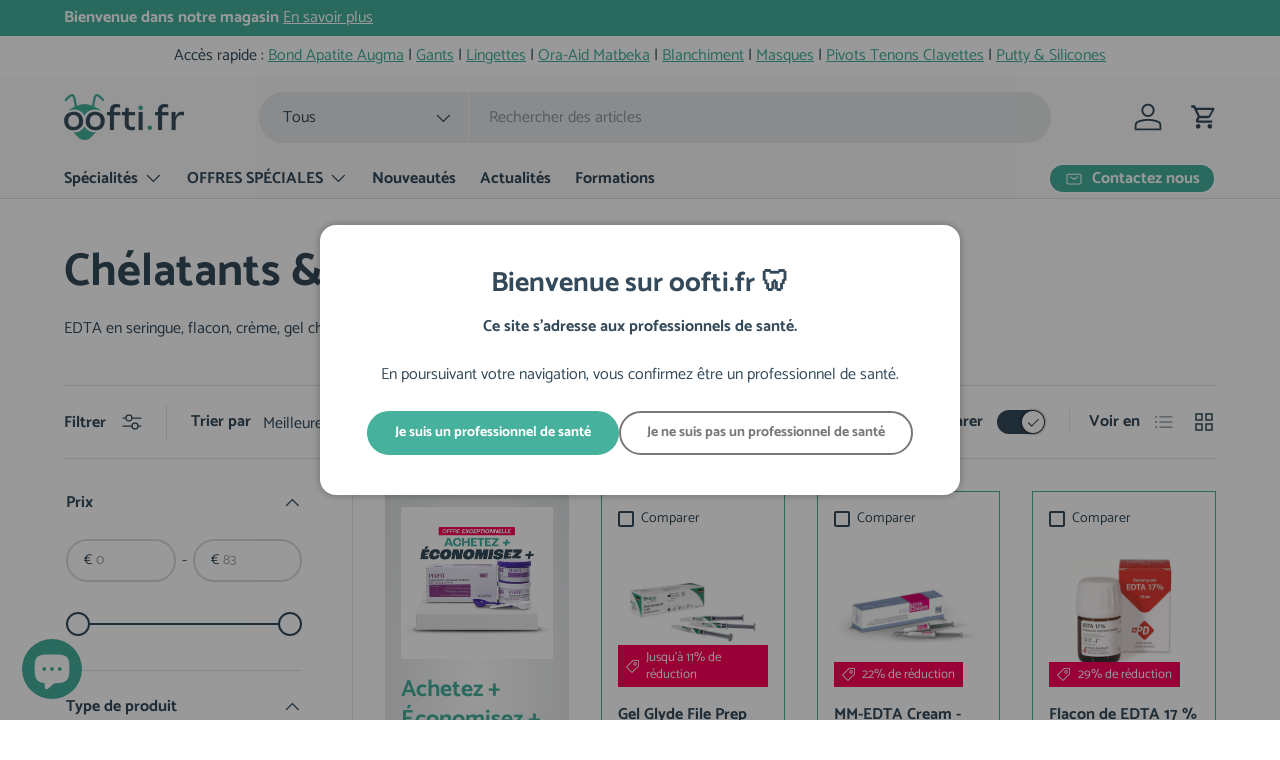

--- FILE ---
content_type: text/html; charset=utf-8
request_url: https://oofti.fr/collections/chelatants-edta-1
body_size: 77354
content:
<!doctype html>
<html class="no-js" lang="fr" dir="ltr">
<head><meta charset="utf-8">
<meta name="viewport" content="width=device-width,initial-scale=1">
<title>Chélatants &amp; EDTA &ndash; oofti.fr</title><link rel="canonical" href="https://oofti.fr/collections/chelatants-edta-1"><link rel="icon" href="//oofti.fr/cdn/shop/files/FAVICON-OOFTI.jpg?crop=center&height=48&v=1741882201&width=48" type="image/jpg">
  <link rel="apple-touch-icon" href="//oofti.fr/cdn/shop/files/FAVICON-OOFTI.jpg?crop=center&height=180&v=1741882201&width=180"><meta name="description" content="EDTA en seringue, flacon, crème, gel chélatant, préparateur canalaire chélatant, irrigant canalaire, acide citrique."><meta property="og:site_name" content="oofti.fr">
<meta property="og:url" content="https://oofti.fr/collections/chelatants-edta-1">
<meta property="og:title" content="Chélatants &amp; EDTA">
<meta property="og:type" content="product.group">
<meta property="og:description" content="EDTA en seringue, flacon, crème, gel chélatant, préparateur canalaire chélatant, irrigant canalaire, acide citrique."><meta property="og:image" content="http://oofti.fr/cdn/shop/files/Image_referencement_SEO_3.jpg?crop=center&height=1200&v=1746779892&width=1200">
  <meta property="og:image:secure_url" content="https://oofti.fr/cdn/shop/files/Image_referencement_SEO_3.jpg?crop=center&height=1200&v=1746779892&width=1200">
  <meta property="og:image:width" content="1200">
  <meta property="og:image:height" content="759"><meta name="twitter:site" content="@login?redirect_after_login=%2Foofti_fr"><meta name="twitter:card" content="summary_large_image">
<meta name="twitter:title" content="Chélatants &amp; EDTA">
<meta name="twitter:description" content="EDTA en seringue, flacon, crème, gel chélatant, préparateur canalaire chélatant, irrigant canalaire, acide citrique.">
<link rel="preload" href="//oofti.fr/cdn/shop/t/75/assets/main.css?v=73132498606215200821753171700" as="style">
  <link rel="preload" href="//oofti.fr/cdn/shop/t/75/assets/custom-style.css?v=40033558527780043971753174069" as="style"><style data-shopify>
@font-face {
  font-family: Catamaran;
  font-weight: 400;
  font-style: normal;
  font-display: swap;
  src: url("//oofti.fr/cdn/fonts/catamaran/catamaran_n4.97787e924c88922c7d20919761339dda1e5276ad.woff2") format("woff2"),
       url("//oofti.fr/cdn/fonts/catamaran/catamaran_n4.cfda140ba68e3253077b759e3de0d67c4d8b231e.woff") format("woff");
}
@font-face {
  font-family: Catamaran;
  font-weight: 700;
  font-style: normal;
  font-display: swap;
  src: url("//oofti.fr/cdn/fonts/catamaran/catamaran_n7.c7720328a326501d0a4fcb3373c1ca68129c3c78.woff2") format("woff2"),
       url("//oofti.fr/cdn/fonts/catamaran/catamaran_n7.546366ab8abd7a13c41dd63a25b42966c7f197f4.woff") format("woff");
}
@font-face {
  font-family: Catamaran;
  font-weight: 700;
  font-style: normal;
  font-display: swap;
  src: url("//oofti.fr/cdn/fonts/catamaran/catamaran_n7.c7720328a326501d0a4fcb3373c1ca68129c3c78.woff2") format("woff2"),
       url("//oofti.fr/cdn/fonts/catamaran/catamaran_n7.546366ab8abd7a13c41dd63a25b42966c7f197f4.woff") format("woff");
}
@font-face {
  font-family: Catamaran;
  font-weight: 700;
  font-style: normal;
  font-display: swap;
  src: url("//oofti.fr/cdn/fonts/catamaran/catamaran_n7.c7720328a326501d0a4fcb3373c1ca68129c3c78.woff2") format("woff2"),
       url("//oofti.fr/cdn/fonts/catamaran/catamaran_n7.546366ab8abd7a13c41dd63a25b42966c7f197f4.woff") format("woff");
}
:root {
      --bg-color: 255 255 255 / 1.0;
      --bg-color-og: 255 255 255 / 1.0;
      --heading-color: 52 74 90;
      --text-color: 52 74 90;
      --text-color-og: 52 74 90;
      --scrollbar-color: 52 74 90;
      --link-color: 70 177 157;
      --link-color-og: 70 177 157;
      --star-color: 240 202 77;--swatch-border-color-default: 214 219 222;
        --swatch-border-color-active: 154 165 173;
        --swatch-card-size: 32px;
        --swatch-variant-picker-size: 64px;--color-scheme-1-bg: 244 244 244 / 1.0;
      --color-scheme-1-grad: radial-gradient(rgba(255, 255, 255, 1), rgba(52, 74, 90, 0.12) 100%);
      --color-scheme-1-heading: 70 177 157;
      --color-scheme-1-text: 52 74 90;
      --color-scheme-1-btn-bg: 70 177 157;
      --color-scheme-1-btn-text: 255 255 255;
      --color-scheme-1-btn-bg-hover: 109 194 178;--color-scheme-2-bg: 70 177 157 / 1.0;
      --color-scheme-2-grad: linear-gradient(243deg, rgba(52, 74, 90, 1) 12%, rgba(36, 51, 62, 1) 44%, rgba(52, 74, 90, 1) 92%);
      --color-scheme-2-heading: 255 255 255;
      --color-scheme-2-text: 255 255 255;
      --color-scheme-2-btn-bg: 70 177 157;
      --color-scheme-2-btn-text: 255 255 255;
      --color-scheme-2-btn-bg-hover: 109 194 178;--color-scheme-3-bg: 52 74 90 / 1.0;
      --color-scheme-3-grad: linear-gradient(46deg, rgba(240, 202, 77, 1) 5%, rgba(240, 202, 77, 0.75) 50%, rgba(240, 202, 77, 1) 95%);
      --color-scheme-3-heading: 52 74 90;
      --color-scheme-3-text: 255 255 255;
      --color-scheme-3-btn-bg: 52 74 90;
      --color-scheme-3-btn-text: 255 255 255;
      --color-scheme-3-btn-bg-hover: 88 109 124;

      --drawer-bg-color: 255 255 255 / 1.0;
      --drawer-text-color: 52 74 90;

      --panel-bg-color: 244 244 244 / 1.0;
      --panel-heading-color: 42 43 42;
      --panel-text-color: 70 177 157;

      --in-stock-text-color: 70 177 157;
      --low-stock-text-color: 240 202 77;
      --very-low-stock-text-color: 180 12 28;
      --no-stock-text-color: 119 119 119;
      --no-stock-backordered-text-color: 119 119 119;

      --error-bg-color: 252 237 238;
      --error-text-color: 180 12 28;
      --success-bg-color: 232 246 234;
      --success-text-color: 70 177 157;
      --info-bg-color: 228 237 250;
      --info-text-color: 26 102 210;

      --heading-font-family: Catamaran, sans-serif;
      --heading-font-style: normal;
      --heading-font-weight: 700;
      --heading-scale-start: 4;

      --navigation-font-family: Catamaran, sans-serif;
      --navigation-font-style: normal;
      --navigation-font-weight: 700;--heading-text-transform: none;
--subheading-text-transform: none;
      --body-font-family: Catamaran, sans-serif;
      --body-font-style: normal;
      --body-font-weight: 400;
      --body-font-size: 16;

      --section-gap: 32;
      --heading-gap: calc(8 * var(--space-unit));--heading-gap: calc(6 * var(--space-unit));--grid-column-gap: 20px;--btn-bg-color: 70 177 157;
      --btn-bg-hover-color: 109 194 178;
      --btn-text-color: 255 255 255;
      --btn-bg-color-og: 70 177 157;
      --btn-text-color-og: 255 255 255;
      --btn-alt-bg-color: 255 255 255;
      --btn-alt-bg-alpha: 1.0;
      --btn-alt-text-color: 70 177 157;
      --btn-border-width: 2px;
      --btn-padding-y: 12px;

      
      --btn-border-radius: 28px;
      

      --btn-lg-border-radius: 50%;
      --btn-icon-border-radius: 50%;
      --input-with-btn-inner-radius: var(--btn-border-radius);

      --input-bg-color: 255 255 255 / 1.0;
      --input-text-color: 52 74 90;
      --input-border-width: 2px;
      --input-border-radius: 26px;
      --textarea-border-radius: 12px;
      --input-border-radius: 28px;
      --input-lg-border-radius: 34px;
      --input-bg-color-diff-3: #f7f7f7;
      --input-bg-color-diff-6: #f0f0f0;

      --modal-border-radius: 16px;
      --modal-overlay-color: 0 0 0;
      --modal-overlay-opacity: 0.4;
      --drawer-border-radius: 16px;
      --overlay-border-radius: 8px;

      --custom-label-bg-color: 52 74 90;
      --custom-label-text-color: 255 255 255;--sale-label-bg-color: 255 0 91;
      --sale-label-text-color: 255 255 255;--sold-out-label-bg-color: 52 74 90;
      --sold-out-label-text-color: 255 255 255;--preorder-label-bg-color: 0 166 237;
      --preorder-label-text-color: 255 255 255;

      --collection-label-color: 70 177 157;

      --page-width: 1410px;
      --gutter-sm: 20px;
      --gutter-md: 32px;
      --gutter-lg: 64px;

      --payment-terms-bg-color: #ffffff;

      --coll-card-bg-color: #f9f9f9;
      --coll-card-border-color: #46b19d;

      --card-highlight-bg-color: #F9F9F9;
      --card-highlight-text-color: 85 85 85;
      --card-highlight-border-color: #E1E1E1;--card-bg-color: #ffffff;
      --card-text-color: 52 74 90;
      --card-border-color: #46b19d;
        
          --aos-animate-duration: 0.6s;
        

        
          --aos-min-width: 0;
        
      

      --reading-width: 48em;
    }

    @media (max-width: 769px) {
      :root {
        --reading-width: 36em;
      }
    }
  </style><link rel="stylesheet" href="//oofti.fr/cdn/shop/t/75/assets/main.css?v=73132498606215200821753171700">
  <link rel="stylesheet" href="//oofti.fr/cdn/shop/t/75/assets/custom-style.css?v=40033558527780043971753174069">
  <script src="//oofti.fr/cdn/shop/t/75/assets/main.js?v=149601907017714279821765817475" defer="defer"></script><link rel="preload" href="//oofti.fr/cdn/fonts/catamaran/catamaran_n4.97787e924c88922c7d20919761339dda1e5276ad.woff2" as="font" type="font/woff2" crossorigin fetchpriority="high"><link rel="preload" href="//oofti.fr/cdn/fonts/catamaran/catamaran_n7.c7720328a326501d0a4fcb3373c1ca68129c3c78.woff2" as="font" type="font/woff2" crossorigin fetchpriority="high"><link rel="stylesheet" href="//oofti.fr/cdn/shop/t/75/assets/swatches.css?v=89532441575265200421753171793" media="print" onload="this.media='all'">
    <link rel="stylesheet" href="//oofti.fr/cdn/shop/t/75/assets/swatches-custom.css?v=142522652239738857341768472325" media="print" onload="this.media='all'"><!-- STEPH EDIT -->
    
    <noscript>
      <link rel="stylesheet" href="//oofti.fr/cdn/shop/t/75/assets/swatches.css?v=89532441575265200421753171793">
      <link rel="stylesheet" href="//oofti.fr/cdn/shop/t/75/assets/swatches-custom.css?v=142522652239738857341768472325"><!-- STEPH EDIT -->
    
    </noscript><script>window.performance && window.performance.mark && window.performance.mark('shopify.content_for_header.start');</script><meta name="google-site-verification" content="ESBNq7O2UyqMzwHH1vSTjvxVo8wZJcAB9UTkcS_lPiM">
<meta name="google-site-verification" content="dLVAJ2d080zxYln_aa5ijfHmA0g0NOoIyycOf8_ehzs">
<meta id="shopify-digital-wallet" name="shopify-digital-wallet" content="/33598734474/digital_wallets/dialog">
<meta name="shopify-checkout-api-token" content="eeac1b8d542801910118bc0204dad2a5">
<meta id="in-context-paypal-metadata" data-shop-id="33598734474" data-venmo-supported="false" data-environment="production" data-locale="fr_FR" data-paypal-v4="true" data-currency="EUR">
<link rel="alternate" type="application/atom+xml" title="Feed" href="/collections/chelatants-edta-1.atom" />
<link rel="alternate" hreflang="x-default" href="https://oofti.fr/collections/chelatants-edta-1">
<link rel="alternate" hreflang="fr" href="https://oofti.fr/collections/chelatants-edta-1">
<link rel="alternate" hreflang="en-GB" href="https://oofti.fr/en-fr/collections/chelatants-edta-1">
<link rel="alternate" hreflang="fr-GB" href="https://oofti.fr/fr-fr/collections/chelatants-edta-1">
<link rel="alternate" type="application/json+oembed" href="https://oofti.fr/collections/chelatants-edta-1.oembed">
<script async="async" src="/checkouts/internal/preloads.js?locale=fr-FR"></script>
<script id="shopify-features" type="application/json">{"accessToken":"eeac1b8d542801910118bc0204dad2a5","betas":["rich-media-storefront-analytics"],"domain":"oofti.fr","predictiveSearch":true,"shopId":33598734474,"locale":"fr"}</script>
<script>var Shopify = Shopify || {};
Shopify.shop = "safe-implant.myshopify.com";
Shopify.locale = "fr";
Shopify.currency = {"active":"EUR","rate":"1.0"};
Shopify.country = "FR";
Shopify.theme = {"name":"oofti.fr - 22-07","id":182736552263,"schema_name":"Enterprise","schema_version":"1.6.2","theme_store_id":1657,"role":"main"};
Shopify.theme.handle = "null";
Shopify.theme.style = {"id":null,"handle":null};
Shopify.cdnHost = "oofti.fr/cdn";
Shopify.routes = Shopify.routes || {};
Shopify.routes.root = "/";</script>
<script type="module">!function(o){(o.Shopify=o.Shopify||{}).modules=!0}(window);</script>
<script>!function(o){function n(){var o=[];function n(){o.push(Array.prototype.slice.apply(arguments))}return n.q=o,n}var t=o.Shopify=o.Shopify||{};t.loadFeatures=n(),t.autoloadFeatures=n()}(window);</script>
<script id="shop-js-analytics" type="application/json">{"pageType":"collection"}</script>
<script defer="defer" async type="module" src="//oofti.fr/cdn/shopifycloud/shop-js/modules/v2/client.init-shop-cart-sync_XvpUV7qp.fr.esm.js"></script>
<script defer="defer" async type="module" src="//oofti.fr/cdn/shopifycloud/shop-js/modules/v2/chunk.common_C2xzKNNs.esm.js"></script>
<script type="module">
  await import("//oofti.fr/cdn/shopifycloud/shop-js/modules/v2/client.init-shop-cart-sync_XvpUV7qp.fr.esm.js");
await import("//oofti.fr/cdn/shopifycloud/shop-js/modules/v2/chunk.common_C2xzKNNs.esm.js");

  window.Shopify.SignInWithShop?.initShopCartSync?.({"fedCMEnabled":true,"windoidEnabled":true});

</script>
<script>(function() {
  var isLoaded = false;
  function asyncLoad() {
    if (isLoaded) return;
    isLoaded = true;
    var urls = ["https:\/\/d10lpsik1i8c69.cloudfront.net\/w.js?shop=safe-implant.myshopify.com","https:\/\/d23dclunsivw3h.cloudfront.net\/redirect-app.js?shop=safe-implant.myshopify.com","https:\/\/cdn.s3.pop-convert.com\/pcjs.production.min.js?unique_id=safe-implant.myshopify.com\u0026shop=safe-implant.myshopify.com","https:\/\/script.pop-convert.com\/new-micro\/production.pc.min.js?unique_id=safe-implant.myshopify.com\u0026shop=safe-implant.myshopify.com","https:\/\/bundle.conversionbear.com\/script?app=bundle\u0026shop=safe-implant.myshopify.com","\/\/cdn.shopify.com\/proxy\/8f372fa8711c8a196a2726d9f3e222e734ae706b95ac604ef111287996ae547e\/cdn.bogos.io\/script_tag\/secomapp.scripttag.js?shop=safe-implant.myshopify.com\u0026sp-cache-control=cHVibGljLCBtYXgtYWdlPTkwMA"];
    for (var i = 0; i < urls.length; i++) {
      var s = document.createElement('script');
      s.type = 'text/javascript';
      s.async = true;
      s.src = urls[i];
      var x = document.getElementsByTagName('script')[0];
      x.parentNode.insertBefore(s, x);
    }
  };
  if(window.attachEvent) {
    window.attachEvent('onload', asyncLoad);
  } else {
    window.addEventListener('load', asyncLoad, false);
  }
})();</script>
<script id="__st">var __st={"a":33598734474,"offset":3600,"reqid":"dded0642-ef12-4b59-af82-912423158692-1768598819","pageurl":"oofti.fr\/collections\/chelatants-edta-1","u":"4f83592ca2d7","p":"collection","rtyp":"collection","rid":265484337304};</script>
<script>window.ShopifyPaypalV4VisibilityTracking = true;</script>
<script id="captcha-bootstrap">!function(){'use strict';const t='contact',e='account',n='new_comment',o=[[t,t],['blogs',n],['comments',n],[t,'customer']],c=[[e,'customer_login'],[e,'guest_login'],[e,'recover_customer_password'],[e,'create_customer']],r=t=>t.map((([t,e])=>`form[action*='/${t}']:not([data-nocaptcha='true']) input[name='form_type'][value='${e}']`)).join(','),a=t=>()=>t?[...document.querySelectorAll(t)].map((t=>t.form)):[];function s(){const t=[...o],e=r(t);return a(e)}const i='password',u='form_key',d=['recaptcha-v3-token','g-recaptcha-response','h-captcha-response',i],f=()=>{try{return window.sessionStorage}catch{return}},m='__shopify_v',_=t=>t.elements[u];function p(t,e,n=!1){try{const o=window.sessionStorage,c=JSON.parse(o.getItem(e)),{data:r}=function(t){const{data:e,action:n}=t;return t[m]||n?{data:e,action:n}:{data:t,action:n}}(c);for(const[e,n]of Object.entries(r))t.elements[e]&&(t.elements[e].value=n);n&&o.removeItem(e)}catch(o){console.error('form repopulation failed',{error:o})}}const l='form_type',E='cptcha';function T(t){t.dataset[E]=!0}const w=window,h=w.document,L='Shopify',v='ce_forms',y='captcha';let A=!1;((t,e)=>{const n=(g='f06e6c50-85a8-45c8-87d0-21a2b65856fe',I='https://cdn.shopify.com/shopifycloud/storefront-forms-hcaptcha/ce_storefront_forms_captcha_hcaptcha.v1.5.2.iife.js',D={infoText:'Protégé par hCaptcha',privacyText:'Confidentialité',termsText:'Conditions'},(t,e,n)=>{const o=w[L][v],c=o.bindForm;if(c)return c(t,g,e,D).then(n);var r;o.q.push([[t,g,e,D],n]),r=I,A||(h.body.append(Object.assign(h.createElement('script'),{id:'captcha-provider',async:!0,src:r})),A=!0)});var g,I,D;w[L]=w[L]||{},w[L][v]=w[L][v]||{},w[L][v].q=[],w[L][y]=w[L][y]||{},w[L][y].protect=function(t,e){n(t,void 0,e),T(t)},Object.freeze(w[L][y]),function(t,e,n,w,h,L){const[v,y,A,g]=function(t,e,n){const i=e?o:[],u=t?c:[],d=[...i,...u],f=r(d),m=r(i),_=r(d.filter((([t,e])=>n.includes(e))));return[a(f),a(m),a(_),s()]}(w,h,L),I=t=>{const e=t.target;return e instanceof HTMLFormElement?e:e&&e.form},D=t=>v().includes(t);t.addEventListener('submit',(t=>{const e=I(t);if(!e)return;const n=D(e)&&!e.dataset.hcaptchaBound&&!e.dataset.recaptchaBound,o=_(e),c=g().includes(e)&&(!o||!o.value);(n||c)&&t.preventDefault(),c&&!n&&(function(t){try{if(!f())return;!function(t){const e=f();if(!e)return;const n=_(t);if(!n)return;const o=n.value;o&&e.removeItem(o)}(t);const e=Array.from(Array(32),(()=>Math.random().toString(36)[2])).join('');!function(t,e){_(t)||t.append(Object.assign(document.createElement('input'),{type:'hidden',name:u})),t.elements[u].value=e}(t,e),function(t,e){const n=f();if(!n)return;const o=[...t.querySelectorAll(`input[type='${i}']`)].map((({name:t})=>t)),c=[...d,...o],r={};for(const[a,s]of new FormData(t).entries())c.includes(a)||(r[a]=s);n.setItem(e,JSON.stringify({[m]:1,action:t.action,data:r}))}(t,e)}catch(e){console.error('failed to persist form',e)}}(e),e.submit())}));const S=(t,e)=>{t&&!t.dataset[E]&&(n(t,e.some((e=>e===t))),T(t))};for(const o of['focusin','change'])t.addEventListener(o,(t=>{const e=I(t);D(e)&&S(e,y())}));const B=e.get('form_key'),M=e.get(l),P=B&&M;t.addEventListener('DOMContentLoaded',(()=>{const t=y();if(P)for(const e of t)e.elements[l].value===M&&p(e,B);[...new Set([...A(),...v().filter((t=>'true'===t.dataset.shopifyCaptcha))])].forEach((e=>S(e,t)))}))}(h,new URLSearchParams(w.location.search),n,t,e,['guest_login'])})(!0,!0)}();</script>
<script integrity="sha256-4kQ18oKyAcykRKYeNunJcIwy7WH5gtpwJnB7kiuLZ1E=" data-source-attribution="shopify.loadfeatures" defer="defer" src="//oofti.fr/cdn/shopifycloud/storefront/assets/storefront/load_feature-a0a9edcb.js" crossorigin="anonymous"></script>
<script data-source-attribution="shopify.dynamic_checkout.dynamic.init">var Shopify=Shopify||{};Shopify.PaymentButton=Shopify.PaymentButton||{isStorefrontPortableWallets:!0,init:function(){window.Shopify.PaymentButton.init=function(){};var t=document.createElement("script");t.src="https://oofti.fr/cdn/shopifycloud/portable-wallets/latest/portable-wallets.fr.js",t.type="module",document.head.appendChild(t)}};
</script>
<script data-source-attribution="shopify.dynamic_checkout.buyer_consent">
  function portableWalletsHideBuyerConsent(e){var t=document.getElementById("shopify-buyer-consent"),n=document.getElementById("shopify-subscription-policy-button");t&&n&&(t.classList.add("hidden"),t.setAttribute("aria-hidden","true"),n.removeEventListener("click",e))}function portableWalletsShowBuyerConsent(e){var t=document.getElementById("shopify-buyer-consent"),n=document.getElementById("shopify-subscription-policy-button");t&&n&&(t.classList.remove("hidden"),t.removeAttribute("aria-hidden"),n.addEventListener("click",e))}window.Shopify?.PaymentButton&&(window.Shopify.PaymentButton.hideBuyerConsent=portableWalletsHideBuyerConsent,window.Shopify.PaymentButton.showBuyerConsent=portableWalletsShowBuyerConsent);
</script>
<script data-source-attribution="shopify.dynamic_checkout.cart.bootstrap">document.addEventListener("DOMContentLoaded",(function(){function t(){return document.querySelector("shopify-accelerated-checkout-cart, shopify-accelerated-checkout")}if(t())Shopify.PaymentButton.init();else{new MutationObserver((function(e,n){t()&&(Shopify.PaymentButton.init(),n.disconnect())})).observe(document.body,{childList:!0,subtree:!0})}}));
</script>
<link id="shopify-accelerated-checkout-styles" rel="stylesheet" media="screen" href="https://oofti.fr/cdn/shopifycloud/portable-wallets/latest/accelerated-checkout-backwards-compat.css" crossorigin="anonymous">
<style id="shopify-accelerated-checkout-cart">
        #shopify-buyer-consent {
  margin-top: 1em;
  display: inline-block;
  width: 100%;
}

#shopify-buyer-consent.hidden {
  display: none;
}

#shopify-subscription-policy-button {
  background: none;
  border: none;
  padding: 0;
  text-decoration: underline;
  font-size: inherit;
  cursor: pointer;
}

#shopify-subscription-policy-button::before {
  box-shadow: none;
}

      </style>
<script id="sections-script" data-sections="header,footer" defer="defer" src="//oofti.fr/cdn/shop/t/75/compiled_assets/scripts.js?19231"></script>
<script>window.performance && window.performance.mark && window.performance.mark('shopify.content_for_header.end');</script>

    <script src="//oofti.fr/cdn/shop/t/75/assets/animate-on-scroll.js?v=15249566486942820451753171645" defer="defer"></script>
    <link rel="stylesheet" href="//oofti.fr/cdn/shop/t/75/assets/animate-on-scroll.css?v=116194678796051782541753171643">
  

  <script>document.documentElement.className = document.documentElement.className.replace('no-js', 'js');</script><!-- CC Custom Head Start --><!-- CC Custom Head End --><script>
      document.addEventListener('DOMContentLoaded', function() {
       
      // Sélection de la pop-up et de l'overlay
      const popup = document.querySelector('.pop-up-section'); // Classe de la pop-up
      const overlay = document.querySelector('.modal__window'); // Remplacez par la classe réelle de l'overlay après inspection
      
      if (popup && overlay) {
          // Désactiver le clic sur l'overlay pour fermer la pop-up
          overlay.addEventListener('click', function(e) {
              e.preventDefault();
              e.stopPropagation();
          });
  
          // Désactiver la touche Échap pour fermer la pop-up
          document.addEventListener('keydown', function(e) {
              if (e.key === 'Escape') {
                  e.preventDefault();
              }
          });
  
          // S'assurer que la pop-up et l'overlay restent interactifs
          popup.style.pointerEvents = 'auto';
          overlay.style.pointerEvents = 'auto';
          
          // Désactiver le scroll de la page en arrière-plan
          document.body.style.overflow = 'hidden';
          
          // Réactiver le scroll une fois que le choix est fait
          const buttons = popup.querySelectorAll('.modal__close-btn'); // Boutons de choix
          buttons.forEach(button => {
              button.addEventListener('click', function() {
                  document.body.style.overflow = 'auto';
              });
          });
      }
  });
  
    // Ajouter du CSS pour bloquer les interactions avec le fond
    const style = document.createElement('style');
    style.innerHTML = `
        .pop-up-section {
            pointer-events: auto !important;
            background: rgba(0, 0, 0, 0.5);
            position: fixed;
            top: 0;
            left: 0;
            right: 0;
            bottom: 0;
            z-index: 998;
        }
        .modal__window {
            pointer-events: auto !important;
        }
    `;
    document.head.appendChild(style);
  </script>
  <!-- Hotjar Tracking Code for oofti.fr -->
  <script>
      (function(h,o,t,j,a,r){
          h.hj=h.hj||function(){(h.hj.q=h.hj.q||[]).push(arguments)};
          h._hjSettings={hjid:6395693,hjsv:6};
          a=o.getElementsByTagName('head')[0];
          r=o.createElement('script');r.async=1;
          r.src=t+h._hjSettings.hjid+j+h._hjSettings.hjsv;
          a.appendChild(r);
      })(window,document,'https://static.hotjar.com/c/hotjar-','.js?sv=');
  </script>


<!-- BEGIN app block: shopify://apps/judge-me-reviews/blocks/judgeme_core/61ccd3b1-a9f2-4160-9fe9-4fec8413e5d8 --><!-- Start of Judge.me Core -->






<link rel="dns-prefetch" href="https://cdnwidget.judge.me">
<link rel="dns-prefetch" href="https://cdn.judge.me">
<link rel="dns-prefetch" href="https://cdn1.judge.me">
<link rel="dns-prefetch" href="https://api.judge.me">

<script data-cfasync='false' class='jdgm-settings-script'>window.jdgmSettings={"pagination":5,"disable_web_reviews":false,"badge_no_review_text":"Aucun avis","badge_n_reviews_text":"{{ n }} avis","badge_star_color":"#41B29E","hide_badge_preview_if_no_reviews":true,"badge_hide_text":false,"enforce_center_preview_badge":false,"widget_title":"Avis Clients","widget_open_form_text":"Écrire un avis","widget_close_form_text":"Annuler l'avis","widget_refresh_page_text":"Actualiser la page","widget_summary_text":"Basé sur {{ number_of_reviews }} avis","widget_no_review_text":"Soyez le premier à écrire un avis","widget_name_field_text":"Nom d'affichage","widget_verified_name_field_text":"Nom vérifié (public)","widget_name_placeholder_text":"Nom d'affichage","widget_required_field_error_text":"Ce champ est obligatoire.","widget_email_field_text":"Adresse email","widget_verified_email_field_text":"Email vérifié (privé, ne peut pas être modifié)","widget_email_placeholder_text":"Votre adresse email","widget_email_field_error_text":"Veuillez entrer une adresse email valide.","widget_rating_field_text":"Évaluation","widget_review_title_field_text":"Titre de l'avis","widget_review_title_placeholder_text":"Donnez un titre à votre avis","widget_review_body_field_text":"Contenu de l'avis","widget_review_body_placeholder_text":"Commencez à écrire ici...","widget_pictures_field_text":"Photo/Vidéo (facultatif)","widget_submit_review_text":"Soumettre l'avis","widget_submit_verified_review_text":"Soumettre un avis vérifié","widget_submit_success_msg_with_auto_publish":"Merci ! Veuillez actualiser la page dans quelques instants pour voir votre avis. Vous pouvez supprimer ou modifier votre avis en vous connectant à \u003ca href='https://judge.me/login' target='_blank' rel='nofollow noopener'\u003eJudge.me\u003c/a\u003e","widget_submit_success_msg_no_auto_publish":"Merci ! Votre avis sera publié dès qu'il sera approuvé par l'administrateur de la boutique. Vous pouvez supprimer ou modifier votre avis en vous connectant à \u003ca href='https://judge.me/login' target='_blank' rel='nofollow noopener'\u003eJudge.me\u003c/a\u003e","widget_show_default_reviews_out_of_total_text":"Affichage de {{ n_reviews_shown }} sur {{ n_reviews }} avis.","widget_show_all_link_text":"Tout afficher","widget_show_less_link_text":"Afficher moins","widget_author_said_text":"{{ reviewer_name }} a dit :","widget_days_text":"il y a {{ n }} jour/jours","widget_weeks_text":"il y a {{ n }} semaine/semaines","widget_months_text":"il y a {{ n }} mois","widget_years_text":"il y a {{ n }} an/ans","widget_yesterday_text":"Hier","widget_today_text":"Aujourd'hui","widget_replied_text":"\u003e\u003e {{ shop_name }} a répondu :","widget_read_more_text":"Lire plus","widget_reviewer_name_as_initial":"","widget_rating_filter_color":"#fbcd0a","widget_rating_filter_see_all_text":"Voir tous les avis","widget_sorting_most_recent_text":"Plus récents","widget_sorting_highest_rating_text":"Meilleures notes","widget_sorting_lowest_rating_text":"Notes les plus basses","widget_sorting_with_pictures_text":"Uniquement les photos","widget_sorting_most_helpful_text":"Plus utiles","widget_open_question_form_text":"Poser une question","widget_reviews_subtab_text":"Avis","widget_questions_subtab_text":"Questions","widget_question_label_text":"Question","widget_answer_label_text":"Réponse","widget_question_placeholder_text":"Écrivez votre question ici","widget_submit_question_text":"Soumettre la question","widget_question_submit_success_text":"Merci pour votre question ! Nous vous notifierons dès qu'elle aura une réponse.","widget_star_color":"#F0CA4D","verified_badge_text":"Vérifié","verified_badge_bg_color":"","verified_badge_text_color":"","verified_badge_placement":"left-of-reviewer-name","widget_review_max_height":"","widget_hide_border":false,"widget_social_share":false,"widget_thumb":false,"widget_review_location_show":false,"widget_location_format":"","all_reviews_include_out_of_store_products":true,"all_reviews_out_of_store_text":"(hors boutique)","all_reviews_pagination":100,"all_reviews_product_name_prefix_text":"à propos de","enable_review_pictures":false,"enable_question_anwser":false,"widget_theme":"default","review_date_format":"dd/mm/yyyy","default_sort_method":"most-recent","widget_product_reviews_subtab_text":"Avis Produits","widget_shop_reviews_subtab_text":"Avis Boutique","widget_other_products_reviews_text":"Avis pour d'autres produits","widget_store_reviews_subtab_text":"Avis de la boutique","widget_no_store_reviews_text":"Cette boutique n'a pas encore reçu d'avis","widget_web_restriction_product_reviews_text":"Ce produit n'a pas encore reçu d'avis","widget_no_items_text":"Aucun élément trouvé","widget_show_more_text":"Afficher plus","widget_write_a_store_review_text":"Écrire un avis sur la boutique","widget_other_languages_heading":"Avis dans d'autres langues","widget_translate_review_text":"Traduire l'avis en {{ language }}","widget_translating_review_text":"Traduction en cours...","widget_show_original_translation_text":"Afficher l'original ({{ language }})","widget_translate_review_failed_text":"Impossible de traduire cet avis.","widget_translate_review_retry_text":"Réessayer","widget_translate_review_try_again_later_text":"Réessayez plus tard","show_product_url_for_grouped_product":false,"widget_sorting_pictures_first_text":"Photos en premier","show_pictures_on_all_rev_page_mobile":false,"show_pictures_on_all_rev_page_desktop":false,"floating_tab_hide_mobile_install_preference":false,"floating_tab_button_name":"★ Avis","floating_tab_title":"Laissons nos clients parler pour nous","floating_tab_button_color":"","floating_tab_button_background_color":"","floating_tab_url":"","floating_tab_url_enabled":false,"floating_tab_tab_style":"text","all_reviews_text_badge_text":"Les clients nous notent {{ shop.metafields.judgeme.all_reviews_rating | round: 1 }}/5 basé sur {{ shop.metafields.judgeme.all_reviews_count }} avis.","all_reviews_text_badge_text_branded_style":"{{ shop.metafields.judgeme.all_reviews_rating | round: 1 }} sur 5 étoiles basé sur {{ shop.metafields.judgeme.all_reviews_count }} avis","is_all_reviews_text_badge_a_link":false,"show_stars_for_all_reviews_text_badge":false,"all_reviews_text_badge_url":"","all_reviews_text_style":"text","all_reviews_text_color_style":"judgeme_brand_color","all_reviews_text_color":"#108474","all_reviews_text_show_jm_brand":true,"featured_carousel_show_header":true,"featured_carousel_title":"Laissons nos clients parler pour nous","testimonials_carousel_title":"Les clients nous disent","videos_carousel_title":"Histoire de clients réels","cards_carousel_title":"Les clients nous disent","featured_carousel_count_text":"sur {{ n }} avis","featured_carousel_add_link_to_all_reviews_page":false,"featured_carousel_url":"","featured_carousel_show_images":true,"featured_carousel_autoslide_interval":5,"featured_carousel_arrows_on_the_sides":false,"featured_carousel_height":250,"featured_carousel_width":80,"featured_carousel_image_size":0,"featured_carousel_image_height":250,"featured_carousel_arrow_color":"#eeeeee","verified_count_badge_style":"vintage","verified_count_badge_orientation":"horizontal","verified_count_badge_color_style":"judgeme_brand_color","verified_count_badge_color":"#108474","is_verified_count_badge_a_link":false,"verified_count_badge_url":"","verified_count_badge_show_jm_brand":true,"widget_rating_preset_default":5,"widget_first_sub_tab":"product-reviews","widget_show_histogram":true,"widget_histogram_use_custom_color":false,"widget_pagination_use_custom_color":false,"widget_star_use_custom_color":true,"widget_verified_badge_use_custom_color":false,"widget_write_review_use_custom_color":false,"picture_reminder_submit_button":"Upload Pictures","enable_review_videos":false,"mute_video_by_default":false,"widget_sorting_videos_first_text":"Vidéos en premier","widget_review_pending_text":"En attente","featured_carousel_items_for_large_screen":3,"social_share_options_order":"Facebook,Twitter","remove_microdata_snippet":true,"disable_json_ld":false,"enable_json_ld_products":false,"preview_badge_show_question_text":false,"preview_badge_no_question_text":"Aucune question","preview_badge_n_question_text":"{{ number_of_questions }} question/questions","qa_badge_show_icon":false,"qa_badge_position":"same-row","remove_judgeme_branding":false,"widget_add_search_bar":false,"widget_search_bar_placeholder":"Recherche","widget_sorting_verified_only_text":"Vérifiés uniquement","featured_carousel_theme":"default","featured_carousel_show_rating":true,"featured_carousel_show_title":true,"featured_carousel_show_body":true,"featured_carousel_show_date":false,"featured_carousel_show_reviewer":true,"featured_carousel_show_product":false,"featured_carousel_header_background_color":"#108474","featured_carousel_header_text_color":"#ffffff","featured_carousel_name_product_separator":"reviewed","featured_carousel_full_star_background":"#108474","featured_carousel_empty_star_background":"#dadada","featured_carousel_vertical_theme_background":"#f9fafb","featured_carousel_verified_badge_enable":false,"featured_carousel_verified_badge_color":"#108474","featured_carousel_border_style":"round","featured_carousel_review_line_length_limit":3,"featured_carousel_more_reviews_button_text":"Lire plus d'avis","featured_carousel_view_product_button_text":"Voir le produit","all_reviews_page_load_reviews_on":"scroll","all_reviews_page_load_more_text":"Charger plus d'avis","disable_fb_tab_reviews":false,"enable_ajax_cdn_cache":false,"widget_public_name_text":"affiché publiquement comme","default_reviewer_name":"John Smith","default_reviewer_name_has_non_latin":true,"widget_reviewer_anonymous":"Anonyme","medals_widget_title":"Médailles d'avis Judge.me","medals_widget_background_color":"#f9fafb","medals_widget_position":"footer_all_pages","medals_widget_border_color":"#f9fafb","medals_widget_verified_text_position":"left","medals_widget_use_monochromatic_version":false,"medals_widget_elements_color":"#108474","show_reviewer_avatar":true,"widget_invalid_yt_video_url_error_text":"Pas une URL de vidéo YouTube","widget_max_length_field_error_text":"Veuillez ne pas dépasser {0} caractères.","widget_show_country_flag":false,"widget_show_collected_via_shop_app":true,"widget_verified_by_shop_badge_style":"light","widget_verified_by_shop_text":"Vérifié par la boutique","widget_show_photo_gallery":true,"widget_load_with_code_splitting":true,"widget_ugc_install_preference":false,"widget_ugc_title":"Fait par nous, partagé par vous","widget_ugc_subtitle":"Taguez-nous pour voir votre photo mise en avant sur notre page","widget_ugc_arrows_color":"#ffffff","widget_ugc_primary_button_text":"Acheter maintenant","widget_ugc_primary_button_background_color":"#108474","widget_ugc_primary_button_text_color":"#ffffff","widget_ugc_primary_button_border_width":"0","widget_ugc_primary_button_border_style":"none","widget_ugc_primary_button_border_color":"#108474","widget_ugc_primary_button_border_radius":"25","widget_ugc_secondary_button_text":"Charger plus","widget_ugc_secondary_button_background_color":"#ffffff","widget_ugc_secondary_button_text_color":"#108474","widget_ugc_secondary_button_border_width":"2","widget_ugc_secondary_button_border_style":"solid","widget_ugc_secondary_button_border_color":"#108474","widget_ugc_secondary_button_border_radius":"25","widget_ugc_reviews_button_text":"Voir les avis","widget_ugc_reviews_button_background_color":"#ffffff","widget_ugc_reviews_button_text_color":"#108474","widget_ugc_reviews_button_border_width":"2","widget_ugc_reviews_button_border_style":"solid","widget_ugc_reviews_button_border_color":"#108474","widget_ugc_reviews_button_border_radius":"25","widget_ugc_reviews_button_link_to":"judgeme-reviews-page","widget_ugc_show_post_date":true,"widget_ugc_max_width":"800","widget_rating_metafield_value_type":true,"widget_primary_color":"#41B29E","widget_enable_secondary_color":false,"widget_secondary_color":"#edf5f5","widget_summary_average_rating_text":"{{ average_rating }} sur 5","widget_media_grid_title":"Photos \u0026 vidéos clients","widget_media_grid_see_more_text":"Voir plus","widget_round_style":false,"widget_show_product_medals":true,"widget_verified_by_judgeme_text":"Vérifié par Judge.me","widget_show_store_medals":true,"widget_verified_by_judgeme_text_in_store_medals":"Vérifié par Judge.me","widget_media_field_exceed_quantity_message":"Désolé, nous ne pouvons accepter que {{ max_media }} pour un avis.","widget_media_field_exceed_limit_message":"{{ file_name }} est trop volumineux, veuillez sélectionner un {{ media_type }} de moins de {{ size_limit }}MB.","widget_review_submitted_text":"Avis soumis !","widget_question_submitted_text":"Question soumise !","widget_close_form_text_question":"Annuler","widget_write_your_answer_here_text":"Écrivez votre réponse ici","widget_enabled_branded_link":true,"widget_show_collected_by_judgeme":false,"widget_reviewer_name_color":"","widget_write_review_text_color":"","widget_write_review_bg_color":"","widget_collected_by_judgeme_text":"collecté par Judge.me","widget_pagination_type":"standard","widget_load_more_text":"Charger plus","widget_load_more_color":"#108474","widget_full_review_text":"Avis complet","widget_read_more_reviews_text":"Lire plus d'avis","widget_read_questions_text":"Lire les questions","widget_questions_and_answers_text":"Questions \u0026 Réponses","widget_verified_by_text":"Vérifié par","widget_verified_text":"Vérifié","widget_number_of_reviews_text":"{{ number_of_reviews }} avis","widget_back_button_text":"Retour","widget_next_button_text":"Suivant","widget_custom_forms_filter_button":"Filtres","custom_forms_style":"vertical","widget_show_review_information":false,"how_reviews_are_collected":"Comment les avis sont-ils collectés ?","widget_show_review_keywords":false,"widget_gdpr_statement":"Comment nous utilisons vos données : Nous vous contacterons uniquement à propos de l'avis que vous avez laissé, et seulement si nécessaire. En soumettant votre avis, vous acceptez les \u003ca href='https://judge.me/terms' target='_blank' rel='nofollow noopener'\u003econditions\u003c/a\u003e, la \u003ca href='https://judge.me/privacy' target='_blank' rel='nofollow noopener'\u003epolitique de confidentialité\u003c/a\u003e et les \u003ca href='https://judge.me/content-policy' target='_blank' rel='nofollow noopener'\u003epolitiques de contenu\u003c/a\u003e de Judge.me.","widget_multilingual_sorting_enabled":false,"widget_translate_review_content_enabled":false,"widget_translate_review_content_method":"manual","popup_widget_review_selection":"automatically_with_pictures","popup_widget_round_border_style":true,"popup_widget_show_title":true,"popup_widget_show_body":true,"popup_widget_show_reviewer":false,"popup_widget_show_product":true,"popup_widget_show_pictures":true,"popup_widget_use_review_picture":true,"popup_widget_show_on_home_page":true,"popup_widget_show_on_product_page":true,"popup_widget_show_on_collection_page":true,"popup_widget_show_on_cart_page":true,"popup_widget_position":"bottom_left","popup_widget_first_review_delay":5,"popup_widget_duration":5,"popup_widget_interval":5,"popup_widget_review_count":5,"popup_widget_hide_on_mobile":true,"review_snippet_widget_round_border_style":true,"review_snippet_widget_card_color":"#FFFFFF","review_snippet_widget_slider_arrows_background_color":"#FFFFFF","review_snippet_widget_slider_arrows_color":"#000000","review_snippet_widget_star_color":"#108474","show_product_variant":false,"all_reviews_product_variant_label_text":"Variante : ","widget_show_verified_branding":false,"widget_ai_summary_title":"Les clients disent","widget_ai_summary_disclaimer":"Résumé des avis généré par IA basé sur les avis clients récents","widget_show_ai_summary":false,"widget_show_ai_summary_bg":false,"widget_show_review_title_input":true,"redirect_reviewers_invited_via_email":"review_widget","request_store_review_after_product_review":false,"request_review_other_products_in_order":false,"review_form_color_scheme":"default","review_form_corner_style":"square","review_form_star_color":{},"review_form_text_color":"#333333","review_form_background_color":"#ffffff","review_form_field_background_color":"#fafafa","review_form_button_color":{},"review_form_button_text_color":"#ffffff","review_form_modal_overlay_color":"#000000","review_content_screen_title_text":"Comment évalueriez-vous ce produit ?","review_content_introduction_text":"Nous serions ravis que vous partagiez un peu votre expérience.","store_review_form_title_text":"Comment évalueriez-vous cette boutique ?","store_review_form_introduction_text":"Nous serions ravis que vous partagiez un peu votre expérience.","show_review_guidance_text":true,"one_star_review_guidance_text":"Mauvais","five_star_review_guidance_text":"Excellent","customer_information_screen_title_text":"À propos de vous","customer_information_introduction_text":"Veuillez nous en dire plus sur vous.","custom_questions_screen_title_text":"Votre expérience en détail","custom_questions_introduction_text":"Voici quelques questions pour nous aider à mieux comprendre votre expérience.","review_submitted_screen_title_text":"Merci pour votre avis !","review_submitted_screen_thank_you_text":"Nous le traitons et il apparaîtra bientôt dans la boutique.","review_submitted_screen_email_verification_text":"Veuillez confirmer votre email en cliquant sur le lien que nous venons de vous envoyer. Cela nous aide à maintenir des avis authentiques.","review_submitted_request_store_review_text":"Aimeriez-vous partager votre expérience d'achat avec nous ?","review_submitted_review_other_products_text":"Aimeriez-vous évaluer ces produits ?","store_review_screen_title_text":"Voulez-vous partager votre expérience de shopping avec nous ?","store_review_introduction_text":"Nous apprécions votre retour d'expérience et nous l'utilisons pour nous améliorer. Veuillez partager vos pensées ou suggestions.","reviewer_media_screen_title_picture_text":"Partager une photo","reviewer_media_introduction_picture_text":"Téléchargez une photo pour étayer votre avis.","reviewer_media_screen_title_video_text":"Partager une vidéo","reviewer_media_introduction_video_text":"Téléchargez une vidéo pour étayer votre avis.","reviewer_media_screen_title_picture_or_video_text":"Partager une photo ou une vidéo","reviewer_media_introduction_picture_or_video_text":"Téléchargez une photo ou une vidéo pour étayer votre avis.","reviewer_media_youtube_url_text":"Collez votre URL Youtube ici","advanced_settings_next_step_button_text":"Suivant","advanced_settings_close_review_button_text":"Fermer","modal_write_review_flow":false,"write_review_flow_required_text":"Obligatoire","write_review_flow_privacy_message_text":"Nous respectons votre vie privée.","write_review_flow_anonymous_text":"Avis anonyme","write_review_flow_visibility_text":"Ne sera pas visible pour les autres clients.","write_review_flow_multiple_selection_help_text":"Sélectionnez autant que vous le souhaitez","write_review_flow_single_selection_help_text":"Sélectionnez une option","write_review_flow_required_field_error_text":"Ce champ est obligatoire","write_review_flow_invalid_email_error_text":"Veuillez saisir une adresse email valide","write_review_flow_max_length_error_text":"Max. {{ max_length }} caractères.","write_review_flow_media_upload_text":"\u003cb\u003eCliquez pour télécharger\u003c/b\u003e ou glissez-déposez","write_review_flow_gdpr_statement":"Nous vous contacterons uniquement au sujet de votre avis si nécessaire. En soumettant votre avis, vous acceptez nos \u003ca href='https://judge.me/terms' target='_blank' rel='nofollow noopener'\u003econditions d'utilisation\u003c/a\u003e et notre \u003ca href='https://judge.me/privacy' target='_blank' rel='nofollow noopener'\u003epolitique de confidentialité\u003c/a\u003e.","rating_only_reviews_enabled":false,"show_negative_reviews_help_screen":false,"new_review_flow_help_screen_rating_threshold":3,"negative_review_resolution_screen_title_text":"Dites-nous plus","negative_review_resolution_text":"Votre expérience est importante pour nous. S'il y a eu des problèmes avec votre achat, nous sommes là pour vous aider. N'hésitez pas à nous contacter, nous aimerions avoir l'opportunité de corriger les choses.","negative_review_resolution_button_text":"Contactez-nous","negative_review_resolution_proceed_with_review_text":"Laisser un avis","negative_review_resolution_subject":"Problème avec l'achat de {{ shop_name }}.{{ order_name }}","preview_badge_collection_page_install_status":false,"widget_review_custom_css":"","preview_badge_custom_css":"","preview_badge_stars_count":"5-stars","featured_carousel_custom_css":"","floating_tab_custom_css":"","all_reviews_widget_custom_css":"","medals_widget_custom_css":"","verified_badge_custom_css":"","all_reviews_text_custom_css":"","transparency_badges_collected_via_store_invite":false,"transparency_badges_from_another_provider":false,"transparency_badges_collected_from_store_visitor":false,"transparency_badges_collected_by_verified_review_provider":false,"transparency_badges_earned_reward":false,"transparency_badges_collected_via_store_invite_text":"Avis collecté via l'invitation du magasin","transparency_badges_from_another_provider_text":"Avis collecté d'un autre fournisseur","transparency_badges_collected_from_store_visitor_text":"Avis collecté d'un visiteur du magasin","transparency_badges_written_in_google_text":"Avis écrit sur Google","transparency_badges_written_in_etsy_text":"Avis écrit sur Etsy","transparency_badges_written_in_shop_app_text":"Avis écrit sur Shop App","transparency_badges_earned_reward_text":"Avis a gagné une récompense pour une commande future","product_review_widget_per_page":10,"widget_store_review_label_text":"Avis de la boutique","checkout_comment_extension_title_on_product_page":"Customer Comments","checkout_comment_extension_num_latest_comment_show":5,"checkout_comment_extension_format":"name_and_timestamp","checkout_comment_customer_name":"last_initial","checkout_comment_comment_notification":true,"preview_badge_collection_page_install_preference":true,"preview_badge_home_page_install_preference":false,"preview_badge_product_page_install_preference":true,"review_widget_install_preference":"","review_carousel_install_preference":false,"floating_reviews_tab_install_preference":"none","verified_reviews_count_badge_install_preference":false,"all_reviews_text_install_preference":false,"review_widget_best_location":true,"judgeme_medals_install_preference":false,"review_widget_revamp_enabled":false,"review_widget_qna_enabled":false,"review_widget_header_theme":"minimal","review_widget_widget_title_enabled":true,"review_widget_header_text_size":"medium","review_widget_header_text_weight":"regular","review_widget_average_rating_style":"compact","review_widget_bar_chart_enabled":true,"review_widget_bar_chart_type":"numbers","review_widget_bar_chart_style":"standard","review_widget_expanded_media_gallery_enabled":false,"review_widget_reviews_section_theme":"standard","review_widget_image_style":"thumbnails","review_widget_review_image_ratio":"square","review_widget_stars_size":"medium","review_widget_verified_badge":"standard_text","review_widget_review_title_text_size":"medium","review_widget_review_text_size":"medium","review_widget_review_text_length":"medium","review_widget_number_of_columns_desktop":3,"review_widget_carousel_transition_speed":5,"review_widget_custom_questions_answers_display":"always","review_widget_button_text_color":"#FFFFFF","review_widget_text_color":"#000000","review_widget_lighter_text_color":"#7B7B7B","review_widget_corner_styling":"soft","review_widget_review_word_singular":"avis","review_widget_review_word_plural":"avis","review_widget_voting_label":"Utile?","review_widget_shop_reply_label":"Réponse de {{ shop_name }} :","review_widget_filters_title":"Filtres","qna_widget_question_word_singular":"Question","qna_widget_question_word_plural":"Questions","qna_widget_answer_reply_label":"Réponse de {{ answerer_name }} :","qna_content_screen_title_text":"Poser une question sur ce produit","qna_widget_question_required_field_error_text":"Veuillez entrer votre question.","qna_widget_flow_gdpr_statement":"Nous vous contacterons uniquement au sujet de votre question si nécessaire. En soumettant votre question, vous acceptez nos \u003ca href='https://judge.me/terms' target='_blank' rel='nofollow noopener'\u003econditions d'utilisation\u003c/a\u003e et notre \u003ca href='https://judge.me/privacy' target='_blank' rel='nofollow noopener'\u003epolitique de confidentialité\u003c/a\u003e.","qna_widget_question_submitted_text":"Merci pour votre question !","qna_widget_close_form_text_question":"Fermer","qna_widget_question_submit_success_text":"Nous vous enverrons un email lorsque nous répondrons à votre question.","all_reviews_widget_v2025_enabled":false,"all_reviews_widget_v2025_header_theme":"default","all_reviews_widget_v2025_widget_title_enabled":true,"all_reviews_widget_v2025_header_text_size":"medium","all_reviews_widget_v2025_header_text_weight":"regular","all_reviews_widget_v2025_average_rating_style":"compact","all_reviews_widget_v2025_bar_chart_enabled":true,"all_reviews_widget_v2025_bar_chart_type":"numbers","all_reviews_widget_v2025_bar_chart_style":"standard","all_reviews_widget_v2025_expanded_media_gallery_enabled":false,"all_reviews_widget_v2025_show_store_medals":true,"all_reviews_widget_v2025_show_photo_gallery":true,"all_reviews_widget_v2025_show_review_keywords":false,"all_reviews_widget_v2025_show_ai_summary":false,"all_reviews_widget_v2025_show_ai_summary_bg":false,"all_reviews_widget_v2025_add_search_bar":false,"all_reviews_widget_v2025_default_sort_method":"most-recent","all_reviews_widget_v2025_reviews_per_page":10,"all_reviews_widget_v2025_reviews_section_theme":"default","all_reviews_widget_v2025_image_style":"thumbnails","all_reviews_widget_v2025_review_image_ratio":"square","all_reviews_widget_v2025_stars_size":"medium","all_reviews_widget_v2025_verified_badge":"bold_badge","all_reviews_widget_v2025_review_title_text_size":"medium","all_reviews_widget_v2025_review_text_size":"medium","all_reviews_widget_v2025_review_text_length":"medium","all_reviews_widget_v2025_number_of_columns_desktop":3,"all_reviews_widget_v2025_carousel_transition_speed":5,"all_reviews_widget_v2025_custom_questions_answers_display":"always","all_reviews_widget_v2025_show_product_variant":false,"all_reviews_widget_v2025_show_reviewer_avatar":true,"all_reviews_widget_v2025_reviewer_name_as_initial":"","all_reviews_widget_v2025_review_location_show":false,"all_reviews_widget_v2025_location_format":"","all_reviews_widget_v2025_show_country_flag":false,"all_reviews_widget_v2025_verified_by_shop_badge_style":"light","all_reviews_widget_v2025_social_share":false,"all_reviews_widget_v2025_social_share_options_order":"Facebook,Twitter,LinkedIn,Pinterest","all_reviews_widget_v2025_pagination_type":"standard","all_reviews_widget_v2025_button_text_color":"#FFFFFF","all_reviews_widget_v2025_text_color":"#000000","all_reviews_widget_v2025_lighter_text_color":"#7B7B7B","all_reviews_widget_v2025_corner_styling":"soft","all_reviews_widget_v2025_title":"Avis clients","all_reviews_widget_v2025_ai_summary_title":"Les clients disent à propos de cette boutique","all_reviews_widget_v2025_no_review_text":"Soyez le premier à écrire un avis","platform":"shopify","branding_url":"https://app.judge.me/reviews/stores/oofti.fr","branding_text":"Propulsé par Judge.me","locale":"en","reply_name":"oofti.fr","widget_version":"2.1","footer":true,"autopublish":true,"review_dates":true,"enable_custom_form":false,"shop_use_review_site":true,"shop_locale":"fr","enable_multi_locales_translations":false,"show_review_title_input":true,"review_verification_email_status":"always","can_be_branded":true,"reply_name_text":"oofti.fr"};</script> <style class='jdgm-settings-style'>﻿.jdgm-xx{left:0}:not(.jdgm-prev-badge__stars)>.jdgm-star{color:#F0CA4D}.jdgm-histogram .jdgm-star.jdgm-star{color:#F0CA4D}.jdgm-preview-badge .jdgm-star.jdgm-star{color:#41B29E}.jdgm-histogram .jdgm-histogram__bar-content{background:#fbcd0a}.jdgm-histogram .jdgm-histogram__bar:after{background:#fbcd0a}.jdgm-prev-badge[data-average-rating='0.00']{display:none !important}.jdgm-author-all-initials{display:none !important}.jdgm-author-last-initial{display:none !important}.jdgm-rev-widg__title{visibility:hidden}.jdgm-rev-widg__summary-text{visibility:hidden}.jdgm-prev-badge__text{visibility:hidden}.jdgm-rev__replier:before{content:'oofti.fr'}.jdgm-rev__prod-link-prefix:before{content:'à propos de'}.jdgm-rev__variant-label:before{content:'Variante : '}.jdgm-rev__out-of-store-text:before{content:'(hors boutique)'}@media only screen and (min-width: 768px){.jdgm-rev__pics .jdgm-rev_all-rev-page-picture-separator,.jdgm-rev__pics .jdgm-rev__product-picture{display:none}}@media only screen and (max-width: 768px){.jdgm-rev__pics .jdgm-rev_all-rev-page-picture-separator,.jdgm-rev__pics .jdgm-rev__product-picture{display:none}}.jdgm-preview-badge[data-template="index"]{display:none !important}.jdgm-verified-count-badget[data-from-snippet="true"]{display:none !important}.jdgm-carousel-wrapper[data-from-snippet="true"]{display:none !important}.jdgm-all-reviews-text[data-from-snippet="true"]{display:none !important}.jdgm-medals-section[data-from-snippet="true"]{display:none !important}.jdgm-ugc-media-wrapper[data-from-snippet="true"]{display:none !important}.jdgm-rev__transparency-badge[data-badge-type="review_collected_via_store_invitation"]{display:none !important}.jdgm-rev__transparency-badge[data-badge-type="review_collected_from_another_provider"]{display:none !important}.jdgm-rev__transparency-badge[data-badge-type="review_collected_from_store_visitor"]{display:none !important}.jdgm-rev__transparency-badge[data-badge-type="review_written_in_etsy"]{display:none !important}.jdgm-rev__transparency-badge[data-badge-type="review_written_in_google_business"]{display:none !important}.jdgm-rev__transparency-badge[data-badge-type="review_written_in_shop_app"]{display:none !important}.jdgm-rev__transparency-badge[data-badge-type="review_earned_for_future_purchase"]{display:none !important}
</style> <style class='jdgm-settings-style'></style>

  
  
  
  <style class='jdgm-miracle-styles'>
  @-webkit-keyframes jdgm-spin{0%{-webkit-transform:rotate(0deg);-ms-transform:rotate(0deg);transform:rotate(0deg)}100%{-webkit-transform:rotate(359deg);-ms-transform:rotate(359deg);transform:rotate(359deg)}}@keyframes jdgm-spin{0%{-webkit-transform:rotate(0deg);-ms-transform:rotate(0deg);transform:rotate(0deg)}100%{-webkit-transform:rotate(359deg);-ms-transform:rotate(359deg);transform:rotate(359deg)}}@font-face{font-family:'JudgemeStar';src:url("[data-uri]") format("woff");font-weight:normal;font-style:normal}.jdgm-star{font-family:'JudgemeStar';display:inline !important;text-decoration:none !important;padding:0 4px 0 0 !important;margin:0 !important;font-weight:bold;opacity:1;-webkit-font-smoothing:antialiased;-moz-osx-font-smoothing:grayscale}.jdgm-star:hover{opacity:1}.jdgm-star:last-of-type{padding:0 !important}.jdgm-star.jdgm--on:before{content:"\e000"}.jdgm-star.jdgm--off:before{content:"\e001"}.jdgm-star.jdgm--half:before{content:"\e002"}.jdgm-widget *{margin:0;line-height:1.4;-webkit-box-sizing:border-box;-moz-box-sizing:border-box;box-sizing:border-box;-webkit-overflow-scrolling:touch}.jdgm-hidden{display:none !important;visibility:hidden !important}.jdgm-temp-hidden{display:none}.jdgm-spinner{width:40px;height:40px;margin:auto;border-radius:50%;border-top:2px solid #eee;border-right:2px solid #eee;border-bottom:2px solid #eee;border-left:2px solid #ccc;-webkit-animation:jdgm-spin 0.8s infinite linear;animation:jdgm-spin 0.8s infinite linear}.jdgm-prev-badge{display:block !important}

</style>


  
  
   


<script data-cfasync='false' class='jdgm-script'>
!function(e){window.jdgm=window.jdgm||{},jdgm.CDN_HOST="https://cdnwidget.judge.me/",jdgm.CDN_HOST_ALT="https://cdn2.judge.me/cdn/widget_frontend/",jdgm.API_HOST="https://api.judge.me/",jdgm.CDN_BASE_URL="https://cdn.shopify.com/extensions/019bc7fe-07a5-7fc5-85e3-4a4175980733/judgeme-extensions-296/assets/",
jdgm.docReady=function(d){(e.attachEvent?"complete"===e.readyState:"loading"!==e.readyState)?
setTimeout(d,0):e.addEventListener("DOMContentLoaded",d)},jdgm.loadCSS=function(d,t,o,a){
!o&&jdgm.loadCSS.requestedUrls.indexOf(d)>=0||(jdgm.loadCSS.requestedUrls.push(d),
(a=e.createElement("link")).rel="stylesheet",a.class="jdgm-stylesheet",a.media="nope!",
a.href=d,a.onload=function(){this.media="all",t&&setTimeout(t)},e.body.appendChild(a))},
jdgm.loadCSS.requestedUrls=[],jdgm.loadJS=function(e,d){var t=new XMLHttpRequest;
t.onreadystatechange=function(){4===t.readyState&&(Function(t.response)(),d&&d(t.response))},
t.open("GET",e),t.onerror=function(){if(e.indexOf(jdgm.CDN_HOST)===0&&jdgm.CDN_HOST_ALT!==jdgm.CDN_HOST){var f=e.replace(jdgm.CDN_HOST,jdgm.CDN_HOST_ALT);jdgm.loadJS(f,d)}},t.send()},jdgm.docReady((function(){(window.jdgmLoadCSS||e.querySelectorAll(
".jdgm-widget, .jdgm-all-reviews-page").length>0)&&(jdgmSettings.widget_load_with_code_splitting?
parseFloat(jdgmSettings.widget_version)>=3?jdgm.loadCSS(jdgm.CDN_HOST+"widget_v3/base.css"):
jdgm.loadCSS(jdgm.CDN_HOST+"widget/base.css"):jdgm.loadCSS(jdgm.CDN_HOST+"shopify_v2.css"),
jdgm.loadJS(jdgm.CDN_HOST+"loa"+"der.js"))}))}(document);
</script>
<noscript><link rel="stylesheet" type="text/css" media="all" href="https://cdnwidget.judge.me/shopify_v2.css"></noscript>

<!-- BEGIN app snippet: theme_fix_tags --><script>
  (function() {
    var jdgmThemeFixes = null;
    if (!jdgmThemeFixes) return;
    var thisThemeFix = jdgmThemeFixes[Shopify.theme.id];
    if (!thisThemeFix) return;

    if (thisThemeFix.html) {
      document.addEventListener("DOMContentLoaded", function() {
        var htmlDiv = document.createElement('div');
        htmlDiv.classList.add('jdgm-theme-fix-html');
        htmlDiv.innerHTML = thisThemeFix.html;
        document.body.append(htmlDiv);
      });
    };

    if (thisThemeFix.css) {
      var styleTag = document.createElement('style');
      styleTag.classList.add('jdgm-theme-fix-style');
      styleTag.innerHTML = thisThemeFix.css;
      document.head.append(styleTag);
    };

    if (thisThemeFix.js) {
      var scriptTag = document.createElement('script');
      scriptTag.classList.add('jdgm-theme-fix-script');
      scriptTag.innerHTML = thisThemeFix.js;
      document.head.append(scriptTag);
    };
  })();
</script>
<!-- END app snippet -->
<!-- End of Judge.me Core -->



<!-- END app block --><!-- BEGIN app block: shopify://apps/pagefly-page-builder/blocks/app-embed/83e179f7-59a0-4589-8c66-c0dddf959200 -->

<!-- BEGIN app snippet: pagefly-cro-ab-testing-main -->







<script>
  ;(function () {
    const url = new URL(window.location)
    const viewParam = url.searchParams.get('view')
    if (viewParam && viewParam.includes('variant-pf-')) {
      url.searchParams.set('pf_v', viewParam)
      url.searchParams.delete('view')
      window.history.replaceState({}, '', url)
    }
  })()
</script>



<script type='module'>
  
  window.PAGEFLY_CRO = window.PAGEFLY_CRO || {}

  window.PAGEFLY_CRO['data_debug'] = {
    original_template_suffix: "all_collections",
    allow_ab_test: false,
    ab_test_start_time: 0,
    ab_test_end_time: 0,
    today_date_time: 1768598820000,
  }
  window.PAGEFLY_CRO['GA4'] = { enabled: false}
</script>

<!-- END app snippet -->








  <script src='https://cdn.shopify.com/extensions/019bb4f9-aed6-78a3-be91-e9d44663e6bf/pagefly-page-builder-215/assets/pagefly-helper.js' defer='defer'></script>

  <script src='https://cdn.shopify.com/extensions/019bb4f9-aed6-78a3-be91-e9d44663e6bf/pagefly-page-builder-215/assets/pagefly-general-helper.js' defer='defer'></script>

  <script src='https://cdn.shopify.com/extensions/019bb4f9-aed6-78a3-be91-e9d44663e6bf/pagefly-page-builder-215/assets/pagefly-snap-slider.js' defer='defer'></script>

  <script src='https://cdn.shopify.com/extensions/019bb4f9-aed6-78a3-be91-e9d44663e6bf/pagefly-page-builder-215/assets/pagefly-slideshow-v3.js' defer='defer'></script>

  <script src='https://cdn.shopify.com/extensions/019bb4f9-aed6-78a3-be91-e9d44663e6bf/pagefly-page-builder-215/assets/pagefly-slideshow-v4.js' defer='defer'></script>

  <script src='https://cdn.shopify.com/extensions/019bb4f9-aed6-78a3-be91-e9d44663e6bf/pagefly-page-builder-215/assets/pagefly-glider.js' defer='defer'></script>

  <script src='https://cdn.shopify.com/extensions/019bb4f9-aed6-78a3-be91-e9d44663e6bf/pagefly-page-builder-215/assets/pagefly-slideshow-v1-v2.js' defer='defer'></script>

  <script src='https://cdn.shopify.com/extensions/019bb4f9-aed6-78a3-be91-e9d44663e6bf/pagefly-page-builder-215/assets/pagefly-product-media.js' defer='defer'></script>

  <script src='https://cdn.shopify.com/extensions/019bb4f9-aed6-78a3-be91-e9d44663e6bf/pagefly-page-builder-215/assets/pagefly-product.js' defer='defer'></script>


<script id='pagefly-helper-data' type='application/json'>
  {
    "page_optimization": {
      "assets_prefetching": false
    },
    "elements_asset_mapper": {
      "Accordion": "https://cdn.shopify.com/extensions/019bb4f9-aed6-78a3-be91-e9d44663e6bf/pagefly-page-builder-215/assets/pagefly-accordion.js",
      "Accordion3": "https://cdn.shopify.com/extensions/019bb4f9-aed6-78a3-be91-e9d44663e6bf/pagefly-page-builder-215/assets/pagefly-accordion3.js",
      "CountDown": "https://cdn.shopify.com/extensions/019bb4f9-aed6-78a3-be91-e9d44663e6bf/pagefly-page-builder-215/assets/pagefly-countdown.js",
      "GMap1": "https://cdn.shopify.com/extensions/019bb4f9-aed6-78a3-be91-e9d44663e6bf/pagefly-page-builder-215/assets/pagefly-gmap.js",
      "GMap2": "https://cdn.shopify.com/extensions/019bb4f9-aed6-78a3-be91-e9d44663e6bf/pagefly-page-builder-215/assets/pagefly-gmap.js",
      "GMapBasicV2": "https://cdn.shopify.com/extensions/019bb4f9-aed6-78a3-be91-e9d44663e6bf/pagefly-page-builder-215/assets/pagefly-gmap.js",
      "GMapAdvancedV2": "https://cdn.shopify.com/extensions/019bb4f9-aed6-78a3-be91-e9d44663e6bf/pagefly-page-builder-215/assets/pagefly-gmap.js",
      "HTML.Video": "https://cdn.shopify.com/extensions/019bb4f9-aed6-78a3-be91-e9d44663e6bf/pagefly-page-builder-215/assets/pagefly-htmlvideo.js",
      "HTML.Video2": "https://cdn.shopify.com/extensions/019bb4f9-aed6-78a3-be91-e9d44663e6bf/pagefly-page-builder-215/assets/pagefly-htmlvideo2.js",
      "HTML.Video3": "https://cdn.shopify.com/extensions/019bb4f9-aed6-78a3-be91-e9d44663e6bf/pagefly-page-builder-215/assets/pagefly-htmlvideo2.js",
      "BackgroundVideo": "https://cdn.shopify.com/extensions/019bb4f9-aed6-78a3-be91-e9d44663e6bf/pagefly-page-builder-215/assets/pagefly-htmlvideo2.js",
      "Instagram": "https://cdn.shopify.com/extensions/019bb4f9-aed6-78a3-be91-e9d44663e6bf/pagefly-page-builder-215/assets/pagefly-instagram.js",
      "Instagram2": "https://cdn.shopify.com/extensions/019bb4f9-aed6-78a3-be91-e9d44663e6bf/pagefly-page-builder-215/assets/pagefly-instagram.js",
      "Insta3": "https://cdn.shopify.com/extensions/019bb4f9-aed6-78a3-be91-e9d44663e6bf/pagefly-page-builder-215/assets/pagefly-instagram3.js",
      "Tabs": "https://cdn.shopify.com/extensions/019bb4f9-aed6-78a3-be91-e9d44663e6bf/pagefly-page-builder-215/assets/pagefly-tab.js",
      "Tabs3": "https://cdn.shopify.com/extensions/019bb4f9-aed6-78a3-be91-e9d44663e6bf/pagefly-page-builder-215/assets/pagefly-tab3.js",
      "ProductBox": "https://cdn.shopify.com/extensions/019bb4f9-aed6-78a3-be91-e9d44663e6bf/pagefly-page-builder-215/assets/pagefly-cart.js",
      "FBPageBox2": "https://cdn.shopify.com/extensions/019bb4f9-aed6-78a3-be91-e9d44663e6bf/pagefly-page-builder-215/assets/pagefly-facebook.js",
      "FBLikeButton2": "https://cdn.shopify.com/extensions/019bb4f9-aed6-78a3-be91-e9d44663e6bf/pagefly-page-builder-215/assets/pagefly-facebook.js",
      "TwitterFeed2": "https://cdn.shopify.com/extensions/019bb4f9-aed6-78a3-be91-e9d44663e6bf/pagefly-page-builder-215/assets/pagefly-twitter.js",
      "Paragraph4": "https://cdn.shopify.com/extensions/019bb4f9-aed6-78a3-be91-e9d44663e6bf/pagefly-page-builder-215/assets/pagefly-paragraph4.js",

      "AliReviews": "https://cdn.shopify.com/extensions/019bb4f9-aed6-78a3-be91-e9d44663e6bf/pagefly-page-builder-215/assets/pagefly-3rd-elements.js",
      "BackInStock": "https://cdn.shopify.com/extensions/019bb4f9-aed6-78a3-be91-e9d44663e6bf/pagefly-page-builder-215/assets/pagefly-3rd-elements.js",
      "GloboBackInStock": "https://cdn.shopify.com/extensions/019bb4f9-aed6-78a3-be91-e9d44663e6bf/pagefly-page-builder-215/assets/pagefly-3rd-elements.js",
      "GrowaveWishlist": "https://cdn.shopify.com/extensions/019bb4f9-aed6-78a3-be91-e9d44663e6bf/pagefly-page-builder-215/assets/pagefly-3rd-elements.js",
      "InfiniteOptionsShopPad": "https://cdn.shopify.com/extensions/019bb4f9-aed6-78a3-be91-e9d44663e6bf/pagefly-page-builder-215/assets/pagefly-3rd-elements.js",
      "InkybayProductPersonalizer": "https://cdn.shopify.com/extensions/019bb4f9-aed6-78a3-be91-e9d44663e6bf/pagefly-page-builder-215/assets/pagefly-3rd-elements.js",
      "LimeSpot": "https://cdn.shopify.com/extensions/019bb4f9-aed6-78a3-be91-e9d44663e6bf/pagefly-page-builder-215/assets/pagefly-3rd-elements.js",
      "Loox": "https://cdn.shopify.com/extensions/019bb4f9-aed6-78a3-be91-e9d44663e6bf/pagefly-page-builder-215/assets/pagefly-3rd-elements.js",
      "Opinew": "https://cdn.shopify.com/extensions/019bb4f9-aed6-78a3-be91-e9d44663e6bf/pagefly-page-builder-215/assets/pagefly-3rd-elements.js",
      "Powr": "https://cdn.shopify.com/extensions/019bb4f9-aed6-78a3-be91-e9d44663e6bf/pagefly-page-builder-215/assets/pagefly-3rd-elements.js",
      "ProductReviews": "https://cdn.shopify.com/extensions/019bb4f9-aed6-78a3-be91-e9d44663e6bf/pagefly-page-builder-215/assets/pagefly-3rd-elements.js",
      "PushOwl": "https://cdn.shopify.com/extensions/019bb4f9-aed6-78a3-be91-e9d44663e6bf/pagefly-page-builder-215/assets/pagefly-3rd-elements.js",
      "ReCharge": "https://cdn.shopify.com/extensions/019bb4f9-aed6-78a3-be91-e9d44663e6bf/pagefly-page-builder-215/assets/pagefly-3rd-elements.js",
      "Rivyo": "https://cdn.shopify.com/extensions/019bb4f9-aed6-78a3-be91-e9d44663e6bf/pagefly-page-builder-215/assets/pagefly-3rd-elements.js",
      "TrackingMore": "https://cdn.shopify.com/extensions/019bb4f9-aed6-78a3-be91-e9d44663e6bf/pagefly-page-builder-215/assets/pagefly-3rd-elements.js",
      "Vitals": "https://cdn.shopify.com/extensions/019bb4f9-aed6-78a3-be91-e9d44663e6bf/pagefly-page-builder-215/assets/pagefly-3rd-elements.js",
      "Wiser": "https://cdn.shopify.com/extensions/019bb4f9-aed6-78a3-be91-e9d44663e6bf/pagefly-page-builder-215/assets/pagefly-3rd-elements.js"
    },
    "custom_elements_mapper": {
      "pf-click-action-element": "https://cdn.shopify.com/extensions/019bb4f9-aed6-78a3-be91-e9d44663e6bf/pagefly-page-builder-215/assets/pagefly-click-action-element.js",
      "pf-dialog-element": "https://cdn.shopify.com/extensions/019bb4f9-aed6-78a3-be91-e9d44663e6bf/pagefly-page-builder-215/assets/pagefly-dialog-element.js"
    }
  }
</script>


<!-- END app block --><!-- BEGIN app block: shopify://apps/consentik-cookie/blocks/omega-cookies-notification/13cba824-a338-452e-9b8e-c83046a79f21 --><script type="text/javascript" src="https://cdn.shopify.com/extensions/019bc607-8383-7b61-9618-f914d3f94be7/consentik-ex-202601161558/assets/jQueryOT.min.js" defer></script>

<script>
    window.otCKAppData = {};
    var otCKRequestDataInfo = {};
    var otCKRootLink = '';
    var otCKSettings = {};
    window.OCBCookies = []
    window.OCBCategories = []
    window['otkConsent'] = window['otkConsent'] || {};
    window.otJQuerySource = "https://cdn.shopify.com/extensions/019bc607-8383-7b61-9618-f914d3f94be7/consentik-ex-202601161558/assets/jQueryOT.min.js"
</script>



    <script>
        console.log('UN ACTIVE CROSS', )
        function __remvoveCookie(name) {
            document.cookie = name + '=; expires=Thu, 01 Jan 1970 00:00:00 UTC; path=/;';
        }

        __remvoveCookie('__cross_accepted');
    </script>





    <script>
        let otCKEnableDebugger = 0;
    </script>


    <script>
        window.otResetConsentData = {"oldKey":null,"current":"_consentik_cookie","consent":[]};
    </script>



    <script>
        window.cstCookiesData = {"rootLink":"https://apps.consentik.com/consentik","cookies":[],"category":[{"id":46296,"category_status":true,"category_name":"Nécessaire","category_description":"Ce site web utilise des cookies pour analyser notre trafic, personnaliser le contenu et/ou les publicités et proposer du contenu vidéo. Nous partageons également des informations sur votre utilisation de notre site avec nos partenaires d'analyse et de publicité, qui peuvent les combiner avec d'autres informations que vous leur avez fournies ou qu'ils ont collectées lors de votre utilisation de leurs services.","is_necessary":true,"name_consent":"necessary"},{"id":46297,"category_status":true,"category_name":"Préférences","category_description":"Les cookies de préférence permettent à un site Web de mémoriser des informations qui modifient le comportement ou l'apparence du site Web, comme votre langue préférée ou la région dans laquelle vous vous trouvez.","is_necessary":false,"name_consent":"preferences"},{"id":46298,"category_status":true,"category_name":"Marketing","category_description":"Les cookies marketing sont utilisés pour suivre les visiteurs sur les sites web. L'objectif est d'afficher des publicités pertinentes et attrayantes pour chaque utilisateur, et donc plus utiles pour les éditeurs et les annonceurs tiers.","is_necessary":false,"name_consent":"marketing"},{"id":46299,"category_status":true,"category_name":"Analytique","category_description":"Les cookies statistiques aident les propriétaires de sites Web à comprendre comment les visiteurs interagissent avec les sites Web en collectant et en signalant des informations de manière anonyme.","is_necessary":false,"name_consent":"analytics"}]};
    </script>



    <script>
        window.cstMultipleLanguages = {"rootLink":"https://apps.consentik.com/consentik","config":{},"cookieInformation":[{"trigger":"Cookies detail","name":"Name","provider":"Provider","domain":"Domain","path":"Path","type":"Type","retention":"Retention","purpose":"Purpose","language":"en"}],"bannerText":[],"cookies":[],"categories":[],"privacyPopup":[]};
    </script>





    <script>
        window.otCKAppData = {"terms":["cookie_banner","preference_popup","standard_categories","customize_appearance","data_sale_opt_out","policy_generator","auto_scan","show_preference_btn","custom_text_and_color","built_in_themes","custom_banner_width","show_cookie_icon","show_dismiss_btn","google_policy","customer_privacy","show_close_icon","setup_mode","allow_accept_all","preference_design","display_restriction","quick_cookie_selector","admin_mode"],"settings":{"id":39464,"shop":"safe-implant.myshopify.com","shop_id":"33598734474","message":"Ce site utilise les cookies pour vous garantir la meilleure expérience","submit_text":"Accepter","info_text":"Politique de confidentialité","text_size":15,"dismiss_text":"Rejeter","prefrences_text":"Préférences","preferences_title":"Les catégories de cookies","accept_selected_text":"J'accepte la sélection","accept_all_text":"J'accepte tout","title_popup":"Vos choix relatifs aux cookies","mess_popup":"Nous utilisons des cookies pour analyser votre expérience sur notre site, vous proposer une navigation simplifiée et optimale et vous apporter de temps à autre des publicités de qualité.","title":"","google_privacy_text":"Politique de confidentialité de Google","impressum_title":"Mentions légales","permission":"0","show_icon":"0","app_enable":"1","privacy_link":"https://oofti.fr/pages/politique-de-confidentialite","popup_layout":1,"fullwidth_position":2,"corner_position":4,"center_position":1,"show_homepage":"0","show_all":"1","show_all_eu":"1","eu_countries":"[]","cache_time":7,"popup_bgcolor":"#46b29d","popup_textcolor":"#ffffff","more_textcolor":"#ffffff","submit_bgcolor":"#333333","submit_textcolor":"#ffffff","custom_css":"/*#cookies-body h4{\n  visibility: hidden;\n}\n\n#cookies-body h4::before{\n  visibility: visible;\n  content: \"Gérer vos cookies\";\n  \n}\n\n#accordion-button-0 h6{\n  visibility: hidden;\n}\n\n#accordion-button-0 h6::before{\n  visibility: visible;\n  content: \"Requis\";\n}\n\n#accordion-button-1 h6{\n  visibility: hidden;\n}\n\n#accordion-button-1 h6::before{\n  visibility: visible;\n  content: \"Préférences\";\n}\n\n#accordion-button-3 h6{\n  visibility: hidden;\n}\n\n#accordion-button-3 h6::before{\n  visibility: visible;\n  content: \"Analyse et statistiques\";\n}*/\n\n#cookies-message-context {\n  flex-direction: row!important;\n  margin-bottom: 5px!important;\n  padding-bottom: 10px;\n  \n}\n\n.otCookiesNotification .cst-privacy-wrapper {\n  margin-bottom: -12px;\n  text-decoration: underline;\n}","show_dismiss":"1","show_dismiss_popup":"0","show_prefrences":"1","color_text_popup":"#FFFFFF","dismiss_textcolor":"#ffffff","dismiss_bgcolor":"#333333","close_dismis":"0","prefrences_bgcolor":"#333333","prefrences_textcolor":"#ffffff","accept_selected_text_color":"#333333","accept_selected_bgcolor":"#Ede7E7","accept_all_text_color":"#ffffff","accept_all_bgcolor":"#333333","show_cookies":"1","title_color_popup":"#333333","bgcolor_popup":"#E0F59C","show_specific_region":null,"style_request_page":"{\"info_bgcolor\":\"#ffffff\",\"show_bgcolor\":\"#2f87e4\",\"edit_bgcolor\":\"#ca2f2f\",\"delete_bgcolor\":\"#770e0e\",\"delete_textcolor\":\"#ffffff\",\"edit_textcolor\":\"#ffffff\",\"show_textcolor\":\"#ffffff\",\"info_textcolor\":\"#000000\",\"info_text_size\":\"13\"}","banner_position":"full","side_position":"left","show_cookies_btn":"0","upgrade_date":"2025-06-16T10:55:58.000Z","theme_name":"SENSE","unit_space":"%","popup_width":100,"position_top":0,"position_left":0,"position_right":0,"position_bottom":0,"enable_debugger":"0","regulation_template":null,"is_updated_cookies":"1","script_tagid":null,"google_privacy_link":"https://business.safety.google/privacy/","enable_google_privacy":"0","enable_impressum":"0","impressum_link":"","decline_behavior":"hide_banner","leave_site_url":null,"language_template":"fr","text_align":"center","icon_size":25,"plan_name":"FREE"},"unpublicCookies":[],"rootLink":"https://apps.consentik.com/consentik","shopId":"33598734474","privacyPopup":{"id":276,"popupTitle":"Your Privacy Information","popupMessage":"This is a summary of your privacy settings and consent choices on our website. You can review and modify these settings at any time.","visitorTitle":"Visitor ID","givenConsentTitle":"Consent given on","expiresTitle":"Expires at","withdrawButton":"Withdraw consent","changeSettingsButton":"Change settings","backgroundColor":"#FFFFFF","textColor":"#333333","highlightColor":"#0C5132","language":"en","isDefaultLanguage":true},"advancedSetting":{"icon_banner_url":null,"button_icon_url":null,"pages_locked":null,"show_close_icon":"0","app_lang":"fr","check_list":{"show_decline_btn":false,"show_preferences_btn":false,"show_cookie_reopen":false,"show_cookie_datasale":false,"add_privacy_link":false,"enable_blocking":false,"data_request":false},"is_hide_checklist":0,"schedule_enable":"0","schedule_duration":null,"schedule_interval":"no","schedule_secret":"0","banner_holiday":"0","admin_mode":false,"setup_mode":false,"banner_status":null,"glass_effect":null,"quick_show_category":"0","delay_show":0,"gpc":"0","reopen_conf":{"btnBg":"#EA9F30","btnText":"Manage cookie","behavior":"banner","btnColor":"#FFFFFF","position":"bottom-right","displayAs":"icon","verticalMargin":10,"footerLinkEnable":false,"horizontalMargin":10},"data_sale_opts":null,"preferences_opts":{"show_table":false,"show_count":false,"type":"necessary","consent":["necessary"]},"buttons_position":null,"sklik_rtg_id":null,"bing_tag_id":null,"font_name":"Catamaran, serif","border_style":"rounded","store_front_metafield_id":null,"block_interaction":{"enable":false,"blur":6,"opacity":0.3},"shop_locales":null},"type":"FREE","planId":47,"fromPlus":false,"fromAdvanced":false,"fromPremium":false,"isUnlimited":false,"isFree":true,"isPaid":false};
        window.cstUseLiquid = window.otCKAppData.uId >= window.otCKAppData.lowestId;
        if (typeof otCKAppData === 'object') {
            otCKRootLink = otCKAppData.rootLink;
            otCKSettings = otCKAppData.settings;
        }
        if (window.cstCookiesData != undefined) {
            window.otCKAppData.cookies = window.cstCookiesData.cookies
            window.otCKAppData.category = window.cstCookiesData.category
        }
        window.otCKRequestDataInfo = window.otCKRequestDataInfo ? window.otCKRequestDataInfo : {};
    </script>



<!-- BEGIN app snippet: consent-mode --><script>    const cstConsentMode = window.otCKAppData?.consentMode;    if (!!cstConsentMode && cstConsentMode?.enable_gcm) {        console.log('GCM LIQUID CALLING...');        window['otkConsent'] = cstConsentMode;        _cst_gcm_initialize(cstConsentMode)    }    function _cst_gcm_initialize(consentMode) {        console.log('GCM INITIALIZED...');        const canAuto = !consentMode?.have_gtm && !consentMode?.keep_gtm_setup;        const trackingIds = consentMode.gtm?.split(',');        if (!window.cstUseLiquid || !canAuto) return;        console.log('GCM WORKING...');        /**         *         * @type {string[]}         */        const regions = window.otCKAppData.consentModeRegions;        const isShowAll = window.otCKAppData?.settings?.show_all === '1';        const userRegion = isShowAll ? {} : {region: regions};        window.cstUserRegion = userRegion;        window.otCookiesGCM = {            url_passthrough: false,            ads_data_redaction: false,            config: Object.assign({                //Marketing                ad_user_data: !consentMode.ad_user_data ? "granted" : "denied",                ad_personalization: !consentMode.ad_personalization ? "granted" : "denied",                ad_storage: !consentMode.ad_storage ? "granted" : "denied",                // analytics                analytics_storage: !consentMode.analytics_storage ? "granted" : "denied",                // preferences                functionality_storage: !consentMode.functionality_storage ? "granted" : "denied",                personalization_storage: !consentMode.personalization_storage ? "granted" : "denied",                security_storage: !consentMode.security_storage ? "granted" : "denied",                cst_default: 'granted',                wait_for_update: 500            }, userRegion),        };        const rulesScript = document.createElement('script');        rulesScript.src = "https://cdn.shopify.com/extensions/019bc607-8383-7b61-9618-f914d3f94be7/consentik-ex-202601161558/assets/core.js";        const firstChild = document.head.firstChild;        document.head.insertBefore(rulesScript, firstChild);        if (trackingIds?.length > 0 && canAuto) {            console.log('GCM TAG INITIALIZED...', trackingIds);            for (const key of trackingIds) {                const ID = key.trim();                if (ID.startsWith('GTM')) {                    const GTM = document.createElement('script');                    GTM.innerHTML = `(function(w,d,s,l,i){w[l]=w[l]||[];w[l].push({'gtm.start':new Date().getTime(),event:'gtm.js'});var f=d.getElementsByTagName(s)[0],j=d.createElement(s),dl=l!='dataLayer'?'&l='+l:'';j.async=true;j.src='https://www.googletagmanager.com/gtm.js?id='+i+dl;f.parentNode.insertBefore(j,f);})(window,document,'script','dataLayer','${ID}');`                    document.head.append(GTM);                } else if (ID.startsWith('G')) {                    const gtagScript = document.createElement('script');                    gtagScript.async = true;                    gtagScript.src = `https://www.googletagmanager.com/gtag/js?id=${ID}`;                    document.head.append(gtagScript);                    const gtagContent = document.createElement('script');                    gtagContent.innerHTML = `window.dataLayer = window.dataLayer || [];function gtag(){dataLayer.push(arguments);}gtag('js', new Date());gtag('config', '${ID}');`                    document.head.append(gtagContent);                } else if (ID.startsWith('ca-pub')) {                    const tag = document.createElement("script");                    tag.src = `https://pagead2.googlesyndication.com/pagead/js/adsbygoogle.js?client=${ID}`;                    tag.async = true;                    document.head.append(tag);                } else if (ID.startsWith('AW-')) {                    const tag = document.createElement("script");                    tag.src = `https://www.googletagmanager.com/gtag/destination?id=${ID}`;                    tag.async = true;                    document.head.append(tag);                }            }        }    }</script><!-- END app snippet -->
<!-- BEGIN app snippet: UET --><script>    const cstAdvanced = window.otCKAppData?.advancedSetting;    const cstUetEnabled = cstAdvanced?.enable_uet === '1';    const cstMicrosoftConsent = cstAdvanced?.microsoft_consent;    if (cstUetEnabled && window.cstUseLiquid && !!cstMicrosoftConsent) {        if (cstMicrosoftConsent.hasUET && !!cstMicrosoftConsent.uetId) {            !function (e, a, n, t, o) {                var c, r, d;                e[o] = e[o] || [], c = function () {                    var a = {ti: Number(cstMicrosoftConsent.uetId), enableAutoSpaTracking: !0};                    a.q = e[o], e[o] = new UET(a), e[o].push("pageLoad")                }, (r = a.createElement(n)).src = "//bat.bing.com/bat.js", r.async = 1, r.onload = r.onreadystatechange = function () {                    var e = this.readyState;                    e && "loaded" !== e && "complete" !== e || (c(), r.onload = r.onreadystatechange = null)                }, (d = a.getElementsByTagName(n)[0]).parentNode.insertBefore(r, d)            }(window, document, "script", 0, "uetq");            console.log('UET INITIAL SETTING...');        }        if (cstMicrosoftConsent.hasClarity && !!cstMicrosoftConsent.clarityId) {            (function (c, l, a, r, i, t, y) {                c[a] = c[a] || function () {                    (c[a].q = c[a].q || []).push(arguments)                };                t = l.createElement(r);                t.async = 1;                t.src = "https://www.clarity.ms/tag/" + i;                y = l.getElementsByTagName(r)[0];                y.parentNode.insertBefore(t, y);            })(window, document, "clarity", "script", `${cstMicrosoftConsent.clarityId}`);            console.log('CLARITY INITIAL SETTING...');        }        /**         * UET Function         */        window.uetq = window.uetq || [];        function __cstUetHasCookie(name, values) {            return document.cookie.split(";").some((cookie) => {                cookie = cookie.trim();                return (                    cookie.startsWith(name) && values.some((v) => cookie.includes(v))                );            });        }        function __cstUetSetCookie(name, value, days) {            let expires = "";            if (typeof value !== "string") {                value = JSON.stringify(value);            }            let expiredDate = window.otCookiesExpiredDate;            if (days) {                expiredDate = days;            }            let date = new Date();            date.setTime(date.getTime() + expiredDate * 24 * 60 * 60 * 1000);            expires = "; expires=" + date.toUTCString();            document.cookie = name + "=" + value + expires + "; path=/";        }        function _otkBingConsent() {            if (typeof window.uetq !== 'undefined') {                console.log('UET CALLING...');                const isAccepted = __cstUetHasCookie(window.otCurrentCookieName, [                    "marketing",                    "analytics"                ]);                __cstUetSetCookie("_uetmsdns", !isAccepted ? 1 : 0);                window.uetq.push("consent", "default", {                    ad_storage: "denied"                });                if (isAccepted) {                    window.uetq.push("consent", "update", {                        ad_storage: "granted"                    });                }            }        }        function _otkClarityConsent() {            if (typeof window.clarity !== 'undefined') {                console.log('CLARITY CALLING...');                const isAccepted = __cstUetHasCookie(window.otCurrentCookieName, [                    "marketing",                    "analytics"                ]);                __cstUetSetCookie("_claritymsdns", !isAccepted ? 1 : 0);                window.clarity("consentv2", {                    ad_Storage: "denied",                    analytics_Storage: "denied"                });                if (isAccepted) {                    window.clarity("consentv2", {                        ad_Storage: "granted",                        analytics_Storage: "granted"                    });                }            }        }        document.addEventListener("DOMContentLoaded", () => {            _otkBingConsent()            _otkClarityConsent()        })    }</script><!-- END app snippet -->


    <!-- BEGIN app snippet: source -->
<script type="text/javascript" src="https://cdn.shopify.com/extensions/019bc607-8383-7b61-9618-f914d3f94be7/consentik-ex-202601161558/assets/cst.js" defer></script>
<link type="text/css" href="https://cdn.shopify.com/extensions/019bc607-8383-7b61-9618-f914d3f94be7/consentik-ex-202601161558/assets/main.css" rel="stylesheet">

<script>
  function otLoadSource(fileName,isCSS = false) {
        const fileUrl  = isCSS ?  otGetResouceFile(fileName, isCSS) : otGetResouceFile(fileName)
        isCSS ? otLoadCSS(fileUrl) : otLoadScript(fileUrl)
    }

    function otLoadScript(url, callback = () => {}) {
      var script = document.createElement('script');
      script.type = 'text/javascript';
      script.src = url;
      script.defer = true;

      if (script.readyState) {  // IE
          script.onreadystatechange = function() {
              if (script.readyState == 'loaded' || script.readyState == 'complete') {
                  script.onreadystatechange = null;
                  callback();
              }
          };
      } else {  // Other browsers
          script.onload = function() {
              callback();
          };
      }

      document.getElementsByTagName('head')[0].appendChild(script);
    }
    function otLoadCSS(href) {
        const cssLink = document.createElement("link");
        cssLink.href = href;
        cssLink.rel = "stylesheet";
        cssLink.type = "text/css";

        const body = document.getElementsByTagName("body")[0];
        body.appendChild(cssLink);
    }

    function otGetResouceFile(fileName, isCSS) {
      const listFile = [{
        key: 'full',
        url: "https://cdn.shopify.com/extensions/019bc607-8383-7b61-9618-f914d3f94be7/consentik-ex-202601161558/assets/full.js",
        css: "https://cdn.shopify.com/extensions/019bc607-8383-7b61-9618-f914d3f94be7/consentik-ex-202601161558/assets/full.css",
      },{
        key: 'corner',
        url: "https://cdn.shopify.com/extensions/019bc607-8383-7b61-9618-f914d3f94be7/consentik-ex-202601161558/assets/corner.js",
        css: "https://cdn.shopify.com/extensions/019bc607-8383-7b61-9618-f914d3f94be7/consentik-ex-202601161558/assets/corner.css",
      },{
        key: 'sidebar',
        url: "https://cdn.shopify.com/extensions/019bc607-8383-7b61-9618-f914d3f94be7/consentik-ex-202601161558/assets/sidebar.js",
        css: "https://cdn.shopify.com/extensions/019bc607-8383-7b61-9618-f914d3f94be7/consentik-ex-202601161558/assets/sidebar.css",
      },{
        key: 'center',
        url: "https://cdn.shopify.com/extensions/019bc607-8383-7b61-9618-f914d3f94be7/consentik-ex-202601161558/assets/center.js",
        css: "https://cdn.shopify.com/extensions/019bc607-8383-7b61-9618-f914d3f94be7/consentik-ex-202601161558/assets/center.css",
      },
      {
        key: 'custom',
        url: "https://cdn.shopify.com/extensions/019bc607-8383-7b61-9618-f914d3f94be7/consentik-ex-202601161558/assets/custom.js",
        css: "https://cdn.shopify.com/extensions/019bc607-8383-7b61-9618-f914d3f94be7/consentik-ex-202601161558/assets/custom.css",
      },
      {
        key: 'main',
        url: "",
        css: "https://cdn.shopify.com/extensions/019bc607-8383-7b61-9618-f914d3f94be7/consentik-ex-202601161558/assets/main.css",
      },
      {
        key: 'dataRequest',
        url: "https://cdn.shopify.com/extensions/019bc607-8383-7b61-9618-f914d3f94be7/consentik-ex-202601161558/assets/dataRequest.js",
      },
    ]
    const fileURL = listFile.find(item => item.key === fileName)
    if(isCSS)  {
      return fileURL.css
    }
    return fileURL.url
    }
</script>
<!-- END app snippet -->






    <script>
        window.otIsSetupMode = false
    </script>




<!-- END app block --><script src="https://cdn.shopify.com/extensions/019bc7fe-07a5-7fc5-85e3-4a4175980733/judgeme-extensions-296/assets/loader.js" type="text/javascript" defer="defer"></script>
<script src="https://cdn.shopify.com/extensions/7bc9bb47-adfa-4267-963e-cadee5096caf/inbox-1252/assets/inbox-chat-loader.js" type="text/javascript" defer="defer"></script>
<script src="https://cdn.shopify.com/extensions/019bc7b6-5d73-71ea-861b-5569aedb99f5/wishlist-shopify-app-633/assets/wishlistcollections.js" type="text/javascript" defer="defer"></script>
<link href="https://cdn.shopify.com/extensions/019bc7b6-5d73-71ea-861b-5569aedb99f5/wishlist-shopify-app-633/assets/wishlistcollections.css" rel="stylesheet" type="text/css" media="all">
<script src="https://cdn.shopify.com/extensions/019a4bd6-5189-7b1b-88e6-ae4214511ca1/vite-vue3-typescript-eslint-prettier-32/assets/main.js" type="text/javascript" defer="defer"></script>
<script src="https://cdn.shopify.com/extensions/019a919f-a670-7236-ac6d-c3959974fc0d/conversionbear-bundles-90/assets/bundle-bear-widget.js" type="text/javascript" defer="defer"></script>
<link href="https://monorail-edge.shopifysvc.com" rel="dns-prefetch">
<script>(function(){if ("sendBeacon" in navigator && "performance" in window) {try {var session_token_from_headers = performance.getEntriesByType('navigation')[0].serverTiming.find(x => x.name == '_s').description;} catch {var session_token_from_headers = undefined;}var session_cookie_matches = document.cookie.match(/_shopify_s=([^;]*)/);var session_token_from_cookie = session_cookie_matches && session_cookie_matches.length === 2 ? session_cookie_matches[1] : "";var session_token = session_token_from_headers || session_token_from_cookie || "";function handle_abandonment_event(e) {var entries = performance.getEntries().filter(function(entry) {return /monorail-edge.shopifysvc.com/.test(entry.name);});if (!window.abandonment_tracked && entries.length === 0) {window.abandonment_tracked = true;var currentMs = Date.now();var navigation_start = performance.timing.navigationStart;var payload = {shop_id: 33598734474,url: window.location.href,navigation_start,duration: currentMs - navigation_start,session_token,page_type: "collection"};window.navigator.sendBeacon("https://monorail-edge.shopifysvc.com/v1/produce", JSON.stringify({schema_id: "online_store_buyer_site_abandonment/1.1",payload: payload,metadata: {event_created_at_ms: currentMs,event_sent_at_ms: currentMs}}));}}window.addEventListener('pagehide', handle_abandonment_event);}}());</script>
<script id="web-pixels-manager-setup">(function e(e,d,r,n,o){if(void 0===o&&(o={}),!Boolean(null===(a=null===(i=window.Shopify)||void 0===i?void 0:i.analytics)||void 0===a?void 0:a.replayQueue)){var i,a;window.Shopify=window.Shopify||{};var t=window.Shopify;t.analytics=t.analytics||{};var s=t.analytics;s.replayQueue=[],s.publish=function(e,d,r){return s.replayQueue.push([e,d,r]),!0};try{self.performance.mark("wpm:start")}catch(e){}var l=function(){var e={modern:/Edge?\/(1{2}[4-9]|1[2-9]\d|[2-9]\d{2}|\d{4,})\.\d+(\.\d+|)|Firefox\/(1{2}[4-9]|1[2-9]\d|[2-9]\d{2}|\d{4,})\.\d+(\.\d+|)|Chrom(ium|e)\/(9{2}|\d{3,})\.\d+(\.\d+|)|(Maci|X1{2}).+ Version\/(15\.\d+|(1[6-9]|[2-9]\d|\d{3,})\.\d+)([,.]\d+|)( \(\w+\)|)( Mobile\/\w+|) Safari\/|Chrome.+OPR\/(9{2}|\d{3,})\.\d+\.\d+|(CPU[ +]OS|iPhone[ +]OS|CPU[ +]iPhone|CPU IPhone OS|CPU iPad OS)[ +]+(15[._]\d+|(1[6-9]|[2-9]\d|\d{3,})[._]\d+)([._]\d+|)|Android:?[ /-](13[3-9]|1[4-9]\d|[2-9]\d{2}|\d{4,})(\.\d+|)(\.\d+|)|Android.+Firefox\/(13[5-9]|1[4-9]\d|[2-9]\d{2}|\d{4,})\.\d+(\.\d+|)|Android.+Chrom(ium|e)\/(13[3-9]|1[4-9]\d|[2-9]\d{2}|\d{4,})\.\d+(\.\d+|)|SamsungBrowser\/([2-9]\d|\d{3,})\.\d+/,legacy:/Edge?\/(1[6-9]|[2-9]\d|\d{3,})\.\d+(\.\d+|)|Firefox\/(5[4-9]|[6-9]\d|\d{3,})\.\d+(\.\d+|)|Chrom(ium|e)\/(5[1-9]|[6-9]\d|\d{3,})\.\d+(\.\d+|)([\d.]+$|.*Safari\/(?![\d.]+ Edge\/[\d.]+$))|(Maci|X1{2}).+ Version\/(10\.\d+|(1[1-9]|[2-9]\d|\d{3,})\.\d+)([,.]\d+|)( \(\w+\)|)( Mobile\/\w+|) Safari\/|Chrome.+OPR\/(3[89]|[4-9]\d|\d{3,})\.\d+\.\d+|(CPU[ +]OS|iPhone[ +]OS|CPU[ +]iPhone|CPU IPhone OS|CPU iPad OS)[ +]+(10[._]\d+|(1[1-9]|[2-9]\d|\d{3,})[._]\d+)([._]\d+|)|Android:?[ /-](13[3-9]|1[4-9]\d|[2-9]\d{2}|\d{4,})(\.\d+|)(\.\d+|)|Mobile Safari.+OPR\/([89]\d|\d{3,})\.\d+\.\d+|Android.+Firefox\/(13[5-9]|1[4-9]\d|[2-9]\d{2}|\d{4,})\.\d+(\.\d+|)|Android.+Chrom(ium|e)\/(13[3-9]|1[4-9]\d|[2-9]\d{2}|\d{4,})\.\d+(\.\d+|)|Android.+(UC? ?Browser|UCWEB|U3)[ /]?(15\.([5-9]|\d{2,})|(1[6-9]|[2-9]\d|\d{3,})\.\d+)\.\d+|SamsungBrowser\/(5\.\d+|([6-9]|\d{2,})\.\d+)|Android.+MQ{2}Browser\/(14(\.(9|\d{2,})|)|(1[5-9]|[2-9]\d|\d{3,})(\.\d+|))(\.\d+|)|K[Aa][Ii]OS\/(3\.\d+|([4-9]|\d{2,})\.\d+)(\.\d+|)/},d=e.modern,r=e.legacy,n=navigator.userAgent;return n.match(d)?"modern":n.match(r)?"legacy":"unknown"}(),u="modern"===l?"modern":"legacy",c=(null!=n?n:{modern:"",legacy:""})[u],f=function(e){return[e.baseUrl,"/wpm","/b",e.hashVersion,"modern"===e.buildTarget?"m":"l",".js"].join("")}({baseUrl:d,hashVersion:r,buildTarget:u}),m=function(e){var d=e.version,r=e.bundleTarget,n=e.surface,o=e.pageUrl,i=e.monorailEndpoint;return{emit:function(e){var a=e.status,t=e.errorMsg,s=(new Date).getTime(),l=JSON.stringify({metadata:{event_sent_at_ms:s},events:[{schema_id:"web_pixels_manager_load/3.1",payload:{version:d,bundle_target:r,page_url:o,status:a,surface:n,error_msg:t},metadata:{event_created_at_ms:s}}]});if(!i)return console&&console.warn&&console.warn("[Web Pixels Manager] No Monorail endpoint provided, skipping logging."),!1;try{return self.navigator.sendBeacon.bind(self.navigator)(i,l)}catch(e){}var u=new XMLHttpRequest;try{return u.open("POST",i,!0),u.setRequestHeader("Content-Type","text/plain"),u.send(l),!0}catch(e){return console&&console.warn&&console.warn("[Web Pixels Manager] Got an unhandled error while logging to Monorail."),!1}}}}({version:r,bundleTarget:l,surface:e.surface,pageUrl:self.location.href,monorailEndpoint:e.monorailEndpoint});try{o.browserTarget=l,function(e){var d=e.src,r=e.async,n=void 0===r||r,o=e.onload,i=e.onerror,a=e.sri,t=e.scriptDataAttributes,s=void 0===t?{}:t,l=document.createElement("script"),u=document.querySelector("head"),c=document.querySelector("body");if(l.async=n,l.src=d,a&&(l.integrity=a,l.crossOrigin="anonymous"),s)for(var f in s)if(Object.prototype.hasOwnProperty.call(s,f))try{l.dataset[f]=s[f]}catch(e){}if(o&&l.addEventListener("load",o),i&&l.addEventListener("error",i),u)u.appendChild(l);else{if(!c)throw new Error("Did not find a head or body element to append the script");c.appendChild(l)}}({src:f,async:!0,onload:function(){if(!function(){var e,d;return Boolean(null===(d=null===(e=window.Shopify)||void 0===e?void 0:e.analytics)||void 0===d?void 0:d.initialized)}()){var d=window.webPixelsManager.init(e)||void 0;if(d){var r=window.Shopify.analytics;r.replayQueue.forEach((function(e){var r=e[0],n=e[1],o=e[2];d.publishCustomEvent(r,n,o)})),r.replayQueue=[],r.publish=d.publishCustomEvent,r.visitor=d.visitor,r.initialized=!0}}},onerror:function(){return m.emit({status:"failed",errorMsg:"".concat(f," has failed to load")})},sri:function(e){var d=/^sha384-[A-Za-z0-9+/=]+$/;return"string"==typeof e&&d.test(e)}(c)?c:"",scriptDataAttributes:o}),m.emit({status:"loading"})}catch(e){m.emit({status:"failed",errorMsg:(null==e?void 0:e.message)||"Unknown error"})}}})({shopId: 33598734474,storefrontBaseUrl: "https://oofti.fr",extensionsBaseUrl: "https://extensions.shopifycdn.com/cdn/shopifycloud/web-pixels-manager",monorailEndpoint: "https://monorail-edge.shopifysvc.com/unstable/produce_batch",surface: "storefront-renderer",enabledBetaFlags: ["2dca8a86"],webPixelsConfigList: [{"id":"3302392135","configuration":"{\"shop\":\"safe-implant.myshopify.com\",\"collect_url\":\"https:\\\/\\\/collect.bogos.io\\\/collect\"}","eventPayloadVersion":"v1","runtimeContext":"STRICT","scriptVersion":"e6ba5d3ab17a1a2b5c9cdd99319e2458","type":"APP","apiClientId":177733,"privacyPurposes":["ANALYTICS","MARKETING","SALE_OF_DATA"],"dataSharingAdjustments":{"protectedCustomerApprovalScopes":["read_customer_address","read_customer_email","read_customer_name","read_customer_personal_data","read_customer_phone"]}},{"id":"2086732103","configuration":"{\"webPixelName\":\"Judge.me\"}","eventPayloadVersion":"v1","runtimeContext":"STRICT","scriptVersion":"34ad157958823915625854214640f0bf","type":"APP","apiClientId":683015,"privacyPurposes":["ANALYTICS"],"dataSharingAdjustments":{"protectedCustomerApprovalScopes":["read_customer_email","read_customer_name","read_customer_personal_data","read_customer_phone"]}},{"id":"1517125959","configuration":"{\"swymApiEndpoint\":\"https:\/\/swymstore-v3free-01.swymrelay.com\",\"swymTier\":\"v3free-01\"}","eventPayloadVersion":"v1","runtimeContext":"STRICT","scriptVersion":"5b6f6917e306bc7f24523662663331c0","type":"APP","apiClientId":1350849,"privacyPurposes":["ANALYTICS","MARKETING","PREFERENCES"],"dataSharingAdjustments":{"protectedCustomerApprovalScopes":["read_customer_email","read_customer_name","read_customer_personal_data","read_customer_phone"]}},{"id":"1024950599","configuration":"{\"config\":\"{\\\"google_tag_ids\\\":[\\\"AW-983046944\\\",\\\"GT-WKXB6J5\\\",\\\"G-026WRH33L2\\\",\\\"G-BNQ5MLBBXF\\\",\\\"GTM-WCPF3K4P\\\",\\\"GT-K4Z6VKFK\\\",\\\"GT-T5PQD3J\\\",\\\"AW-16714297742\\\",\\\"G-QWWP8END2B\\\",\\\"GT-NSKCHZ94\\\"],\\\"target_country\\\":\\\"FR\\\",\\\"gtag_events\\\":[{\\\"type\\\":\\\"search\\\",\\\"action_label\\\":[\\\"AW-983046944\\\/EYRDCOij26QbEKC24NQD\\\",\\\"G-026WRH33L2\\\",\\\"AW-983046944\\\",\\\"AW-16714297742\\\",\\\"G-BNQ5MLBBXF\\\",\\\"G-1R432N66X7\\\",\\\"G-7DLKH7C48X\\\",\\\"G-QWWP8END2B\\\",\\\"MC-NCSF0703HB\\\",\\\"MC-XJM61TVWM7\\\",\\\"AW-17424171217\\\",\\\"AW-1062985967\\\"]},{\\\"type\\\":\\\"begin_checkout\\\",\\\"action_label\\\":[\\\"AW-983046944\\\/Z7qrCNyj26QbEKC24NQD\\\",\\\"G-026WRH33L2\\\",\\\"AW-983046944\\\",\\\"AW-16714297742\\\",\\\"G-BNQ5MLBBXF\\\",\\\"G-1R432N66X7\\\",\\\"G-7DLKH7C48X\\\",\\\"G-QWWP8END2B\\\",\\\"MC-NCSF0703HB\\\",\\\"MC-XJM61TVWM7\\\",\\\"AW-17424171217\\\",\\\"AW-1062985967\\\"]},{\\\"type\\\":\\\"view_item\\\",\\\"action_label\\\":[\\\"AW-983046944\\\/yQF4COWj26QbEKC24NQD\\\",\\\"MC-NCSF0703HB\\\",\\\"G-026WRH33L2\\\",\\\"AW-983046944\\\",\\\"AW-16714297742\\\",\\\"G-BNQ5MLBBXF\\\",\\\"G-1R432N66X7\\\",\\\"G-7DLKH7C48X\\\",\\\"G-QWWP8END2B\\\",\\\"MC-XJM61TVWM7\\\",\\\"AW-17424171217\\\",\\\"AW-1062985967\\\"]},{\\\"type\\\":\\\"purchase\\\",\\\"action_label\\\":[\\\"AW-983046944\\\/FpMWCNmj26QbEKC24NQD\\\",\\\"MC-NCSF0703HB\\\",\\\"G-026WRH33L2\\\",\\\"AW-983046944\\\",\\\"AW-16714297742\\\",\\\"G-BNQ5MLBBXF\\\",\\\"G-1R432N66X7\\\",\\\"G-7DLKH7C48X\\\",\\\"G-QWWP8END2B\\\",\\\"MC-XJM61TVWM7\\\",\\\"AW-17424171217\\\",\\\"AW-1062985967\\\"]},{\\\"type\\\":\\\"page_view\\\",\\\"action_label\\\":[\\\"AW-983046944\\\/NGPWCOKj26QbEKC24NQD\\\",\\\"MC-NCSF0703HB\\\",\\\"G-026WRH33L2\\\",\\\"AW-983046944\\\",\\\"AW-16714297742\\\",\\\"G-BNQ5MLBBXF\\\",\\\"G-1R432N66X7\\\",\\\"G-7DLKH7C48X\\\",\\\"G-QWWP8END2B\\\",\\\"MC-XJM61TVWM7\\\",\\\"AW-17424171217\\\",\\\"AW-1062985967\\\"]},{\\\"type\\\":\\\"add_payment_info\\\",\\\"action_label\\\":[\\\"AW-983046944\\\/Bb39COuj26QbEKC24NQD\\\",\\\"G-026WRH33L2\\\",\\\"AW-983046944\\\",\\\"AW-16714297742\\\",\\\"G-BNQ5MLBBXF\\\",\\\"G-1R432N66X7\\\",\\\"G-7DLKH7C48X\\\",\\\"G-QWWP8END2B\\\",\\\"MC-NCSF0703HB\\\",\\\"MC-XJM61TVWM7\\\",\\\"AW-17424171217\\\",\\\"AW-1062985967\\\"]},{\\\"type\\\":\\\"add_to_cart\\\",\\\"action_label\\\":[\\\"AW-983046944\\\/wrduCN-j26QbEKC24NQD\\\",\\\"G-026WRH33L2\\\",\\\"AW-983046944\\\",\\\"AW-16714297742\\\",\\\"G-BNQ5MLBBXF\\\",\\\"G-1R432N66X7\\\",\\\"G-7DLKH7C48X\\\",\\\"G-QWWP8END2B\\\",\\\"MC-NCSF0703HB\\\",\\\"MC-XJM61TVWM7\\\",\\\"AW-17424171217\\\",\\\"AW-1062985967\\\"]}],\\\"enable_monitoring_mode\\\":false}\"}","eventPayloadVersion":"v1","runtimeContext":"OPEN","scriptVersion":"b2a88bafab3e21179ed38636efcd8a93","type":"APP","apiClientId":1780363,"privacyPurposes":[],"dataSharingAdjustments":{"protectedCustomerApprovalScopes":["read_customer_address","read_customer_email","read_customer_name","read_customer_personal_data","read_customer_phone"]}},{"id":"386433351","configuration":"{\"pixel_id\":\"355394082478005\",\"pixel_type\":\"facebook_pixel\",\"metaapp_system_user_token\":\"-\"}","eventPayloadVersion":"v1","runtimeContext":"OPEN","scriptVersion":"ca16bc87fe92b6042fbaa3acc2fbdaa6","type":"APP","apiClientId":2329312,"privacyPurposes":["ANALYTICS","MARKETING","SALE_OF_DATA"],"dataSharingAdjustments":{"protectedCustomerApprovalScopes":["read_customer_address","read_customer_email","read_customer_name","read_customer_personal_data","read_customer_phone"]}},{"id":"shopify-app-pixel","configuration":"{}","eventPayloadVersion":"v1","runtimeContext":"STRICT","scriptVersion":"0450","apiClientId":"shopify-pixel","type":"APP","privacyPurposes":["ANALYTICS","MARKETING"]},{"id":"shopify-custom-pixel","eventPayloadVersion":"v1","runtimeContext":"LAX","scriptVersion":"0450","apiClientId":"shopify-pixel","type":"CUSTOM","privacyPurposes":["ANALYTICS","MARKETING"]}],isMerchantRequest: false,initData: {"shop":{"name":"oofti.fr","paymentSettings":{"currencyCode":"EUR"},"myshopifyDomain":"safe-implant.myshopify.com","countryCode":"FR","storefrontUrl":"https:\/\/oofti.fr"},"customer":null,"cart":null,"checkout":null,"productVariants":[],"purchasingCompany":null},},"https://oofti.fr/cdn","fcfee988w5aeb613cpc8e4bc33m6693e112",{"modern":"","legacy":""},{"shopId":"33598734474","storefrontBaseUrl":"https:\/\/oofti.fr","extensionBaseUrl":"https:\/\/extensions.shopifycdn.com\/cdn\/shopifycloud\/web-pixels-manager","surface":"storefront-renderer","enabledBetaFlags":"[\"2dca8a86\"]","isMerchantRequest":"false","hashVersion":"fcfee988w5aeb613cpc8e4bc33m6693e112","publish":"custom","events":"[[\"page_viewed\",{}],[\"collection_viewed\",{\"collection\":{\"id\":\"265484337304\",\"title\":\"Chélatants \u0026 EDTA\",\"productVariants\":[{\"price\":{\"amount\":46.0,\"currencyCode\":\"EUR\"},\"product\":{\"title\":\"Gel Glyde File Prep\",\"vendor\":\"Dental Coop\",\"id\":\"6632238743704\",\"untranslatedTitle\":\"Gel Glyde File Prep\",\"url\":\"\/products\/glyde-file-prep-recharge-1\",\"type\":\"\"},\"id\":\"39603046711448\",\"image\":{\"src\":\"\/\/oofti.fr\/cdn\/shop\/products\/glyde-file-prep_kit_4b5e6e32-1d00-41e6-91ab-f69a78766695.png?v=1617698583\"},\"sku\":\"GLYD_KIT\",\"title\":\"Kit\",\"untranslatedTitle\":\"Kit\"},{\"price\":{\"amount\":32.0,\"currencyCode\":\"EUR\"},\"product\":{\"title\":\"MM-EDTA Cream - Micro Mega\",\"vendor\":\"Dental Coop\",\"id\":\"6617292701848\",\"untranslatedTitle\":\"MM-EDTA Cream - Micro Mega\",\"url\":\"\/products\/mm-edta-cream-1\",\"type\":\"\"},\"id\":\"39543957782680\",\"image\":{\"src\":\"\/\/oofti.fr\/cdn\/shop\/products\/mm_edta_cream_6177262b-90b8-483e-a51e-2ca730dabbe6.jpg?v=1618931299\"},\"sku\":\"MM_EDTA\",\"title\":\"Default Title\",\"untranslatedTitle\":\"Default Title\"},{\"price\":{\"amount\":18.97,\"currencyCode\":\"EUR\"},\"product\":{\"title\":\"Flacon de EDTA 17 % - PD\",\"vendor\":\"Dental Coop\",\"id\":\"6692654055576\",\"untranslatedTitle\":\"Flacon de EDTA 17 % - PD\",\"url\":\"\/products\/flacon-de-edta-17-pourcent-pd-1\",\"type\":\"\"},\"id\":\"39816545927320\",\"image\":{\"src\":\"\/\/oofti.fr\/cdn\/shop\/products\/EDTA17_24239d9d-84c8-4dba-9dd7-f7a764361cf9.png?v=1619431660\"},\"sku\":\"EDTA17_F\",\"title\":\"Default Title\",\"untranslatedTitle\":\"Default Title\"},{\"price\":{\"amount\":3.8,\"currencyCode\":\"EUR\"},\"product\":{\"title\":\"Hypochlorite de Sodium - Clinix\",\"vendor\":\"Dental Coop\",\"id\":\"7028625866904\",\"untranslatedTitle\":\"Hypochlorite de Sodium - Clinix\",\"url\":\"\/products\/hypochlorite-de-sodium-clinix-1\",\"type\":\"\"},\"id\":\"40991430279320\",\"image\":{\"src\":\"\/\/oofti.fr\/cdn\/shop\/products\/selection67561_08149d61-4edb-4e2d-8646-af050d84f15c.jpg?v=1632323126\"},\"sku\":\"CLINIX_HS\",\"title\":\"Default Title\",\"untranslatedTitle\":\"Default Title\"},{\"price\":{\"amount\":49.93,\"currencyCode\":\"EUR\"},\"product\":{\"title\":\"File-Eze Solution visqueuse d'EDTA - ULTRADENT\",\"vendor\":\"Dental Coop\",\"id\":\"6692653629592\",\"untranslatedTitle\":\"File-Eze Solution visqueuse d'EDTA - ULTRADENT\",\"url\":\"\/products\/file-eze-solution-visqueuse-dedta-ultradent-1\",\"type\":\"\"},\"id\":\"39816544288920\",\"image\":{\"src\":\"\/\/oofti.fr\/cdn\/shop\/products\/File-Eze_7df1a726-cb27-4fb1-a72e-1cfac5acc421.png?v=1619510649\"},\"sku\":\"FILEEZE\",\"title\":\"Kit\",\"untranslatedTitle\":\"Kit\"},{\"price\":{\"amount\":18.83,\"currencyCode\":\"EUR\"},\"product\":{\"title\":\"Seringue de EDTA 17 % - PD\",\"vendor\":\"Dental Coop\",\"id\":\"6692654088344\",\"untranslatedTitle\":\"Seringue de EDTA 17 % - PD\",\"url\":\"\/products\/seringue-de-edta-17-pourcent-pd-1\",\"type\":\"\"},\"id\":\"39816545992856\",\"image\":{\"src\":\"\/\/oofti.fr\/cdn\/shop\/products\/EDTA17seringue_fd075dcd-77db-415c-8113-8aa3b85bc91f.png?v=1619431661\"},\"sku\":\"EDTA17_S\",\"title\":\"Default Title\",\"untranslatedTitle\":\"Default Title\"},{\"price\":{\"amount\":55.43,\"currencyCode\":\"EUR\"},\"product\":{\"title\":\"EDETAT Préparateur canalaire chélatant - ACTEON\",\"vendor\":\"Dental Coop\",\"id\":\"6692653957272\",\"untranslatedTitle\":\"EDETAT Préparateur canalaire chélatant - ACTEON\",\"url\":\"\/products\/edetat-preparateur-canalaire-chelant-acteon-1\",\"type\":\"\"},\"id\":\"39816545435800\",\"image\":{\"src\":\"\/\/oofti.fr\/cdn\/shop\/products\/EDETAT_57af5276-4d9f-44fa-9119-872558c86d18.png?v=1619510568\"},\"sku\":\"EDETAT\",\"title\":\"Default Title\",\"untranslatedTitle\":\"Default Title\"},{\"price\":{\"amount\":82.5,\"currencyCode\":\"EUR\"},\"product\":{\"title\":\"SALVIZOL E.D.T.A. Irrigant canalaire - ACTEON\",\"vendor\":\"Dental Coop\",\"id\":\"6692653858968\",\"untranslatedTitle\":\"SALVIZOL E.D.T.A. Irrigant canalaire - ACTEON\",\"url\":\"\/products\/salvizol-e-d-t-a-irrigant-canalaire-acteon-1\",\"type\":\"\"},\"id\":\"39816545337496\",\"image\":{\"src\":\"\/\/oofti.fr\/cdn\/shop\/products\/SALVIZOLE.D.T.A._2ef332c8-d6b7-4ad6-8dfe-f3c292f4a772.png?v=1619431658\"},\"sku\":\"SALVIZOL\",\"title\":\"Default Title\",\"untranslatedTitle\":\"Default Title\"},{\"price\":{\"amount\":25.87,\"currencyCode\":\"EUR\"},\"product\":{\"title\":\"FileCare Gel chélatant - Dentsply Sirona\",\"vendor\":\"Dental Coop\",\"id\":\"6692653695128\",\"untranslatedTitle\":\"FileCare Gel chélatant - Dentsply Sirona\",\"url\":\"\/products\/filecare-gel-chelatant-dentsply-sirona-1\",\"type\":\"\"},\"id\":\"39816544649368\",\"image\":{\"src\":\"\/\/oofti.fr\/cdn\/shop\/products\/FileCare_69f0a584-fa36-4b47-be9f-f65d8c9366ee.png?v=1619508387\"},\"sku\":\"FILCARE_2\",\"title\":\"Boîte de 2 seringues\",\"untranslatedTitle\":\"Boîte de 2 seringues\"},{\"price\":{\"amount\":49.9,\"currencyCode\":\"EUR\"},\"product\":{\"title\":\"Well-Prep - 6 g x 3 seringues - Nettoyant crème pour canaux radiculaires à l'EDTA | VERICOM\",\"vendor\":\"Dental Coop\",\"id\":\"10168497340743\",\"untranslatedTitle\":\"Well-Prep - 6 g x 3 seringues - Nettoyant crème pour canaux radiculaires à l'EDTA | VERICOM\",\"url\":\"\/products\/well-prep-nettoyant-creme-pour-canaux-radiculaires-a-ledta-vericom-1\",\"type\":\"Endodontie\"},\"id\":\"51588657250631\",\"image\":{\"src\":\"\/\/oofti.fr\/cdn\/shop\/files\/Well-Prep_5f57aec1-75bb-4309-98df-ddc44ac2b0b5.webp?v=1747217769\"},\"sku\":\"WELL_P_VCOM\",\"title\":\"Default Title\",\"untranslatedTitle\":\"Default Title\"},{\"price\":{\"amount\":36.32,\"currencyCode\":\"EUR\"},\"product\":{\"title\":\"Endo Prep EDTA - Clinix\",\"vendor\":\"Dental Coop\",\"id\":\"7522863841524\",\"untranslatedTitle\":\"Endo Prep EDTA - Clinix\",\"url\":\"\/products\/endo-prep-edta-clinix-1\",\"type\":\"Endodontie\"},\"id\":\"42310750568692\",\"image\":{\"src\":\"\/\/oofti.fr\/cdn\/shop\/products\/selection_0007_67530_382b1f32-36ee-49f2-ba86-a2639e8cb8a8.jpg?v=1642001090\"},\"sku\":\"CLINIX_EDTC\",\"title\":\"Endo Prep EDTA Gel\",\"untranslatedTitle\":\"Endo Prep EDTA Gel\"},{\"price\":{\"amount\":30.16,\"currencyCode\":\"EUR\"},\"product\":{\"title\":\"Citric Acid 20% Solution pour irrigation canalaire - ULTRADENT\",\"vendor\":\"Dental Coop\",\"id\":\"6654068490392\",\"untranslatedTitle\":\"Citric Acid 20% Solution pour irrigation canalaire - ULTRADENT\",\"url\":\"\/products\/citric-acid-20-solution-pour-irrigation-canalaire-ultradent-1\",\"type\":\"\"},\"id\":\"39684836425880\",\"image\":{\"src\":\"\/\/oofti.fr\/cdn\/shop\/products\/citricacid_1ac0e3b3-3c65-48bb-98d7-d7577df13e1b.png?v=1618928788\"},\"sku\":\"CITRACID\",\"title\":\"Default Title\",\"untranslatedTitle\":\"Default Title\"}]}}]]"});</script><script>
  window.ShopifyAnalytics = window.ShopifyAnalytics || {};
  window.ShopifyAnalytics.meta = window.ShopifyAnalytics.meta || {};
  window.ShopifyAnalytics.meta.currency = 'EUR';
  var meta = {"products":[{"id":6632238743704,"gid":"gid:\/\/shopify\/Product\/6632238743704","vendor":"Dental Coop","type":"","handle":"glyde-file-prep-recharge-1","variants":[{"id":39603046711448,"price":4600,"name":"Gel Glyde File Prep - Kit","public_title":"Kit","sku":"GLYD_KIT"},{"id":39603046744216,"price":4600,"name":"Gel Glyde File Prep - 3 x 3 ml - seringues","public_title":"3 x 3 ml - seringues","sku":"GLYD_SRG"},{"id":39603046776984,"price":6000,"name":"Gel Glyde File Prep - 35 x 0,5 ml - monodoses","public_title":"35 x 0,5 ml - monodoses","sku":"GLYD_MND"},{"id":39603046809752,"price":6000,"name":"Gel Glyde File Prep - Lot de 50 embouts","public_title":"Lot de 50 embouts","sku":"GLYD_EMB"}],"remote":false},{"id":6617292701848,"gid":"gid:\/\/shopify\/Product\/6617292701848","vendor":"Dental Coop","type":"","handle":"mm-edta-cream-1","variants":[{"id":39543957782680,"price":3200,"name":"MM-EDTA Cream - Micro Mega","public_title":null,"sku":"MM_EDTA"}],"remote":false},{"id":6692654055576,"gid":"gid:\/\/shopify\/Product\/6692654055576","vendor":"Dental Coop","type":"","handle":"flacon-de-edta-17-pourcent-pd-1","variants":[{"id":39816545927320,"price":1897,"name":"Flacon de EDTA 17 % - PD","public_title":null,"sku":"EDTA17_F"}],"remote":false},{"id":7028625866904,"gid":"gid:\/\/shopify\/Product\/7028625866904","vendor":"Dental Coop","type":"","handle":"hypochlorite-de-sodium-clinix-1","variants":[{"id":40991430279320,"price":380,"name":"Hypochlorite de Sodium - Clinix","public_title":null,"sku":"CLINIX_HS"}],"remote":false},{"id":6692653629592,"gid":"gid:\/\/shopify\/Product\/6692653629592","vendor":"Dental Coop","type":"","handle":"file-eze-solution-visqueuse-dedta-ultradent-1","variants":[{"id":39816544288920,"price":4993,"name":"File-Eze Solution visqueuse d'EDTA - ULTRADENT - Kit","public_title":"Kit","sku":"FILEEZE"},{"id":39816544321688,"price":3197,"name":"File-Eze Solution visqueuse d'EDTA - ULTRADENT - Recharge","public_title":"Recharge","sku":"FILEEZE_R"},{"id":39816544354456,"price":7063,"name":"File-Eze Solution visqueuse d'EDTA - ULTRADENT - Recharge éco","public_title":"Recharge éco","sku":"FILEEZE_RE"}],"remote":false},{"id":6692654088344,"gid":"gid:\/\/shopify\/Product\/6692654088344","vendor":"Dental Coop","type":"","handle":"seringue-de-edta-17-pourcent-pd-1","variants":[{"id":39816545992856,"price":1883,"name":"Seringue de EDTA 17 % - PD","public_title":null,"sku":"EDTA17_S"}],"remote":false},{"id":6692653957272,"gid":"gid:\/\/shopify\/Product\/6692653957272","vendor":"Dental Coop","type":"","handle":"edetat-preparateur-canalaire-chelant-acteon-1","variants":[{"id":39816545435800,"price":5543,"name":"EDETAT Préparateur canalaire chélatant - ACTEON","public_title":null,"sku":"EDETAT"}],"remote":false},{"id":6692653858968,"gid":"gid:\/\/shopify\/Product\/6692653858968","vendor":"Dental Coop","type":"","handle":"salvizol-e-d-t-a-irrigant-canalaire-acteon-1","variants":[{"id":39816545337496,"price":8250,"name":"SALVIZOL E.D.T.A. Irrigant canalaire - ACTEON","public_title":null,"sku":"SALVIZOL"}],"remote":false},{"id":6692653695128,"gid":"gid:\/\/shopify\/Product\/6692653695128","vendor":"Dental Coop","type":"","handle":"filecare-gel-chelatant-dentsply-sirona-1","variants":[{"id":39816544649368,"price":2587,"name":"FileCare Gel chélatant - Dentsply Sirona - Boîte de 2 seringues","public_title":"Boîte de 2 seringues","sku":"FILCARE_2"},{"id":39816544682136,"price":5173,"name":"FileCare Gel chélatant - Dentsply Sirona - Boîte de 5 seringues","public_title":"Boîte de 5 seringues","sku":"FILCARE_5"}],"remote":false},{"id":10168497340743,"gid":"gid:\/\/shopify\/Product\/10168497340743","vendor":"Dental Coop","type":"Endodontie","handle":"well-prep-nettoyant-creme-pour-canaux-radiculaires-a-ledta-vericom-1","variants":[{"id":51588657250631,"price":4990,"name":"Well-Prep - 6 g x 3 seringues - Nettoyant crème pour canaux radiculaires à l'EDTA | VERICOM","public_title":null,"sku":"WELL_P_VCOM"}],"remote":false},{"id":7522863841524,"gid":"gid:\/\/shopify\/Product\/7522863841524","vendor":"Dental Coop","type":"Endodontie","handle":"endo-prep-edta-clinix-1","variants":[{"id":42310750568692,"price":3632,"name":"Endo Prep EDTA - Clinix - Endo Prep EDTA Gel","public_title":"Endo Prep EDTA Gel","sku":"CLINIX_EDTC"},{"id":42310750601460,"price":4124,"name":"Endo Prep EDTA - Clinix - Endo Prep EDTA Solution","public_title":"Endo Prep EDTA Solution","sku":"CLINIX_EDTS"}],"remote":false},{"id":6654068490392,"gid":"gid:\/\/shopify\/Product\/6654068490392","vendor":"Dental Coop","type":"","handle":"citric-acid-20-solution-pour-irrigation-canalaire-ultradent-1","variants":[{"id":39684836425880,"price":3016,"name":"Citric Acid 20% Solution pour irrigation canalaire - ULTRADENT","public_title":null,"sku":"CITRACID"}],"remote":false}],"page":{"pageType":"collection","resourceType":"collection","resourceId":265484337304,"requestId":"dded0642-ef12-4b59-af82-912423158692-1768598819"}};
  for (var attr in meta) {
    window.ShopifyAnalytics.meta[attr] = meta[attr];
  }
</script>
<script class="analytics">
  (function () {
    var customDocumentWrite = function(content) {
      var jquery = null;

      if (window.jQuery) {
        jquery = window.jQuery;
      } else if (window.Checkout && window.Checkout.$) {
        jquery = window.Checkout.$;
      }

      if (jquery) {
        jquery('body').append(content);
      }
    };

    var hasLoggedConversion = function(token) {
      if (token) {
        return document.cookie.indexOf('loggedConversion=' + token) !== -1;
      }
      return false;
    }

    var setCookieIfConversion = function(token) {
      if (token) {
        var twoMonthsFromNow = new Date(Date.now());
        twoMonthsFromNow.setMonth(twoMonthsFromNow.getMonth() + 2);

        document.cookie = 'loggedConversion=' + token + '; expires=' + twoMonthsFromNow;
      }
    }

    var trekkie = window.ShopifyAnalytics.lib = window.trekkie = window.trekkie || [];
    if (trekkie.integrations) {
      return;
    }
    trekkie.methods = [
      'identify',
      'page',
      'ready',
      'track',
      'trackForm',
      'trackLink'
    ];
    trekkie.factory = function(method) {
      return function() {
        var args = Array.prototype.slice.call(arguments);
        args.unshift(method);
        trekkie.push(args);
        return trekkie;
      };
    };
    for (var i = 0; i < trekkie.methods.length; i++) {
      var key = trekkie.methods[i];
      trekkie[key] = trekkie.factory(key);
    }
    trekkie.load = function(config) {
      trekkie.config = config || {};
      trekkie.config.initialDocumentCookie = document.cookie;
      var first = document.getElementsByTagName('script')[0];
      var script = document.createElement('script');
      script.type = 'text/javascript';
      script.onerror = function(e) {
        var scriptFallback = document.createElement('script');
        scriptFallback.type = 'text/javascript';
        scriptFallback.onerror = function(error) {
                var Monorail = {
      produce: function produce(monorailDomain, schemaId, payload) {
        var currentMs = new Date().getTime();
        var event = {
          schema_id: schemaId,
          payload: payload,
          metadata: {
            event_created_at_ms: currentMs,
            event_sent_at_ms: currentMs
          }
        };
        return Monorail.sendRequest("https://" + monorailDomain + "/v1/produce", JSON.stringify(event));
      },
      sendRequest: function sendRequest(endpointUrl, payload) {
        // Try the sendBeacon API
        if (window && window.navigator && typeof window.navigator.sendBeacon === 'function' && typeof window.Blob === 'function' && !Monorail.isIos12()) {
          var blobData = new window.Blob([payload], {
            type: 'text/plain'
          });

          if (window.navigator.sendBeacon(endpointUrl, blobData)) {
            return true;
          } // sendBeacon was not successful

        } // XHR beacon

        var xhr = new XMLHttpRequest();

        try {
          xhr.open('POST', endpointUrl);
          xhr.setRequestHeader('Content-Type', 'text/plain');
          xhr.send(payload);
        } catch (e) {
          console.log(e);
        }

        return false;
      },
      isIos12: function isIos12() {
        return window.navigator.userAgent.lastIndexOf('iPhone; CPU iPhone OS 12_') !== -1 || window.navigator.userAgent.lastIndexOf('iPad; CPU OS 12_') !== -1;
      }
    };
    Monorail.produce('monorail-edge.shopifysvc.com',
      'trekkie_storefront_load_errors/1.1',
      {shop_id: 33598734474,
      theme_id: 182736552263,
      app_name: "storefront",
      context_url: window.location.href,
      source_url: "//oofti.fr/cdn/s/trekkie.storefront.cd680fe47e6c39ca5d5df5f0a32d569bc48c0f27.min.js"});

        };
        scriptFallback.async = true;
        scriptFallback.src = '//oofti.fr/cdn/s/trekkie.storefront.cd680fe47e6c39ca5d5df5f0a32d569bc48c0f27.min.js';
        first.parentNode.insertBefore(scriptFallback, first);
      };
      script.async = true;
      script.src = '//oofti.fr/cdn/s/trekkie.storefront.cd680fe47e6c39ca5d5df5f0a32d569bc48c0f27.min.js';
      first.parentNode.insertBefore(script, first);
    };
    trekkie.load(
      {"Trekkie":{"appName":"storefront","development":false,"defaultAttributes":{"shopId":33598734474,"isMerchantRequest":null,"themeId":182736552263,"themeCityHash":"4326430331854184724","contentLanguage":"fr","currency":"EUR","eventMetadataId":"5e6536fe-ce1e-40dc-b4a9-944f0cec3268"},"isServerSideCookieWritingEnabled":true,"monorailRegion":"shop_domain","enabledBetaFlags":["65f19447"]},"Session Attribution":{},"S2S":{"facebookCapiEnabled":true,"source":"trekkie-storefront-renderer","apiClientId":580111}}
    );

    var loaded = false;
    trekkie.ready(function() {
      if (loaded) return;
      loaded = true;

      window.ShopifyAnalytics.lib = window.trekkie;

      var originalDocumentWrite = document.write;
      document.write = customDocumentWrite;
      try { window.ShopifyAnalytics.merchantGoogleAnalytics.call(this); } catch(error) {};
      document.write = originalDocumentWrite;

      window.ShopifyAnalytics.lib.page(null,{"pageType":"collection","resourceType":"collection","resourceId":265484337304,"requestId":"dded0642-ef12-4b59-af82-912423158692-1768598819","shopifyEmitted":true});

      var match = window.location.pathname.match(/checkouts\/(.+)\/(thank_you|post_purchase)/)
      var token = match? match[1]: undefined;
      if (!hasLoggedConversion(token)) {
        setCookieIfConversion(token);
        window.ShopifyAnalytics.lib.track("Viewed Product Category",{"currency":"EUR","category":"Collection: chelatants-edta-1","collectionName":"chelatants-edta-1","collectionId":265484337304,"nonInteraction":true},undefined,undefined,{"shopifyEmitted":true});
      }
    });


        var eventsListenerScript = document.createElement('script');
        eventsListenerScript.async = true;
        eventsListenerScript.src = "//oofti.fr/cdn/shopifycloud/storefront/assets/shop_events_listener-3da45d37.js";
        document.getElementsByTagName('head')[0].appendChild(eventsListenerScript);

})();</script>
<script
  defer
  src="https://oofti.fr/cdn/shopifycloud/perf-kit/shopify-perf-kit-3.0.4.min.js"
  data-application="storefront-renderer"
  data-shop-id="33598734474"
  data-render-region="gcp-us-east1"
  data-page-type="collection"
  data-theme-instance-id="182736552263"
  data-theme-name="Enterprise"
  data-theme-version="1.6.2"
  data-monorail-region="shop_domain"
  data-resource-timing-sampling-rate="10"
  data-shs="true"
  data-shs-beacon="true"
  data-shs-export-with-fetch="true"
  data-shs-logs-sample-rate="1"
  data-shs-beacon-endpoint="https://oofti.fr/api/collect"
></script>
</head>

<body class="cc-animate-enabled">
  <a class="skip-link btn btn--primary visually-hidden" href="#main-content" data-ce-role="skip">Aller au contenu</a><!-- BEGIN sections: header-group -->
<div id="shopify-section-sections--25522157879623__announcement" class="shopify-section shopify-section-group-header-group cc-announcement">
<link href="//oofti.fr/cdn/shop/t/75/assets/announcement.css?v=64767389152932430921753171646" rel="stylesheet" type="text/css" media="all" />
  <script src="//oofti.fr/cdn/shop/t/75/assets/announcement.js?v=123267429028003703111753171648" defer="defer"></script><style data-shopify>.announcement {
      --announcement-text-color: 255 255 255;
      background-color: #46b19d;
    }</style><script src="//oofti.fr/cdn/shop/t/75/assets/custom-select.js?v=165097283151564761351753171678" defer="defer"></script><announcement-bar class="announcement block text-body-medium" data-slide-delay="6000">
    <div class="container">
      <div class="flex">
        <div class="announcement__col--left announcement__col--align-left announcement__slider" aria-roledescription="carousel" aria-live="off"><div class="announcement__text flex items-center m-0"  aria-roledescription="slide">
              <div class="rte"><p><strong>Bienvenue dans notre magasin</strong> <a href="https://oofti.fr/pages/conditions-generales-de-vente" target="_blank" title="Conditions générales de vente">En savoir plus</a></p></div>
            </div><div class="announcement__text flex items-center m-0"  aria-roledescription="slide">
              <div class="rte"><p><strong>Vous avez une question ?</strong> Appelez-nous au <strong>01 48 05 71 88</strong></p></div>
            </div></div>

        
          <div class="announcement__col--right hidden md:flex md:items-center"><div class="announcement__localization">
                <form method="post" action="/localization" id="nav-localization" accept-charset="UTF-8" class="form localization no-js-hidden" enctype="multipart/form-data"><input type="hidden" name="form_type" value="localization" /><input type="hidden" name="utf8" value="✓" /><input type="hidden" name="_method" value="put" /><input type="hidden" name="return_to" value="/collections/chelatants-edta-1" /><div class="localization__grid"></div><script>
    document.getElementById('nav-localization').addEventListener('change', (evt) => {
      const input = evt.target.previousElementSibling;
      if (input && input.tagName === 'INPUT') {
        input.value = evt.detail.selectedValue;
        evt.currentTarget.submit();
      }
    });
  </script></form>
              </div></div></div>
    </div>
  </announcement-bar>
</div><div id="shopify-section-sections--25522157879623__promo_strip_AnFtLb" class="shopify-section shopify-section-group-header-group cc-promo-strip">
<link href="//oofti.fr/cdn/shop/t/75/assets/promo-strip.css?v=119985197315178739061753171737" rel="stylesheet" type="text/css" media="all" />
<div class="section section--full-width section--padded-xsmall" id="sections--25522157879623__promo_strip_AnFtLb">
    <div class="container text-center flex-wrap flex-auto items-center justify-center gap-x-theme promo-strip__container"><div class="section__block rte promo-strip__rte hidden md:block" >
                <p>Accès rapide : <a href="https://oofti.fr/collections/biomateriaux/products/boite-6x-bond-apatite-1" title="Bond Apatite Augma">Bond Apatite Augma</a> | <a href="https://oofti.fr/collections/gants-1" title="Gants">Gants</a> | <a href="https://oofti.fr/search?type=product&q=lingettes" title="Lingettes">Lingettes</a> | <a href="https://oofti.fr/products/matbeka-intra-oral-boite-20-pansements-25x15mm-1" title="Ora-Aid Matbeka">Ora-Aid Matbeka</a> | <a href="https://oofti.fr/collections/blanchiment-des-dents-1" title="Blanchiment">Blanchiment</a> | <a href="https://oofti.fr/collections/masques-1" title="Masques">Masques</a> | <a href="https://oofti.fr/collections/pivots-calcinables-1" title="Pivots Tenons Clavettes">Pivots Tenons Clavettes</a> | <a href="https://oofti.fr/collections/silicones-puttys-de-prise-dempreinte" title="Putty & Silicones">Putty & Silicones</a></p>
              </div></div>
  </div>


</div><div id="shopify-section-sections--25522157879623__header" class="shopify-section shopify-section-group-header-group cc-header">
<style data-shopify>.header {
  --bg-color: 249 249 249 / 1.0;
  --text-color: 52 74 90;
  --nav-bg-color: 249 249 249;
  --nav-text-color: 52 74 90;
  --nav-child-bg-color:  249 249 249;
  --nav-child-text-color: 52 74 90;
  --header-accent-color: 255 0 91;
  --search-bg-color: #e5e8e9;
  
  
  }</style><store-header class="header bg-theme-bg text-theme-text has-motion"data-is-sticky="true"style="--header-transition-speed: 300ms">
  <header class="header__grid header__grid--left-logo container flex flex-wrap items-center">
    <div class="header__logo logo flex js-closes-menu"><a class="logo__link inline-block" href="/"><span class="flex" style="max-width: 120px;">
              <img srcset="//oofti.fr/cdn/shop/files/Logo-Horizontal---oofti.png?v=1741797487&width=120, //oofti.fr/cdn/shop/files/Logo-Horizontal---oofti.png?v=1741797487&width=240 2x" src="//oofti.fr/cdn/shop/files/Logo-Horizontal---oofti.png?v=1741797487&width=240"
         style="object-position: 50.0% 50.0%" loading="eager"
         width="240"
         height="93"
         
         alt="oofti.fr">
            </span></a></div><link rel="stylesheet" href="//oofti.fr/cdn/shop/t/75/assets/predictive-search.css?v=33632668381892787391753171717">
        <script src="//oofti.fr/cdn/shop/t/75/assets/predictive-search.js?v=158424367886238494141753171718" defer="defer"></script>
        <script src="//oofti.fr/cdn/shop/t/75/assets/tabs.js?v=135558236254064818051753171763" defer="defer"></script><div class="header__search relative js-closes-menu"><link rel="stylesheet" href="//oofti.fr/cdn/shop/t/75/assets/search-suggestions.css?v=42785600753809748511753171749" media="print" onload="this.media='all'"><link href="//oofti.fr/cdn/shop/t/75/assets/product-type-search.css?v=32465786266336344111753171733" rel="stylesheet" type="text/css" media="all" />
<predictive-search class="block" data-loading-text="Chargement..."><form class="search relative search--speech search--product-types" role="search" action="/search" method="get">
    <label class="label visually-hidden" for="header-search">Recherche</label>
    <script src="//oofti.fr/cdn/shop/t/75/assets/search-form.js?v=43677551656194261111753171747" defer="defer"></script>
    <search-form class="search__form block">
      <input type="hidden" name="options[prefix]" value="last">
      <input type="search"
             class="search__input w-full input js-search-input"
             id="header-search"
             name="q"
             placeholder="Rechercher des produits"
             
               data-placeholder-one="Rechercher des produits"
             
             
               data-placeholder-two="Rechercher des articles"
             
             
               data-placeholder-three="Rechercher des collections"
             
             data-placeholder-prompts-mob="true"
             
               data-typing-speed="100"
               data-deleting-speed="60"
               data-delay-after-deleting="500"
               data-delay-before-first-delete="2000"
               data-delay-after-word-typed="2400"
             
             role="combobox"
               autocomplete="off"
               aria-autocomplete="list"
               aria-controls="predictive-search-results"
               aria-owns="predictive-search-results"
               aria-haspopup="listbox"
               aria-expanded="false"
               spellcheck="false">
<custom-select id="product_types" class="search__product-types absolute left-0 top-0 bottom-0 js-search-product-types"><label class="label visually-hidden no-js-hidden" for="product_types-button">Type de produit</label><div class="custom-select relative w-full no-js-hidden"><button class="custom-select__btn input items-center" type="button"
            aria-expanded="false" aria-haspopup="listbox" id="product_types-button">
      <span class="text-start">Tous</span>
      <svg width="20" height="20" viewBox="0 0 24 24" class="icon" role="presentation" focusable="false" aria-hidden="true">
        <path d="M20 8.5 12.5 16 5 8.5" stroke="currentColor" stroke-width="1.5" fill="none"/>
      </svg>
    </button>
    <ul class="custom-select__listbox absolute invisible" role="listbox" tabindex="-1"
        aria-hidden="true" hidden><li class="custom-select__option js-option" id="product_types-opt-default" role="option" data-value="">
          <span class="pointer-events-none">Tous</span>
        </li><li class="custom-select__option flex items-center js-option" id="product_types-opt-0" role="option"
            data-value="Appareils"
>
          <span class="pointer-events-none">Appareils</span>
        </li><li class="custom-select__option flex items-center js-option" id="product_types-opt-1" role="option"
            data-value="boite"
>
          <span class="pointer-events-none">boite</span>
        </li><li class="custom-select__option flex items-center js-option" id="product_types-opt-2" role="option"
            data-value="Brosse interproximale"
>
          <span class="pointer-events-none">Brosse interproximale</span>
        </li><li class="custom-select__option flex items-center js-option" id="product_types-opt-3" role="option"
            data-value="Cabinet"
>
          <span class="pointer-events-none">Cabinet</span>
        </li><li class="custom-select__option flex items-center js-option" id="product_types-opt-4" role="option"
            data-value="CFAO"
>
          <span class="pointer-events-none">CFAO</span>
        </li><li class="custom-select__option flex items-center js-option" id="product_types-opt-5" role="option"
            data-value="Chirurgie"
>
          <span class="pointer-events-none">Chirurgie</span>
        </li><li class="custom-select__option flex items-center js-option" id="product_types-opt-6" role="option"
            data-value="Composite"
>
          <span class="pointer-events-none">Composite</span>
        </li><li class="custom-select__option flex items-center js-option" id="product_types-opt-7" role="option"
            data-value="Digues"
>
          <span class="pointer-events-none">Digues</span>
        </li><li class="custom-select__option flex items-center js-option" id="product_types-opt-8" role="option"
            data-value="Disques"
>
          <span class="pointer-events-none">Disques</span>
        </li><li class="custom-select__option flex items-center js-option" id="product_types-opt-9" role="option"
            data-value="Désensibilisateurs"
>
          <span class="pointer-events-none">Désensibilisateurs</span>
        </li><li class="custom-select__option flex items-center js-option" id="product_types-opt-10" role="option"
            data-value="Ecarteurs"
>
          <span class="pointer-events-none">Ecarteurs</span>
        </li><li class="custom-select__option flex items-center js-option" id="product_types-opt-11" role="option"
            data-value="Endodontie"
>
          <span class="pointer-events-none">Endodontie</span>
        </li><li class="custom-select__option flex items-center js-option" id="product_types-opt-12" role="option"
            data-value="fil dentaire"
>
          <span class="pointer-events-none">fil dentaire</span>
        </li><li class="custom-select__option flex items-center js-option" id="product_types-opt-13" role="option"
            data-value="Fourniture"
>
          <span class="pointer-events-none">Fourniture</span>
        </li><li class="custom-select__option flex items-center js-option" id="product_types-opt-14" role="option"
            data-value="Fraise"
>
          <span class="pointer-events-none">Fraise</span>
        </li><li class="custom-select__option flex items-center js-option" id="product_types-opt-15" role="option"
            data-value="Fraises"
>
          <span class="pointer-events-none">Fraises</span>
        </li><li class="custom-select__option flex items-center js-option" id="product_types-opt-16" role="option"
            data-value="Hygiène"
>
          <span class="pointer-events-none">Hygiène</span>
        </li><li class="custom-select__option flex items-center js-option" id="product_types-opt-17" role="option"
            data-value="Implantologie"
>
          <span class="pointer-events-none">Implantologie</span>
        </li><li class="custom-select__option flex items-center js-option" id="product_types-opt-18" role="option"
            data-value="Inserts"
>
          <span class="pointer-events-none">Inserts</span>
        </li><li class="custom-select__option flex items-center js-option" id="product_types-opt-19" role="option"
            data-value="Instruments"
>
          <span class="pointer-events-none">Instruments</span>
        </li><li class="custom-select__option flex items-center js-option" id="product_types-opt-20" role="option"
            data-value="Kit dentaire"
>
          <span class="pointer-events-none">Kit dentaire</span>
        </li><li class="custom-select__option flex items-center js-option" id="product_types-opt-21" role="option"
            data-value="Laboratoire"
>
          <span class="pointer-events-none">Laboratoire</span>
        </li><li class="custom-select__option flex items-center js-option" id="product_types-opt-22" role="option"
            data-value="moteur implantologie"
>
          <span class="pointer-events-none">moteur implantologie</span>
        </li><li class="custom-select__option flex items-center js-option" id="product_types-opt-23" role="option"
            data-value="Mélange et applicateurs"
>
          <span class="pointer-events-none">Mélange et applicateurs</span>
        </li><li class="custom-select__option flex items-center js-option" id="product_types-opt-24" role="option"
            data-value="Orthodontie"
>
          <span class="pointer-events-none">Orthodontie</span>
        </li><li class="custom-select__option flex items-center js-option" id="product_types-opt-25" role="option"
            data-value="Prise d&#39;empreinte"
>
          <span class="pointer-events-none">Prise d'empreinte</span>
        </li><li class="custom-select__option flex items-center js-option" id="product_types-opt-26" role="option"
            data-value="Prophylaxie"
>
          <span class="pointer-events-none">Prophylaxie</span>
        </li><li class="custom-select__option flex items-center js-option" id="product_types-opt-27" role="option"
            data-value="Restauration"
>
          <span class="pointer-events-none">Restauration</span>
        </li><li class="custom-select__option flex items-center js-option" id="product_types-opt-28" role="option"
            data-value="Rotatif"
>
          <span class="pointer-events-none">Rotatif</span>
        </li><li class="custom-select__option flex items-center js-option" id="product_types-opt-29" role="option"
            data-value="Résine"
>
          <span class="pointer-events-none">Résine</span>
        </li><li class="custom-select__option flex items-center js-option" id="product_types-opt-30" role="option"
            data-value="Vêtement"
>
          <span class="pointer-events-none">Vêtement</span>
        </li></ul>
  </div></custom-select>
        <input type="hidden" id="product_type_input" name="filter.p.product_type"/><button type="button" class="search__reset text-current vertical-center absolute focus-inset js-search-reset" hidden>
        <span class="visually-hidden">Réinitialiser</span>
        <svg width="24" height="24" viewBox="0 0 24 24" stroke="currentColor" stroke-width="1.5" fill="none" fill-rule="evenodd" stroke-linejoin="round" aria-hidden="true" focusable="false" role="presentation" class="icon"><path d="M5 19 19 5M5 5l14 14"/></svg>
      </button><speech-search-button class="search__speech focus-inset right-0 hidden" tabindex="0" title="Recherche vocale"
          style="--speech-icon-color: #f0ca4d">
          <svg width="24" height="24" viewBox="0 0 24 24" aria-hidden="true" focusable="false" role="presentation" class="icon"><path fill="currentColor" d="M17.3 11c0 3-2.54 5.1-5.3 5.1S6.7 14 6.7 11H5c0 3.41 2.72 6.23 6 6.72V21h2v-3.28c3.28-.49 6-3.31 6-6.72m-8.2-6.1c0-.66.54-1.2 1.2-1.2.66 0 1.2.54 1.2 1.2l-.01 6.2c0 .66-.53 1.2-1.19 1.2-.66 0-1.2-.54-1.2-1.2M12 14a3 3 0 0 0 3-3V5a3 3 0 0 0-3-3 3 3 0 0 0-3 3v6a3 3 0 0 0 3 3Z"/></svg>
        </speech-search-button>

        <link href="//oofti.fr/cdn/shop/t/75/assets/speech-search.css?v=47207760375520952331753171756" rel="stylesheet" type="text/css" media="all" />
        <script src="//oofti.fr/cdn/shop/t/75/assets/speech-search.js?v=106462966657620737681753171757" defer="defer"></script></search-form><div class="js-search-results" tabindex="-1" data-predictive-search></div>
      <span class="js-search-status visually-hidden" role="status" aria-hidden="true"></span></form>
  <div class="overlay fixed top-0 right-0 bottom-0 left-0 js-search-overlay"></div></predictive-search>
      </div><div class="header__icons flex justify-end mis-auto js-closes-menu"><a class="header__icon text-current" href="/account/login">
            <svg width="24" height="24" viewBox="0 0 24 24" fill="currentColor" aria-hidden="true" focusable="false" role="presentation" class="icon"><path d="M12 2a5 5 0 1 1 0 10 5 5 0 0 1 0-10zm0 1.429a3.571 3.571 0 1 0 0 7.142 3.571 3.571 0 0 0 0-7.142zm0 10c2.558 0 5.114.471 7.664 1.411A3.571 3.571 0 0 1 22 18.19v3.096c0 .394-.32.714-.714.714H2.714A.714.714 0 0 1 2 21.286V18.19c0-1.495.933-2.833 2.336-3.35 2.55-.94 5.106-1.411 7.664-1.411zm0 1.428c-2.387 0-4.775.44-7.17 1.324a2.143 2.143 0 0 0-1.401 2.01v2.38H20.57v-2.38c0-.898-.56-1.7-1.401-2.01-2.395-.885-4.783-1.324-7.17-1.324z"/></svg>
            <span class="visually-hidden">Se connecter</span>
          </a><a class="header__icon relative text-current" id="cart-icon" href="/cart" data-no-instant><svg width="24" height="24" viewBox="0 0 24 24" class="icon icon--cart" aria-hidden="true" focusable="false" role="presentation"><path fill="currentColor" d="M17 18a2 2 0 0 1 2 2 2 2 0 0 1-2 2 2 2 0 0 1-2-2c0-1.11.89-2 2-2M1 2h3.27l.94 2H20a1 1 0 0 1 1 1c0 .17-.05.34-.12.5l-3.58 6.47c-.34.61-1 1.03-1.75 1.03H8.1l-.9 1.63-.03.12a.25.25 0 0 0 .25.25H19v2H7a2 2 0 0 1-2-2c0-.35.09-.68.24-.96l1.36-2.45L3 4H1V2m6 16a2 2 0 0 1 2 2 2 2 0 0 1-2 2 2 2 0 0 1-2-2c0-1.11.89-2 2-2m9-7 2.78-5H6.14l2.36 5H16Z"/></svg><span class="visually-hidden">Panier</span><div id="cart-icon-bubble"></div>
      </a>
    </div><main-menu class="main-menu" data-menu-sensitivity="200">
        <details class="main-menu__disclosure has-motion" open>
          <summary class="main-menu__toggle md:hidden">
            <span class="main-menu__toggle-icon" aria-hidden="true"></span>
            <span class="visually-hidden">Menu</span>
          </summary>
          <div class="main-menu__content has-motion justify-between">
            <nav aria-label="Principal">
              <ul class="main-nav"><li><details class="js-mega-nav" >
                        <summary class="main-nav__item--toggle relative js-nav-hover js-toggle">
                          <a class="main-nav__item main-nav__item--primary main-nav__item-content" href="#">
                            Spécialités<svg width="24" height="24" viewBox="0 0 24 24" aria-hidden="true" focusable="false" role="presentation" class="icon"><path d="M20 8.5 12.5 16 5 8.5" stroke="currentColor" stroke-width="1.5" fill="none"/></svg>
                          </a>
                        </summary><div class="main-nav__child mega-nav mega-nav--sidebar has-motion">
                          <div class="container">
                            <ul class="child-nav ">
                              <li class="md:hidden">
                                <button type="button" class="main-nav__item main-nav__item--back relative js-back">
                                  <div class="main-nav__item-content text-start">
                                    <svg width="24" height="24" viewBox="0 0 24 24" fill="currentColor" aria-hidden="true" focusable="false" role="presentation" class="icon"><path d="m6.797 11.625 8.03-8.03 1.06 1.06-6.97 6.97 6.97 6.97-1.06 1.06z"/></svg> Retour</div>
                                </button>
                              </li>

                              <li class="md:hidden">
                                <a href="#" class="main-nav__item child-nav__item large-text main-nav__item-header">Spécialités</a>
                              </li><li><nav-menu class="js-mega-nav">
                                      <details open>
                                        <summary class="child-nav__item--toggle main-nav__item--toggle relative js-no-toggle-md js-sidebar-hover is-visible">
                                          <div class="main-nav__item-content child-nav__collection-image w-full">
                                            <a class="child-nav__item main-nav__item main-nav__item-content" href="/collections/hygiene-et-entretien" data-no-instant><div class="main-nav__collection-image main-nav__collection-image-circle main-nav__collection-image--flex main-nav__collection-image--standard media relative">
                                                  <img src="//oofti.fr/cdn/shop/collections/collection_banniere_protection.jpg?v=1745417320&width=60"
         class="img-fit" loading="lazy"
         width="60"
         height=""
         
         alt="Hygiène et Stérilisation">
                                                </div>Hygiène et Stérilisation<svg width="24" height="24" viewBox="0 0 24 24" aria-hidden="true" focusable="false" role="presentation" class="icon"><path d="M20 8.5 12.5 16 5 8.5" stroke="currentColor" stroke-width="1.5" fill="none"/></svg>
                                            </a>
                                          </div>
                                        </summary>

                                        <div class="disclosure__panel has-motion"><ul class="main-nav__grandchild has-motion main-nav__grandchild-grid grid grid-cols-2 gap-theme md:grid md:nav-gap-x-8 md:nav-gap-y-4 md:nav-grid-cols-4 lg:nav-grid-cols-5 xl:nav-grid-cols-6" role="list" style=""><li><a class="grandchild-nav__item main-nav__item relative" href="/collections/hygiene-et-entretien"><div class="media relative mb-2 w-full grandchild-nav__image"style="padding-top: 100%;"><img src="//oofti.fr/cdn/shop/collections/collection_banniere_protection.jpg?crop=center&height=300&v=1745417320&width=300"
                                                           class="img-fit"
                                                           loading="lazy"
                                                           alt="Hygiène et entretien"
                                                           height="300"
                                                           width="300">
</div>Hygiène et entretien</a>
                                              </li><li><a class="grandchild-nav__item main-nav__item relative" href="/collections/protection-1"><div class="media relative mb-2 w-full grandchild-nav__image"style="padding-top: 100%;"><img src="//oofti.fr/cdn/shop/collections/collection_banniere_protection_b3d134d6-e27f-4df5-800e-eb0390ce6c21.jpg?crop=center&height=300&v=1659356996&width=300"
                                                           class="img-fit"
                                                           loading="lazy"
                                                           alt="Protection individuelle"
                                                           height="300"
                                                           width="300">
</div>Protection individuelle</a>
                                              </li><li><a class="grandchild-nav__item main-nav__item relative" href="/collections/cabinet"><div class="media relative mb-2 w-full grandchild-nav__image"style="padding-top: 100%;"><img src="//oofti.fr/cdn/shop/collections/ban_cat_fourniture_cabinet.jpg?crop=center&height=300&v=1745418081&width=300"
                                                           class="img-fit"
                                                           loading="lazy"
                                                           alt="Désinfection du cabinet"
                                                           height="300"
                                                           width="300">
</div>Désinfection du cabinet</a>
                                              </li><li><a class="grandchild-nav__item main-nav__item relative" href="/collections/sterilisation-1"><div class="media relative mb-2 w-full grandchild-nav__image"style="padding-top: 100%;"><img src="//oofti.fr/cdn/shop/collections/ban_cat_sterile.jpg?crop=center&height=300&v=1746029483&width=300"
                                                           class="img-fit"
                                                           loading="lazy"
                                                           alt="Stérilisation des instruments"
                                                           height="300"
                                                           width="300">
</div>Stérilisation des instruments</a>
                                              </li><li><a class="grandchild-nav__item main-nav__item relative" href="/collections/pharmacie-usage-unique"><div class="media relative mb-2 w-full grandchild-nav__image"style="padding-top: 100%;"><img src="//oofti.fr/cdn/shop/collections/ban_cat_suture.jpg?crop=center&height=300&v=1745419509&width=300"
                                                           class="img-fit"
                                                           loading="lazy"
                                                           alt="Usage unique"
                                                           height="300"
                                                           width="300">
</div>Usage unique</a>
                                              </li><li class="col-start-1 col-end-3">
                                                <a href="/collections/hygiene-et-entretien" class="main-nav__item--go">Aller à Hygiène et Stérilisation<svg width="24" height="24" viewBox="0 0 24 24" aria-hidden="true" focusable="false" role="presentation" class="icon"><path d="m9.693 4.5 7.5 7.5-7.5 7.5" stroke="currentColor" stroke-width="1.5" fill="none"/></svg>
                                                </a>
                                              </li></ul>
                                        </div>
                                      </details>
                                    </nav-menu></li><li><nav-menu class="js-mega-nav">
                                      <details open>
                                        <summary class="child-nav__item--toggle main-nav__item--toggle relative js-no-toggle-md js-sidebar-hover">
                                          <div class="main-nav__item-content child-nav__collection-image w-full">
                                            <a class="child-nav__item main-nav__item main-nav__item-content" href="/collections/instrumentation-1" data-no-instant><div class="main-nav__collection-image main-nav__collection-image-circle main-nav__collection-image--flex main-nav__collection-image--standard media relative">
                                                  <img src="//oofti.fr/cdn/shop/collections/instruments_oofti.jpg?v=1746182381&width=60"
         class="img-fit" loading="lazy"
         width="60"
         height=""
         
         alt="Instruments Dentaires">
                                                </div>Instruments Dentaires<svg width="24" height="24" viewBox="0 0 24 24" aria-hidden="true" focusable="false" role="presentation" class="icon"><path d="M20 8.5 12.5 16 5 8.5" stroke="currentColor" stroke-width="1.5" fill="none"/></svg>
                                            </a>
                                          </div>
                                        </summary>

                                        <div class="disclosure__panel has-motion"><ul class="main-nav__grandchild has-motion main-nav__grandchild-grid grid grid-cols-2 gap-theme md:grid md:nav-gap-x-8 md:nav-gap-y-4 md:nav-grid-cols-4 lg:nav-grid-cols-5 xl:nav-grid-cols-6" role="list" style=""><li><a class="grandchild-nav__item main-nav__item relative" href="/collections/chirurgie-implanto-1"><div class="media relative mb-2 w-full grandchild-nav__image"style="padding-top: 100%;"><img src="//oofti.fr/cdn/shop/collections/Chirurgie-_-Implantologie-banniere.jpg?crop=center&height=300&v=1746183803&width=300"
                                                           class="img-fit"
                                                           loading="lazy"
                                                           alt="Chirurgie &amp; Implantologie"
                                                           height="300"
                                                           width="300">
</div>Chirurgie &amp; Implantologie</a>
                                              </li><li><a class="grandchild-nav__item main-nav__item relative" href="/collections/instrumentation-parodontie-1"><div class="media relative mb-2 w-full grandchild-nav__image"style="padding-top: 100%;"><img src="//oofti.fr/cdn/shop/collections/ban_cat_sonde_bdbbf7fe-44bd-4182-8760-a10158776610.jpg?crop=center&height=300&v=1746188467&width=300"
                                                           class="img-fit"
                                                           loading="lazy"
                                                           alt="Parodontie"
                                                           height="300"
                                                           width="300">
</div>Parodontie</a>
                                              </li><li><a class="grandchild-nav__item main-nav__item relative" href="/collections/instrumentation-extraction"><div class="media relative mb-2 w-full grandchild-nav__image"style="padding-top: 100%;"><img src="//oofti.fr/cdn/shop/collections/ban_cat_extraction.jpg?crop=center&height=300&v=1659443824&width=300"
                                                           class="img-fit"
                                                           loading="lazy"
                                                           alt="Extraction"
                                                           height="300"
                                                           width="300">
</div>Extraction</a>
                                              </li><li><a class="grandchild-nav__item main-nav__item relative" href="/collections/instrumentation-restauration-1"><div class="media relative mb-2 w-full grandchild-nav__image"style="padding-top: 100%;"><img src="//oofti.fr/cdn/shop/collections/ban_cat_insert_5bc833a7-0e40-4523-b0d9-bbd8cb55503a.jpg?crop=center&height=300&v=1746198468&width=300"
                                                           class="img-fit"
                                                           loading="lazy"
                                                           alt="Instrumentation restauration"
                                                           height="300"
                                                           width="300">
</div>Instrumentation restauration</a>
                                              </li><li><a class="grandchild-nav__item main-nav__item relative" href="/collections/orthodontie-1"><div class="media relative mb-2 w-full grandchild-nav__image"style="padding-top: 100%;"><img src="//oofti.fr/cdn/shop/collections/ban_cat_orthodontie.jpg?crop=center&height=300&v=1746192989&width=300"
                                                           class="img-fit"
                                                           loading="lazy"
                                                           alt="Orthodontie"
                                                           height="300"
                                                           width="300">
</div>Orthodontie</a>
                                              </li><li><a class="grandchild-nav__item main-nav__item relative" href="/collections/fraises-et-inserts-1"><div class="media relative mb-2 w-full grandchild-nav__image"style="padding-top: 100%;"><img src="//oofti.fr/cdn/shop/collections/collection_banniere_fraises.jpg?crop=center&height=300&v=1746183388&width=300"
                                                           class="img-fit"
                                                           loading="lazy"
                                                           alt="Fraises et inserts"
                                                           height="300"
                                                           width="300">
</div>Fraises et inserts</a>
                                              </li><li class="col-start-1 col-end-3">
                                                <a href="/collections/instrumentation-1" class="main-nav__item--go">Aller à Instruments Dentaires<svg width="24" height="24" viewBox="0 0 24 24" aria-hidden="true" focusable="false" role="presentation" class="icon"><path d="m9.693 4.5 7.5 7.5-7.5 7.5" stroke="currentColor" stroke-width="1.5" fill="none"/></svg>
                                                </a>
                                              </li></ul>
                                        </div>
                                      </details>
                                    </nav-menu></li><li><nav-menu class="js-mega-nav">
                                      <details open>
                                        <summary class="child-nav__item--toggle main-nav__item--toggle relative js-no-toggle-md js-sidebar-hover">
                                          <div class="main-nav__item-content child-nav__collection-image w-full">
                                            <a class="child-nav__item main-nav__item main-nav__item-content" href="/collections/materiaux-dentaire" data-no-instant><div class="main-nav__collection-image main-nav__collection-image-circle main-nav__collection-image--flex main-nav__collection-image--standard media relative">
                                                  <img src="//oofti.fr/cdn/shop/collections/Firefly_image_d_ambiance_avec_des_produits_comme_-_prise_d_empreinte_dentaire_accessoires_de_resta.jpg?v=1744728718&width=60"
         class="img-fit" loading="lazy"
         width="60"
         height=""
         
         alt="Matériaux Dentaires">
                                                </div>Matériaux Dentaires<svg width="24" height="24" viewBox="0 0 24 24" aria-hidden="true" focusable="false" role="presentation" class="icon"><path d="M20 8.5 12.5 16 5 8.5" stroke="currentColor" stroke-width="1.5" fill="none"/></svg>
                                            </a>
                                          </div>
                                        </summary>

                                        <div class="disclosure__panel has-motion"><ul class="main-nav__grandchild has-motion main-nav__grandchild-grid grid grid-cols-2 gap-theme md:grid md:nav-gap-x-8 md:nav-gap-y-4 md:nav-grid-cols-4 lg:nav-grid-cols-5 xl:nav-grid-cols-6" role="list" style=""><li><a class="grandchild-nav__item main-nav__item relative" href="/collections/restauration-1"><div class="media relative mb-2 w-full grandchild-nav__image"style="padding-top: 100%;"><img src="//oofti.fr/cdn/shop/collections/collection_restauration_et_ciment.jpg?crop=center&height=300&v=1746191966&width=300"
                                                           class="img-fit"
                                                           loading="lazy"
                                                           alt="Restauration &amp; ciments"
                                                           height="300"
                                                           width="300">
</div>Restauration &amp; ciments</a>
                                              </li><li><a class="grandchild-nav__item main-nav__item relative" href="/collections/prise-dempreinte-1"><div class="media relative mb-2 w-full grandchild-nav__image"style="padding-top: 100%;"><img src="//oofti.fr/cdn/shop/collections/prise_d_empreinte_oofti.jpg?crop=center&height=300&v=1659512898&width=300"
                                                           class="img-fit"
                                                           loading="lazy"
                                                           alt="Prise d&#39;empreinte"
                                                           height="300"
                                                           width="300">
</div>Prise d&#39;empreinte</a>
                                              </li><li><a class="grandchild-nav__item main-nav__item relative" href="/collections/accessoires-restauration-1"><div class="media relative mb-2 w-full grandchild-nav__image"style="padding-top: 100%;"><img src="//oofti.fr/cdn/shop/collections/ban_cat_ecarte_joue_1c8ff131-83cc-4180-aa48-4544d39e7175.jpg?crop=center&height=300&v=1659605703&width=300"
                                                           class="img-fit"
                                                           loading="lazy"
                                                           alt="Accessoires restauration"
                                                           height="300"
                                                           width="300">
</div>Accessoires restauration</a>
                                              </li><li><a class="grandchild-nav__item main-nav__item relative" href="/collections/biomateriaux"><div class="media relative mb-2 w-full grandchild-nav__image"style="padding-top: 100%;"><img src="//oofti.fr/cdn/shop/collections/collection_biomateriaux.jpg?crop=center&height=300&v=1746200156&width=300"
                                                           class="img-fit"
                                                           loading="lazy"
                                                           alt="Biomatériaux"
                                                           height="300"
                                                           width="300">
</div>Biomatériaux</a>
                                              </li><li class="col-start-1 col-end-3">
                                                <a href="/collections/materiaux-dentaire" class="main-nav__item--go">Aller à Matériaux Dentaires<svg width="24" height="24" viewBox="0 0 24 24" aria-hidden="true" focusable="false" role="presentation" class="icon"><path d="m9.693 4.5 7.5 7.5-7.5 7.5" stroke="currentColor" stroke-width="1.5" fill="none"/></svg>
                                                </a>
                                              </li></ul>
                                        </div>
                                      </details>
                                    </nav-menu></li><li><nav-menu class="js-mega-nav">
                                      <details open>
                                        <summary class="child-nav__item--toggle main-nav__item--toggle relative js-no-toggle-md js-sidebar-hover">
                                          <div class="main-nav__item-content child-nav__collection-image w-full">
                                            <a class="child-nav__item main-nav__item main-nav__item-content" href="/collections/endodontie-1" data-no-instant><div class="main-nav__collection-image main-nav__collection-image-circle main-nav__collection-image--flex main-nav__collection-image--standard media relative">
                                                  <img src="//oofti.fr/cdn/shop/collections/endodontie_oofti.jpg?v=1659429053&width=60"
         class="img-fit" loading="lazy"
         width="60"
         height=""
         
         alt="Endodontie">
                                                </div>Endodontie<svg width="24" height="24" viewBox="0 0 24 24" aria-hidden="true" focusable="false" role="presentation" class="icon"><path d="M20 8.5 12.5 16 5 8.5" stroke="currentColor" stroke-width="1.5" fill="none"/></svg>
                                            </a>
                                          </div>
                                        </summary>

                                        <div class="disclosure__panel has-motion"><ul class="main-nav__grandchild has-motion main-nav__grandchild-grid grid grid-cols-2 gap-theme md:grid md:nav-gap-x-8 md:nav-gap-y-4 md:nav-grid-cols-4 lg:nav-grid-cols-5 xl:nav-grid-cols-6" role="list" style=""><li><a class="grandchild-nav__item main-nav__item relative" href="/collections/limes-endodontie-1"><div class="media relative mb-2 w-full grandchild-nav__image"style="padding-top: 100%;"><img src="//oofti.fr/cdn/shop/collections/collection_limes.jpg?crop=center&height=300&v=1746201091&width=300"
                                                           class="img-fit"
                                                           loading="lazy"
                                                           alt="Limes endodontie"
                                                           height="300"
                                                           width="300">
</div>Limes endodontie</a>
                                              </li><li><a class="grandchild-nav__item main-nav__item relative" href="/collections/forets-endodontie-1"><div class="media relative mb-2 w-full grandchild-nav__image"style="padding-top: 100%;"><img src="//oofti.fr/cdn/shop/collections/Forets-endodontie.jpg?crop=center&height=300&v=1746440743&width=300"
                                                           class="img-fit"
                                                           loading="lazy"
                                                           alt="Forets endodontie"
                                                           height="300"
                                                           width="300">
</div>Forets endodontie</a>
                                              </li><li><a class="grandchild-nav__item main-nav__item relative" href="/collections/ciment-et-traitement-canalaire-1"><div class="media relative mb-2 w-full grandchild-nav__image"style="padding-top: 100%;"><img src="//oofti.fr/cdn/shop/collections/Ciment-et-traitement-canalaire.jpg?crop=center&height=300&v=1746442100&width=300"
                                                           class="img-fit"
                                                           loading="lazy"
                                                           alt="Ciment et traitement canalaire"
                                                           height="300"
                                                           width="300">
</div>Ciment et traitement canalaire</a>
                                              </li><li><a class="grandchild-nav__item main-nav__item relative" href="/collections/pointes-gutta-percha-et-papier-1"><div class="media relative mb-2 w-full grandchild-nav__image"style="padding-top: 100%;"><img src="//oofti.fr/cdn/shop/collections/Gutta_Percha_c1f3a40a-ffff-494c-a6b9-1e69db762459.png?crop=center&height=300&v=1746442601&width=300"
                                                           class="img-fit"
                                                           loading="lazy"
                                                           alt="Pointes gutta percha et papier"
                                                           height="300"
                                                           width="300">
</div>Pointes gutta percha et papier</a>
                                              </li><li><a class="grandchild-nav__item main-nav__item relative" href="/collections/digues-et-crampons-1"><div class="media relative mb-2 w-full grandchild-nav__image"style="padding-top: 100%;"><img src="//oofti.fr/cdn/shop/collections/digues_crampons_oofti.fr.jpg?crop=center&height=300&v=1746445915&width=300"
                                                           class="img-fit"
                                                           loading="lazy"
                                                           alt="Digues et crampons"
                                                           height="300"
                                                           width="300">
</div>Digues et crampons</a>
                                              </li><li><a class="grandchild-nav__item main-nav__item relative" href="/collections/accessoires-endodontie-3"><div class="media relative mb-2 w-full grandchild-nav__image"style="padding-top: 100%;"><img src="//oofti.fr/cdn/shop/collections/Endodontie_Background.jpg?crop=center&height=300&v=1659623532&width=300"
                                                           class="img-fit"
                                                           loading="lazy"
                                                           alt="Accessoires endodontie"
                                                           height="300"
                                                           width="300">
</div>Accessoires endodontie</a>
                                              </li><li class="col-start-1 col-end-3">
                                                <a href="/collections/endodontie-1" class="main-nav__item--go">Aller à Endodontie<svg width="24" height="24" viewBox="0 0 24 24" aria-hidden="true" focusable="false" role="presentation" class="icon"><path d="m9.693 4.5 7.5 7.5-7.5 7.5" stroke="currentColor" stroke-width="1.5" fill="none"/></svg>
                                                </a>
                                              </li></ul>
                                        </div>
                                      </details>
                                    </nav-menu></li><li><nav-menu class="js-mega-nav">
                                      <details open>
                                        <summary class="child-nav__item--toggle main-nav__item--toggle relative js-no-toggle-md js-sidebar-hover">
                                          <div class="main-nav__item-content child-nav__collection-image w-full">
                                            <a class="child-nav__item main-nav__item main-nav__item-content" href="/collections/prophylaxie-1" data-no-instant><div class="main-nav__collection-image main-nav__collection-image-circle main-nav__collection-image--flex main-nav__collection-image--standard media relative">
                                                  <img src="//oofti.fr/cdn/shop/collections/ban_cat_prophylaxie.jpg?v=1659513063&width=60"
         class="img-fit" loading="lazy"
         width="60"
         height=""
         
         alt="Prophylaxie">
                                                </div>Prophylaxie<svg width="24" height="24" viewBox="0 0 24 24" aria-hidden="true" focusable="false" role="presentation" class="icon"><path d="M20 8.5 12.5 16 5 8.5" stroke="currentColor" stroke-width="1.5" fill="none"/></svg>
                                            </a>
                                          </div>
                                        </summary>

                                        <div class="disclosure__panel has-motion"><ul class="main-nav__grandchild has-motion main-nav__grandchild-grid grid grid-cols-2 gap-theme md:grid md:nav-gap-x-8 md:nav-gap-y-4 md:nav-grid-cols-4 lg:nav-grid-cols-5 xl:nav-grid-cols-6" role="list" style=""><li><a class="grandchild-nav__item main-nav__item relative" href="/collections/pate-de-polissage-1"><div class="media relative mb-2 w-full grandchild-nav__image"style="padding-top: 100%;"><img src="//oofti.fr/cdn/shop/collections/Pates-de-polissage.jpg?crop=center&height=300&v=1746447560&width=300"
                                                           class="img-fit"
                                                           loading="lazy"
                                                           alt="Pâtes de polissage"
                                                           height="300"
                                                           width="300">
</div>Pâtes de polissage</a>
                                              </li><li><a class="grandchild-nav__item main-nav__item relative" href="/collections/fraises-de-prophylaxie-1"><div class="media relative mb-2 w-full grandchild-nav__image"style="padding-top: 100%;"><img src="//oofti.fr/cdn/shop/collections/ban_cat_brossettes.jpg?crop=center&height=300&v=1659446254&width=300"
                                                           class="img-fit"
                                                           loading="lazy"
                                                           alt="Cupules et brossettes"
                                                           height="300"
                                                           width="300">
</div>Cupules et brossettes</a>
                                              </li><li><a class="grandchild-nav__item main-nav__item relative" href="/collections/tests-et-revelateurs-1"><div class="media relative mb-2 w-full grandchild-nav__image"style="padding-top: 100%;"><img src="//oofti.fr/cdn/shop/collections/Tests-et-revelateurs.jpg?crop=center&height=300&v=1747039548&width=300"
                                                           class="img-fit"
                                                           loading="lazy"
                                                           alt="Tests et révélateurs"
                                                           height="300"
                                                           width="300">
</div>Tests et révélateurs</a>
                                              </li><li><a class="grandchild-nav__item main-nav__item relative" href="/collections/blanchiment-des-dents-1"><div class="media relative mb-2 w-full grandchild-nav__image"style="padding-top: 100%;"><img src="//oofti.fr/cdn/shop/collections/Collections_blanchiments.jpg?crop=center&height=300&v=1658764020&width=300"
                                                           class="img-fit"
                                                           loading="lazy"
                                                           alt="Blanchiment des dents"
                                                           height="300"
                                                           width="300">
</div>Blanchiment des dents</a>
                                              </li><li class="col-start-1 col-end-3">
                                                <a href="/collections/prophylaxie-1" class="main-nav__item--go">Aller à Prophylaxie<svg width="24" height="24" viewBox="0 0 24 24" aria-hidden="true" focusable="false" role="presentation" class="icon"><path d="m9.693 4.5 7.5 7.5-7.5 7.5" stroke="currentColor" stroke-width="1.5" fill="none"/></svg>
                                                </a>
                                              </li></ul>
                                        </div>
                                      </details>
                                    </nav-menu></li><li><nav-menu class="js-mega-nav">
                                      <details open>
                                        <summary class="child-nav__item--toggle main-nav__item--toggle relative js-no-toggle-md js-sidebar-hover">
                                          <div class="main-nav__item-content child-nav__collection-image w-full">
                                            <a class="child-nav__item main-nav__item main-nav__item-content" href="/collections/le-cabinet-1" data-no-instant><div class="main-nav__collection-image main-nav__collection-image-circle main-nav__collection-image--flex main-nav__collection-image--standard media relative">
                                                  <img src="//oofti.fr/cdn/shop/collections/Le_cabinet_oofti.jpg?v=1659520625&width=60"
         class="img-fit" loading="lazy"
         width="60"
         height=""
         
         alt="Équipements du Cabinet">
                                                </div>Équipements du Cabinet<svg width="24" height="24" viewBox="0 0 24 24" aria-hidden="true" focusable="false" role="presentation" class="icon"><path d="M20 8.5 12.5 16 5 8.5" stroke="currentColor" stroke-width="1.5" fill="none"/></svg>
                                            </a>
                                          </div>
                                        </summary>

                                        <div class="disclosure__panel has-motion"><ul class="main-nav__grandchild has-motion main-nav__grandchild-grid grid grid-cols-2 gap-theme md:grid md:nav-gap-x-8 md:nav-gap-y-4 md:nav-grid-cols-4 lg:nav-grid-cols-5 xl:nav-grid-cols-6" role="list" style=""><li><a class="grandchild-nav__item main-nav__item relative" href="/collections/fauteuils-1"><div class="media relative mb-2 w-full grandchild-nav__image"style="padding-top: 100%;"><img src="//oofti.fr/cdn/shop/collections/ban_cat_fauteuil.jpg?crop=center&height=300&v=1747043421&width=300"
                                                           class="img-fit"
                                                           loading="lazy"
                                                           alt="Fauteuils"
                                                           height="300"
                                                           width="300">
</div>Fauteuils</a>
                                              </li><li><a class="grandchild-nav__item main-nav__item relative" href="/collections/aspiration-et-compresseurs-1"><div class="media relative mb-2 w-full grandchild-nav__image"style="padding-top: 100%;"><img src="//oofti.fr/cdn/shop/collections/Aspiration-et-compresseur.jpg?crop=center&height=300&v=1747043916&width=300"
                                                           class="img-fit"
                                                           loading="lazy"
                                                           alt="Aspiration et compresseurs"
                                                           height="300"
                                                           width="300">
</div>Aspiration et compresseurs</a>
                                              </li><li><a class="grandchild-nav__item main-nav__item relative" href="/collections/imagerie-1"><div class="media relative mb-2 w-full grandchild-nav__image"style="padding-top: 100%;"><img src="//oofti.fr/cdn/shop/collections/ban_cat_imagerie.jpg?crop=center&height=300&v=1747044734&width=300"
                                                           class="img-fit"
                                                           loading="lazy"
                                                           alt="Imagerie"
                                                           height="300"
                                                           width="300">
</div>Imagerie</a>
                                              </li><li><a class="grandchild-nav__item main-nav__item relative" href="/collections/instruments-rotatifs"><div class="media relative mb-2 w-full grandchild-nav__image"style="padding-top: 100%;"><img src="//oofti.fr/cdn/shop/collections/Instruments-rotatifs.jpg?crop=center&height=300&v=1747044508&width=300"
                                                           class="img-fit"
                                                           loading="lazy"
                                                           alt="Instruments rotatifs"
                                                           height="300"
                                                           width="300">
</div>Instruments rotatifs</a>
                                              </li><li><a class="grandchild-nav__item main-nav__item relative" href="/collections/accessoires-cabinet-1"><div class="media relative mb-2 w-full grandchild-nav__image"style="padding-top: 100%;"><img src="//oofti.fr/cdn/shop/collections/ban_cat_fourniture_cabinet_7db79c56-b0b2-4d9c-bd0c-bd1fe64a40bc.jpg?crop=center&height=300&v=1747044903&width=300"
                                                           class="img-fit"
                                                           loading="lazy"
                                                           alt="Fournitures de cabinet à usage unique"
                                                           height="300"
                                                           width="300">
</div>Fournitures de cabinet à usage unique</a>
                                              </li><li class="col-start-1 col-end-3">
                                                <a href="/collections/le-cabinet-1" class="main-nav__item--go">Aller à Équipements du Cabinet<svg width="24" height="24" viewBox="0 0 24 24" aria-hidden="true" focusable="false" role="presentation" class="icon"><path d="m9.693 4.5 7.5 7.5-7.5 7.5" stroke="currentColor" stroke-width="1.5" fill="none"/></svg>
                                                </a>
                                              </li></ul>
                                        </div>
                                      </details>
                                    </nav-menu></li><li><nav-menu class="js-mega-nav">
                                      <details open>
                                        <summary class="child-nav__item--toggle main-nav__item--toggle relative js-no-toggle-md js-sidebar-hover">
                                          <div class="main-nav__item-content child-nav__collection-image w-full">
                                            <a class="child-nav__item main-nav__item main-nav__item-content" href="/collections/laboratoire-1" data-no-instant><div class="main-nav__collection-image main-nav__collection-image-circle main-nav__collection-image--flex main-nav__collection-image--standard media relative">
                                                  <img src="//oofti.fr/cdn/shop/collections/collection_laboratoire.jpg?v=1658822968&width=60"
         class="img-fit" loading="lazy"
         width="60"
         height=""
         
         alt="Laboratoire">
                                                </div>Laboratoire<svg width="24" height="24" viewBox="0 0 24 24" aria-hidden="true" focusable="false" role="presentation" class="icon"><path d="M20 8.5 12.5 16 5 8.5" stroke="currentColor" stroke-width="1.5" fill="none"/></svg>
                                            </a>
                                          </div>
                                        </summary>

                                        <div class="disclosure__panel has-motion"><ul class="main-nav__grandchild has-motion main-nav__grandchild-grid grid grid-cols-2 gap-theme md:grid md:nav-gap-x-8 md:nav-gap-y-4 md:nav-grid-cols-4 lg:nav-grid-cols-5 xl:nav-grid-cols-6" role="list" style=""><li><a class="grandchild-nav__item main-nav__item relative" href="/collections/appareillage-laboratoire-1"><div class="media relative mb-2 w-full grandchild-nav__image"style="padding-top: 100%;"><img src="//oofti.fr/cdn/shop/collections/AdobeStock_173544324_2.jpg?crop=center&height=300&v=1747045614&width=300"
                                                           class="img-fit"
                                                           loading="lazy"
                                                           alt="Appareillage laboratoire"
                                                           height="300"
                                                           width="300">
</div>Appareillage laboratoire</a>
                                              </li><li><a class="grandchild-nav__item main-nav__item relative" href="/collections/outillage-1"><div class="media relative mb-2 w-full grandchild-nav__image"style="padding-top: 100%;"><img src="//oofti.fr/cdn/shop/collections/Outillage.jpg?crop=center&height=300&v=1747046168&width=300"
                                                           class="img-fit"
                                                           loading="lazy"
                                                           alt="Outillage"
                                                           height="300"
                                                           width="300">
</div>Outillage</a>
                                              </li><li class="col-start-1 col-end-3">
                                                <a href="/collections/laboratoire-1" class="main-nav__item--go">Aller à Laboratoire<svg width="24" height="24" viewBox="0 0 24 24" aria-hidden="true" focusable="false" role="presentation" class="icon"><path d="m9.693 4.5 7.5 7.5-7.5 7.5" stroke="currentColor" stroke-width="1.5" fill="none"/></svg>
                                                </a>
                                              </li></ul>
                                        </div>
                                      </details>
                                    </nav-menu></li><li><div class="child-nav__item--toggle flex items-center child-nav__collection-image js-sidebar-hover"><a class="main-nav__item child-nav__item "
                                        href="/collections/cfao-1"
                                        style="display: flex;"
                                      ><div class="main-nav__collection-image main-nav__collection-image-circle media relative main-nav__collection-image--flex main-nav__collection-image--standard">
                                          <img src="//oofti.fr/cdn/shop/collections/collection_CFAO.jpg?v=1747046524&width=60"
         class="img-fit" loading="lazy"
         width="60"
         height=""
         
         alt="CFAO">
                                        </div><!-- <a class="main-nav__item child-nav__item"
                                         href="/collections/cfao-1"> -->
                                      <div style="display:flex;width:100%;justify-content:center;align-items:center;">CFAO
                                          <div class="hidden md:inline-flex" style="width:2rem;"></div>
                                        
                                      </div>
                                      </a></div></li></ul></div></div>
                      </details></li><li><details>
                        <summary class="main-nav__item--toggle relative js-nav-hover js-toggle">
                          <a class="main-nav__item main-nav__item--primary main-nav__item-content" href="https://oofti.fr/collections/promotions">
                            OFFRES SPÉCIALES<svg width="24" height="24" viewBox="0 0 24 24" aria-hidden="true" focusable="false" role="presentation" class="icon"><path d="M20 8.5 12.5 16 5 8.5" stroke="currentColor" stroke-width="1.5" fill="none"/></svg>
                          </a>
                        </summary><div class="main-nav__child has-motion">
                          
                            <ul class="child-nav child-nav--dropdown">
                              <li class="md:hidden">
                                <button type="button" class="main-nav__item main-nav__item--back relative js-back">
                                  <div class="main-nav__item-content text-start">
                                    <svg width="24" height="24" viewBox="0 0 24 24" fill="currentColor" aria-hidden="true" focusable="false" role="presentation" class="icon"><path d="m6.797 11.625 8.03-8.03 1.06 1.06-6.97 6.97 6.97 6.97-1.06 1.06z"/></svg> Retour</div>
                                </button>
                              </li>

                              <li class="md:hidden">
                                <a href="https://oofti.fr/collections/promotions" class="main-nav__item child-nav__item large-text main-nav__item-header">OFFRES SPÉCIALES</a>
                              </li><li><a class="main-nav__item child-nav__item "
                                        href="/collections/destockage"
                                        style="display: flex;"
                                      ><!-- <a class="main-nav__item child-nav__item"
                                         href="/collections/destockage"> -->
                                      <div style="display:flex;width:100%;justify-content:center;align-items:center;">Déstockage 
                                          <div class="hidden md:inline-flex" style="width:2rem;"></div>
                                        
                                      </div>
                                      </a></li></ul></div>
                      </details></li><li><a class="main-nav__item main-nav__item--primary" href="/collections/nouveautes">Nouveautés</a></li><li><a class="main-nav__item main-nav__item--primary" href="/blogs/actualites">Actualités</a></li><li><a class="main-nav__item main-nav__item--primary" href="https://safe-implant.fr/pages/formation-greffe-osseuse-augma-assek-lift">Formations</a></li></ul>
            </nav><nav aria-label="Secondaire" class="secondary-nav-container">
                <ul class="secondary-nav" role="list">
                  
<li class="inline-flex items-center self-center">
                      <a href="/pages/contact" class="secondary-nav__item secondary-nav__cta secondary-nav__cta--button flex items-center"
                        style="--cta-bg-color: 70 177 157;--cta-bg-hover-color: 109 194 178;color: #ffffff;border: var(--btn-border-width, 1px) solid #ffffff;"><svg class="icon icon--email" width="17" height="17" viewBox="0 0 16 16" aria-hidden="true" focusable="false" role="presentation"><path stroke="currentColor" d="M3.72,5.57,7,7.87l3.28-2.3" fill="none" stroke-linecap="round" stroke-linejoin="round" stroke-width="1" transform="translate(1.5 1)"/>
        <path stroke="currentColor" d="M.43,10.82V4.26A1.32,1.32,0,0,1,1.75,2.94h10.5a1.32,1.32,0,0,1,1.32,1.32v6.56a1.32,1.32,0,0,1-1.32,1.32H1.75A1.32,1.32,0,0,1,.43,10.82Z" fill="none" stroke-miterlimit="2" stroke-width="1" transform="translate(1.5 1)"/></svg><span>Contactez nous</span></a>
                    </li></ul>
              </nav></div>
        </details>
      </main-menu></header>
</store-header><link rel="stylesheet" href="//oofti.fr/cdn/shop/t/75/assets/navigation-mega-sidebar.css?v=10298380559056481041753171709" media="print" onload="this.media='all'">

<script type="application/ld+json">
  {
    "@context": "http://schema.org",
    "@type": "Organization",
    "name": "oofti.fr",
      "logo": "https:\/\/oofti.fr\/cdn\/shop\/files\/Logo-Horizontal---oofti.png?v=1741797487\u0026width=323",
    
    "sameAs": [
      
"https:\/\/www.facebook.com\/oofti.fr","https:\/\/www.instagram.com\/oofti.fr\/","https:\/\/x.com\/i\/flow\/login?redirect_after_login=%2Foofti_fr"
    ],
    "url": "https:\/\/oofti.fr"
  }
</script>


</div>
<!-- END sections: header-group --><main id="main-content"><div class="container">
      </div><div id="shopify-section-template--25522157093191__collection-banner" class="shopify-section cc-collection-banner section section--template"><link href="//oofti.fr/cdn/shop/t/75/assets/collection-banner.css?v=99641495302928770681753171666" rel="stylesheet" type="text/css" media="all" />
<div class="container">
  <div class="collection-banner flex flex-col md:flex-row text-start gap-y-6">
    <div class="collection-banner__content flex flex-col w-full text-start collection-banner__content-wide"><div class="block">
            <h1 class="collection-banner__heading mb-0 inline">Chélatants &amp; EDTA</h1>

            
              <span class="font-heading collection-banner__count">
                (12 produits)
              </span>
            
          </div><div class="rte mt-4">
            EDTA en seringue, flacon, crème, gel chélatant, préparateur canalaire chélatant, irrigant canalaire, acide citrique.
          </div></div></div>
</div>


</div><div id="shopify-section-template--25522157093191__collection-products" class="shopify-section cc-collection-products section section--template mb-0"><link href="//oofti.fr/cdn/shop/t/75/assets/products-grid.css?v=43312902706664757731753171735" rel="stylesheet" type="text/css" media="all" />
<link href="//oofti.fr/cdn/shop/t/75/assets/product.css?v=39469541301224235251753171734" rel="stylesheet" type="text/css" media="all" />
<script src="//oofti.fr/cdn/shop/t/75/assets/products-toolbar.js?v=163377642518875805301753171736" defer="defer"></script><script src="//oofti.fr/cdn/shop/t/75/assets/product-card-image-slider.js?v=154565535323743282431753171721" defer="defer"></script><link rel="stylesheet" href="//oofti.fr/cdn/shop/t/75/assets/quick-add.css?v=35249579494178169851753171741" media="print" onload="this.media='all'">
  <script src="//oofti.fr/cdn/shop/t/75/assets/quick-add.js?v=36670813702257243391753171742" defer="defer"></script>
  <script src="//oofti.fr/cdn/shop/t/75/assets/variant-picker.js?v=143941507225618734201753171767" defer="defer"></script>
  <script src="//oofti.fr/cdn/shop/t/75/assets/product-form.js?v=131379636371976267351753171725" defer="defer"></script>
  <script src="//oofti.fr/cdn/shop/t/75/assets/custom-select.js?v=165097283151564761351753171678" defer="defer"></script><script src="//oofti.fr/cdn/shop/t/75/assets/custom-pagination.js?v=31145385809682577581753171676" defer="defer"></script><link href="//oofti.fr/cdn/shop/t/75/assets/promos.css?v=127548740392444850871753171738" rel="stylesheet" type="text/css" media="all" />
<link href="//oofti.fr/cdn/shop/t/75/assets/video.css?v=106837318793646394741753171768" rel="stylesheet" type="text/css" media="all" />
      <script src="//oofti.fr/cdn/shop/t/75/assets/video.js?v=61948905393951104701753171769" defer="defer"></script><div class="container" data-num-results="12"><script src="//oofti.fr/cdn/shop/t/75/assets/products-toolbar.js?v=163377642518875805301753171736" defer="defer"></script>
    
<products-toolbar class="products-toolbar flex items-center mb-8 products-toolbar--compare products-toolbar--compare-shift-xs mt-16 no-js-hidden" id="products-toolbar"><div class="products-toolbar__filter">
      <button type="button" class="products-toolbar__filter-btn flex justify-between items-center text-current font-bold is-active js-toggle-filters" aria-controls="facet-filters" aria-expanded="false">
        <span class="hidden md:block">Filtrer</span><span class="md:hidden">Filtrer et trier</span><svg width="20" height="20" viewBox="0 0 20 20" stroke-width="1.25" stroke="currentColor" aria-hidden="true" focusable="false" role="presentation" class="icon"><path stroke-linecap="round" stroke-linejoin="round" d="M1 6h18M1 14h18"/><circle cx="7" cy="6" r="3"/><circle cx="13" cy="14" r="3"/></svg>
      </button>
    </div><div class="products-toolbar__sort hidden md:block">
<custom-select id="products-sort-by"><label class="label no-js-hidden" for="products-sort-by-button">Trier par</label><div class="custom-select relative w-full no-js-hidden"><button class="custom-select__btn input items-center" type="button"
            aria-expanded="false" aria-haspopup="listbox" id="products-sort-by-button">
      <span class="text-start">Meilleures ventes</span>
      <svg width="20" height="20" viewBox="0 0 24 24" class="icon" role="presentation" focusable="false" aria-hidden="true">
        <path d="M20 8.5 12.5 16 5 8.5" stroke="currentColor" stroke-width="1.5" fill="none"/>
      </svg>
    </button>
    <ul class="custom-select__listbox absolute invisible" role="listbox" tabindex="-1"
        aria-hidden="true" hidden aria-activedescendant="products-sort-by-opt-1"><li class="custom-select__option flex items-center js-option" id="products-sort-by-opt-0" role="option"
            data-value="manual"
>
          <span class="pointer-events-none">En vedette</span>
        </li><li class="custom-select__option flex items-center js-option" id="products-sort-by-opt-1" role="option"
            data-value="best-selling"
 aria-selected="true">
          <span class="pointer-events-none">Meilleures ventes</span>
        </li><li class="custom-select__option flex items-center js-option" id="products-sort-by-opt-2" role="option"
            data-value="title-ascending"
>
          <span class="pointer-events-none">Alphabétique, de A à Z</span>
        </li><li class="custom-select__option flex items-center js-option" id="products-sort-by-opt-3" role="option"
            data-value="title-descending"
>
          <span class="pointer-events-none">Alphabétique, de Z à A</span>
        </li><li class="custom-select__option flex items-center js-option" id="products-sort-by-opt-4" role="option"
            data-value="price-ascending"
>
          <span class="pointer-events-none">Prix: faible à élevé</span>
        </li><li class="custom-select__option flex items-center js-option" id="products-sort-by-opt-5" role="option"
            data-value="price-descending"
>
          <span class="pointer-events-none">Prix: élevé à faible</span>
        </li><li class="custom-select__option flex items-center js-option" id="products-sort-by-opt-6" role="option"
            data-value="created-ascending"
>
          <span class="pointer-events-none">Date, de la plus ancienne à la plus récente</span>
        </li><li class="custom-select__option flex items-center js-option" id="products-sort-by-opt-7" role="option"
            data-value="created-descending"
>
          <span class="pointer-events-none">Date, de la plus récente à la plus ancienne</span>
        </li></ul>
  </div></custom-select>
    </div>
    <script src="//oofti.fr/cdn/shop/t/75/assets/custom-select.js?v=165097283151564761351753171678" defer="defer"></script><div class="products-toolbar__compare end">
      <input type="checkbox" class="switch" id="compare-switch" checked="checked">
      <label for="compare-switch">Comparer</label>
    </div><div class="products-toolbar__layout flex items-center mis-auto">
      <span class="label label--inline">Voir en</span>
      <input type="radio" class="focus-label visually-hidden" name="products-layout" id="list-layout-opt" value="list">
      <label for="list-layout-opt" class="tap-target">
        <span class="visually-hidden">Liste</span>
        <svg width="24" height="24" viewBox="0 0 24 24" fill="none" aria-hidden="true" focusable="false" role="presentation" class="icon"><g transform="translate(3 5.727)"><path stroke="currentColor" stroke-width="1.5" d="M4.364 1.091h13.091"/><circle fill="currentColor" cx="1.091" cy="1.091" r="1.091"/></g><g transform="translate(3 10.91)"><path stroke="currentColor" stroke-width="1.5" d="M4.364 1.091h13.091"/><circle fill="currentColor" cx="1.091" cy="1.091" r="1.091"/></g><g transform="translate(3 16.09)"><path stroke="currentColor" stroke-width="1.5" d="M4.364 1.091h13.091"/><circle fill="currentColor" cx="1.091" cy="1.091" r="1.091"/></g></svg>
      </label>
      <input type="radio" class="focus-label visually-hidden" name="products-layout" id="grid-layout-opt" value="grid" checked>
      <label for="grid-layout-opt" class="tap-target">
        <span class="visually-hidden">Grille</span>
        <svg width="24" height="24" viewBox="0 0 24 24" stroke="currentColor" stroke-width="1.5" fill="none" aria-hidden="true" focusable="false" role="presentation" class="icon"><path d="M4 4h6v6H4zm10 0h6v6h-6zM4 14h6v6H4zm10 0h6v6h-6z"/></svg>
      </label>
    </div></products-toolbar>

<hr class="js-hidden">

<custom-pagination class="main-products-grid main-products-grid--contained flex" data-layout="grid" data-compare="true" data-infinite-scroll="false" data-pause-infinite-scroll="false"><div class="main-products-grid__filters">
          <link rel="stylesheet" href="//oofti.fr/cdn/shop/t/75/assets/facet-filters.css?v=65352679836776845931753171685"><link rel="stylesheet" href="//oofti.fr/cdn/shop/t/75/assets/price-range.css?v=178974828777998023251753171719"><script src="//oofti.fr/cdn/shop/t/75/assets/facet-filters.js?v=147694653894394038071753171686" defer="defer"></script><script src="//oofti.fr/cdn/shop/t/75/assets/price-range.js?v=102923782352997428131753171720" defer="defer"></script><script src="//oofti.fr/cdn/shop/t/75/assets/sticky-scroll-direction.js?v=32758325870558658521753171761" defer="defer"></script>

<sticky-scroll-direction data-min-sticky-size="lg"><facet-filters class="facets drawer fixed top-0 left-0 flex flex-col w-full has-motion" data-name="facet-filters" id="facet-filters" data-filtering="true" data-sorting="true" role="dialog" aria-labelledby="facets-title" aria-modal="true" aria-hidden="true" tabindex="-1">
    <header class="drawer__header flex justify-between items-center lg:hidden">
      <h2 class="h4 mb-0" id="facets-title">
        <span class="hidden md:block">Filtres</span><span class="md:hidden">Filtrer et trier</span></h2>
      <button type="button" class="drawer__close-btn js-close-drawer">
        <span class="visually-hidden">Fermer</span>
        <svg width="24" height="24" viewBox="0 0 24 24" stroke="currentColor" stroke-width="1.5" fill="none" fill-rule="evenodd" stroke-linejoin="round" aria-hidden="true" focusable="false" role="presentation" class="icon"><path d="M5 19 19 5M5 5l14 14"/></svg>
      </button>
    </header>

    <div class="drawer__content">
      <form id="facets" data-filter-section-id="template--25522157093191__collection-products" novalidate><details-disclosure class="facets__active-filters"  hidden>
          <details class="disclosure" id="active-filters" open><summary>
              <div class="flex justify-between items-center">
                <span class="flex-auto font-bold active-filters-header">Filtres appliqués
</span>
                <span class="disclosure__toggle"><svg width="24" height="24" viewBox="0 0 24 24" aria-hidden="true" focusable="false" role="presentation" class="icon"><path d="M20 8.5 12.5 16 5 8.5" stroke="currentColor" stroke-width="1.5" fill="none"/></svg>
</span>
              </div>
            </summary>
            <div class="disclosure__panel has-motion">
              <div class="disclosure__content">
                <div class="active-filters flex flex-wrap">





</div>

                <a href="/collections/chelatants-edta-1?sort_by=best-selling" class="link text-current text-sm js-clear-all" data-instant>Tout effacer</a>
              </div>
            </div>
          </details>
        </details-disclosure>

        <div class="facets__filters">
              <details-disclosure class="md:hidden no-js-visible">
                <details class="filter disclosure" id="filter-sort" data-type="sort" open>
                  <summary class="filter__toggle">
                    <div class="flex justify-between items-center">
                      <span class="flex-auto font-bold">Trier par</span>
                      <span class="disclosure__toggle"><svg width="24" height="24" viewBox="0 0 24 24" aria-hidden="true" focusable="false" role="presentation" class="icon"><path d="M20 8.5 12.5 16 5 8.5" stroke="currentColor" stroke-width="1.5" fill="none"/></svg>
</span>
                    </div>
                  </summary>
                  <div class="disclosure__panel has-motion">
                    <div class="disclosure__content">
                      <div class="filter__content">
                        <ul role="list"><li>
                                <input type="radio"
                                       class="checkbox js-drawer-sort-by"
                                       id="filter-sort-1"
                                       name="sort_by"
                                       value="manual"
                                       >
                                <label for="filter-sort-1" class="flex items-start w-full m-0">
                                  <span class="flex-auto">En vedette</span>
                                </label>
                              </li><li>
                                <input type="radio"
                                       class="checkbox js-drawer-sort-by"
                                       id="filter-sort-2"
                                       name="sort_by"
                                       value="best-selling"
                                       checked>
                                <label for="filter-sort-2" class="flex items-start w-full m-0">
                                  <span class="flex-auto">Meilleures ventes</span>
                                </label>
                              </li><li>
                                <input type="radio"
                                       class="checkbox js-drawer-sort-by"
                                       id="filter-sort-3"
                                       name="sort_by"
                                       value="title-ascending"
                                       >
                                <label for="filter-sort-3" class="flex items-start w-full m-0">
                                  <span class="flex-auto">Alphabétique, de A à Z</span>
                                </label>
                              </li><li>
                                <input type="radio"
                                       class="checkbox js-drawer-sort-by"
                                       id="filter-sort-4"
                                       name="sort_by"
                                       value="title-descending"
                                       >
                                <label for="filter-sort-4" class="flex items-start w-full m-0">
                                  <span class="flex-auto">Alphabétique, de Z à A</span>
                                </label>
                              </li><li>
                                <input type="radio"
                                       class="checkbox js-drawer-sort-by"
                                       id="filter-sort-5"
                                       name="sort_by"
                                       value="price-ascending"
                                       >
                                <label for="filter-sort-5" class="flex items-start w-full m-0">
                                  <span class="flex-auto">Prix: faible à élevé</span>
                                </label>
                              </li><li>
                                <input type="radio"
                                       class="checkbox js-drawer-sort-by"
                                       id="filter-sort-6"
                                       name="sort_by"
                                       value="price-descending"
                                       >
                                <label for="filter-sort-6" class="flex items-start w-full m-0">
                                  <span class="flex-auto">Prix: élevé à faible</span>
                                </label>
                              </li><li>
                                <input type="radio"
                                       class="checkbox js-drawer-sort-by"
                                       id="filter-sort-7"
                                       name="sort_by"
                                       value="created-ascending"
                                       >
                                <label for="filter-sort-7" class="flex items-start w-full m-0">
                                  <span class="flex-auto">Date, de la plus ancienne à la plus récente</span>
                                </label>
                              </li><li>
                                <input type="radio"
                                       class="checkbox js-drawer-sort-by"
                                       id="filter-sort-8"
                                       name="sort_by"
                                       value="created-descending"
                                       >
                                <label for="filter-sort-8" class="flex items-start w-full m-0">
                                  <span class="flex-auto">Date, de la plus récente à la plus ancienne</span>
                                </label>
                              </li></ul>
                      </div>
                    </div>
                  </div>
                </details>
              </details-disclosure>
            

<details-disclosure>
                <details class="filter disclosure" id="filter-filter.v.price" data-type="price_range" open>
                  <summary class="filter__toggle">
                    <div class="flex justify-between items-center">
                      <span class="flex-auto font-bold">Prix</span>
                      <span class="disclosure__toggle"><svg width="24" height="24" viewBox="0 0 24 24" aria-hidden="true" focusable="false" role="presentation" class="icon"><path d="M20 8.5 12.5 16 5 8.5" stroke="currentColor" stroke-width="1.5" fill="none"/></svg>
</span>
                    </div>
                  </summary>
                  <div class="disclosure__panel has-motion">
                    <div class="disclosure__content">
                      <div class="filter__content">
                        
<price-range class="price-range block">
  <div class="flex items-center">
    <div class="price-range__input-wrapper flex items-center flex-auto relative">
      <label class="visually-hidden" for="price-range-number-min">De</label>
      <span class="price-range__currency">€</span>
      <input type="number"
             class="input w-full"
             id="price-range-number-min"
             name="filter.v.price.gte"
             placeholder="0"
             
             min="0"
             max="83"
             step="10">
    </div>
    <span class="price-range__input-separator">-</span>
    <div class="price-range__input-wrapper flex items-center flex-auto relative">
      <label class="visually-hidden" for="price-range-number-max">À</label>
      <span class="price-range__currency">€</span>
      <input type="number"
             class="input w-full"
             id="price-range-number-max"
             name="filter.v.price.lte"
             placeholder="83"
             
             min="0"
             max="83"
             step="10">
    </div>
  </div>
  <div class="price-range__sliders relative no-js-hidden">
    <label class="visually-hidden" for="price-range-slider-min">De</label>
    <input type="range"
           class="price-range__slider-input m-0"
           id="price-range-slider-min"
           value="0"
           min="0"
           max="83"
           step="1"
           tabindex="-1">
    <label class="visually-hidden" for="price-range-slider-max">À</label>
    <input type="range"
           class="price-range__slider-input m-0"
           id="price-range-slider-max"
           value="83"
           min="0"
           max="83"
           step="1"
           tabindex="-1">
  </div>
</price-range>


                      </div>

                      <div class="disclosure__show-more flex relative items-center"><div class="filter__header">
                          <a href="/collections/chelatants-edta-1" class="link text-current text-sm js-clear-filter" hidden>Effacer</a>
                        </div>
                      </div>
                    </div>
                  </div>
                </details>
              </details-disclosure><details-disclosure>
                <details class="filter disclosure" id="filter-filter.p.product_type" data-type="list" open>
                  <summary class="filter__toggle">
                    <div class="flex justify-between items-center">
                      <span class="flex-auto font-bold">Type de produit</span>
                      <span class="disclosure__toggle"><svg width="24" height="24" viewBox="0 0 24 24" aria-hidden="true" focusable="false" role="presentation" class="icon"><path d="M20 8.5 12.5 16 5 8.5" stroke="currentColor" stroke-width="1.5" fill="none"/></svg>
</span>
                    </div>
                  </summary>
                  <div class="disclosure__panel has-motion">
                    <div class="disclosure__content">
                      <div class="filter__content">
                        <ul role="list"><li>
                        <input type="checkbox"
                                class="checkbox visually-hidden focus-label-before"
                                id="filter-filter.p.product_type-1"
                                name="filter.p.product_type"
                                value="Endodontie"
                                
                          >
                        <label for="filter-filter.p.product_type-1"
                                class="filter__label flex items-start w-full m-0">
                          <span class="flex-auto">Endodontie</span>
                          <span class="filter__count">(2)</span></label>
                      </li></ul>
                      </div>

                      <div class="disclosure__show-more flex relative items-center"><div class="filter__header">
                          <a href="/collections/chelatants-edta-1" class="link text-current text-sm js-clear-filter" hidden>Effacer</a>
                        </div>
                      </div>
                    </div>
                  </div>
                </details>
              </details-disclosure><details-disclosure>
                <details class="filter disclosure" id="filter-filter.p.t.category" data-type="list" open>
                  <summary class="filter__toggle">
                    <div class="flex justify-between items-center">
                      <span class="flex-auto font-bold">Catégorie</span>
                      <span class="disclosure__toggle"><svg width="24" height="24" viewBox="0 0 24 24" aria-hidden="true" focusable="false" role="presentation" class="icon"><path d="M20 8.5 12.5 16 5 8.5" stroke="currentColor" stroke-width="1.5" fill="none"/></svg>
</span>
                    </div>
                  </summary>
                  <div class="disclosure__panel has-motion">
                    <div class="disclosure__content">
                      <div class="filter__content">
                        <ul role="list"><li>
                        <input type="checkbox"
                                class="checkbox visually-hidden focus-label-before"
                                id="filter-filter.p.t.category-1"
                                name="filter.p.t.category"
                                value="bi-5"
                                
                          >
                        <label for="filter-filter.p.t.category-1"
                                class="filter__label flex items-start w-full m-0">
                          <span class="flex-auto">Médecine dentaire</span>
                          <span class="filter__count">(1)</span></label>
                      </li></ul>
                      </div>

                      <div class="disclosure__show-more flex relative items-center"><div class="filter__header">
                          <a href="/collections/chelatants-edta-1" class="link text-current text-sm js-clear-filter" hidden>Effacer</a>
                        </div>
                      </div>
                    </div>
                  </div>
                </details>
              </details-disclosure><details-disclosure>
                <details class="filter disclosure" id="filter-filter.p.m.custom.marques" data-type="list" open>
                  <summary class="filter__toggle">
                    <div class="flex justify-between items-center">
                      <span class="flex-auto font-bold">Marques</span>
                      <span class="disclosure__toggle"><svg width="24" height="24" viewBox="0 0 24 24" aria-hidden="true" focusable="false" role="presentation" class="icon"><path d="M20 8.5 12.5 16 5 8.5" stroke="currentColor" stroke-width="1.5" fill="none"/></svg>
</span>
                    </div>
                  </summary>
                  <div class="disclosure__panel has-motion">
                    <div class="disclosure__content">
                      <div class="filter__content">
                        <ul role="list"><li>
                        <input type="checkbox"
                                class="checkbox visually-hidden focus-label-before"
                                id="filter-filter.p.m.custom.marques-1"
                                name="filter.p.m.custom.marques"
                                value="Acteon"
                                
                          >
                        <label for="filter-filter.p.m.custom.marques-1"
                                class="filter__label flex items-start w-full m-0">
                          <span class="flex-auto">Acteon</span>
                          <span class="filter__count">(2)</span></label>
                      </li><li>
                        <input type="checkbox"
                                class="checkbox visually-hidden focus-label-before"
                                id="filter-filter.p.m.custom.marques-2"
                                name="filter.p.m.custom.marques"
                                value="Clinix"
                                
                          >
                        <label for="filter-filter.p.m.custom.marques-2"
                                class="filter__label flex items-start w-full m-0">
                          <span class="flex-auto">Clinix</span>
                          <span class="filter__count">(2)</span></label>
                      </li><li>
                        <input type="checkbox"
                                class="checkbox visually-hidden focus-label-before"
                                id="filter-filter.p.m.custom.marques-3"
                                name="filter.p.m.custom.marques"
                                value="Dentsply Sirona"
                                
                          >
                        <label for="filter-filter.p.m.custom.marques-3"
                                class="filter__label flex items-start w-full m-0">
                          <span class="flex-auto">Dentsply Sirona</span>
                          <span class="filter__count">(1)</span></label>
                      </li><li class="js-hidden">
                        <input type="checkbox"
                                class="checkbox visually-hidden focus-label-before"
                                id="filter-filter.p.m.custom.marques-4"
                                name="filter.p.m.custom.marques"
                                value="Micro Mega"
                                
                          >
                        <label for="filter-filter.p.m.custom.marques-4"
                                class="filter__label flex items-start w-full m-0">
                          <span class="flex-auto">Micro Mega</span>
                          <span class="filter__count">(1)</span></label>
                      </li><li class="js-hidden">
                        <input type="checkbox"
                                class="checkbox visually-hidden focus-label-before"
                                id="filter-filter.p.m.custom.marques-5"
                                name="filter.p.m.custom.marques"
                                value="Ultradent"
                                
                          >
                        <label for="filter-filter.p.m.custom.marques-5"
                                class="filter__label flex items-start w-full m-0">
                          <span class="flex-auto">Ultradent</span>
                          <span class="filter__count">(2)</span></label>
                      </li><li class="js-hidden">
                        <input type="checkbox"
                                class="checkbox visually-hidden focus-label-before"
                                id="filter-filter.p.m.custom.marques-6"
                                name="filter.p.m.custom.marques"
                                value="Vericom"
                                
                          >
                        <label for="filter-filter.p.m.custom.marques-6"
                                class="filter__label flex items-start w-full m-0">
                          <span class="flex-auto">Vericom</span>
                          <span class="filter__count">(1)</span></label>
                      </li></ul>
                      </div>

                      <div class="disclosure__show-more flex relative items-center"><button type="button" class="filter__more link text-current text-sm js-show-more">Afficher plus</button><div class="filter__header">
                          <a href="/collections/chelatants-edta-1" class="link text-current text-sm js-clear-filter" hidden>Effacer</a>
                        </div>
                      </div>
                    </div>
                  </div>
                </details>
              </details-disclosure><details-disclosure>
                <details class="filter disclosure" id="filter-filter.v.availability" data-type="list" open>
                  <summary class="filter__toggle">
                    <div class="flex justify-between items-center">
                      <span class="flex-auto font-bold">Disponibilité</span>
                      <span class="disclosure__toggle"><svg width="24" height="24" viewBox="0 0 24 24" aria-hidden="true" focusable="false" role="presentation" class="icon"><path d="M20 8.5 12.5 16 5 8.5" stroke="currentColor" stroke-width="1.5" fill="none"/></svg>
</span>
                    </div>
                  </summary>
                  <div class="disclosure__panel has-motion">
                    <div class="disclosure__content">
                      <div class="filter__content">
                        <ul role="list"><li>
                        <input type="checkbox"
                                class="checkbox visually-hidden focus-label-before"
                                id="filter-filter.v.availability-1"
                                name="filter.v.availability"
                                value="1"
                                
                          >
                        <label for="filter-filter.v.availability-1"
                                class="filter__label flex items-start w-full m-0">
                          <span class="flex-auto">En stock</span>
                          <span class="filter__count">(10)</span></label>
                      </li><li>
                        <input type="checkbox"
                                class="checkbox visually-hidden focus-label-before"
                                id="filter-filter.v.availability-2"
                                name="filter.v.availability"
                                value="0"
                                
                          >
                        <label for="filter-filter.v.availability-2"
                                class="filter__label flex items-start w-full m-0">
                          <span class="flex-auto">En rupture de stock</span>
                          <span class="filter__count">(2)</span></label>
                      </li></ul>
                      </div>

                      <div class="disclosure__show-more flex relative items-center"><div class="filter__header">
                          <a href="/collections/chelatants-edta-1" class="link text-current text-sm js-clear-filter" hidden>Effacer</a>
                        </div>
                      </div>
                    </div>
                  </div>
                </details>
              </details-disclosure></div>

        <noscript class="no-js-apply-filters facets__footer">
          <button type="submit" class="btn btn--primary">Appliquer</button>
        </noscript>
      </form><div class="mt-4 mb-2 hidden lg:block" style="--promo-text-color:#ffffff;--promo-overlay-color: rgba(52, 74, 90, 0.6);--promo-min-height:360px;"><div class="promo promo--border video-section relative flex h-full w-full justify-center items-end text-center"><div class="media absolute top-0 left-0 w-full h-full">
      <img srcset="//oofti.fr/cdn/shop/files/preview_images/8fd79e1277a14470b030cbf6cb175c18.thumbnail.0000000000.jpg?v=1746195060&width=320 320w, //oofti.fr/cdn/shop/files/preview_images/8fd79e1277a14470b030cbf6cb175c18.thumbnail.0000000000.jpg?v=1746195060&width=460 460w" sizes="(min-width: 1538px) 1410px, (min-width: 1280px) calc(100vw - 128px), (min-width: 600px) calc(100vw - 64px), calc(100vw - 40px)" src="//oofti.fr/cdn/shop/files/preview_images/8fd79e1277a14470b030cbf6cb175c18.thumbnail.0000000000.jpg?v=1746195060&width=460"
         class="img-fit" loading="lazy"
         width="460"
         height="690"
         
         alt=""></div><deferred-media class="media absolute top-0 left-0 w-full h-full">
      <template>
        <video-component class="has-iframe absolute top-0 left-0 w-full h-full no-js-hidden"
                         data-autoplay="true"
                         data-background="true">
          <video playsinline="true" class="img-fit promo__mp4 pointer-events-none" autoplay="autoplay" muted="muted" loop="loop" preload="metadata"><source src="//oofti.fr/cdn/shop/videos/c/vp/8fd79e1277a14470b030cbf6cb175c18/8fd79e1277a14470b030cbf6cb175c18.HD-720p-4.5Mbps-46911769.mp4?v=0" type="video/mp4"><img loading="lazy" hidden src="//oofti.fr/cdn/shop/files/preview_images/8fd79e1277a14470b030cbf6cb175c18.thumbnail.0000000000_small.jpg?v=1746195060"></video>
        </video-component>
      </template>
    </deferred-media><div class="promo__content relative"><div class="rte rte--inherit-heading-color" style=""><p>Pour tous vos besoin en<br/>implantologie et chirurgie,<br/><strong>Safe-implant.fr</strong></p></div><a class="promo__button btn btn--primary mt-3" href="https://safe-implant.fr/">Voir le site</a></div></div></div></div>

    <footer class="drawer__footer lg:hidden no-js-hidden">
      <div class="facets__footer">
        <button type="button" class="btn btn--primary w-full js-close-drawer js-close-drawer-mob">Afficher 12 résultats</button>
      </div>
    </footer>
  </facet-filters></sticky-scroll-direction>
        </div><div class="main-products-grid__results relative flex-auto" id="filter-results"><ul class="grid mb-8 md:mb-12 grid-cols-2 small-cards-mobile sm:grid-cols-3 xl:grid-cols-4 small-cards-desktop gap-x-theme gap-y-5 md:gap-y-8"
              data-filters-open-classes="grid mb-8 md:mb-12 grid-cols-2 small-cards-mobile sm:grid-cols-3 xl:grid-cols-4 small-cards-desktop gap-x-theme gap-y-5 md:gap-y-8"
              data-filters-closed-classes="grid mb-8 md:mb-12 grid-cols-2 small-cards-mobile sm:grid-cols-3 lg:grid-cols-4 xl:grid-cols-5 small-cards-desktop gap-x-theme gap-y-5 md:gap-y-8 mb-8 md:mb-12" role="list"><li class="promo-item--grid_list js-pagination-result" >
                    <div class="card hover:grow-media card--promo relative flex flex-col h-full color-scheme color-scheme--1"><div class="card__media card--promo__media relative">
      <div class="media relative" tabindex="-1" style="padding-top: 100%;">
        <img srcset="//oofti.fr/cdn/shop/files/HUGE_Perfit_Fiche_produit_couv.webp?v=1761059853&width=320 320w, //oofti.fr/cdn/shop/files/HUGE_Perfit_Fiche_produit_couv.webp?v=1761059853&width=460 460w, //oofti.fr/cdn/shop/files/HUGE_Perfit_Fiche_produit_couv.webp?v=1761059853&width=600 600w, //oofti.fr/cdn/shop/files/HUGE_Perfit_Fiche_produit_couv.webp?v=1761059853&width=700 700w, //oofti.fr/cdn/shop/files/HUGE_Perfit_Fiche_produit_couv.webp?v=1761059853&width=800 800w, //oofti.fr/cdn/shop/files/HUGE_Perfit_Fiche_produit_couv.webp?v=1761059853&width=900 900w, //oofti.fr/cdn/shop/files/HUGE_Perfit_Fiche_produit_couv.webp?v=1761059853&width=1200 1200w" sizes="(min-width: 1538px) 1410px, (min-width: 1280px) calc(100vw - 128px), (min-width: 600px) calc(100vw - 64px), calc(100vw - 40px)" src="//oofti.fr/cdn/shop/files/HUGE_Perfit_Fiche_produit_couv.webp?v=1761059853&width=460"
         class="img-fit" style="object-position: 50.0% 50.0%" loading="lazy"
         width="1200"
         height="1200"
         
         alt="Perfit Current Putty 400 g x 2 - FAST - HUGE - oofti.fr"></div>
    </div><div class="card--promo__info card__info flex flex-col promo--grow">
    <div class="mb-4 last:mb-0 promo--grow"><h2 class="card__title h5">Achetez + Économisez +
</h2><div class="card--promo__content relative rte"><p>Perfit Current Putty - FAST | HUGE</p></div></div><a class="btn btn--primary w-full" href="/products/perfit-current-putty-400-g-x-2-fast-huge-1">Voir l&#39;offre !</a></div>

</div>
</li><li class="js-pagination-result"><product-card class="card card--product h-full card--product-contained card--product-compare relative flex"><div class="card__compare no-js-hidden text-sm">
        <input type="checkbox" class="checkbox checkbox--compare js-compare-checkbox" id="compare-6632238743704"
               data-product-id="6632238743704" data-product-url="/collections/chelatants-edta-1/products/glyde-file-prep-recharge-1">
        <label for="compare-6632238743704">Comparer</label>
      </div><div class="card__media relative">
<product-card-image-slider class="carousel relative block" inactive disable-mobile="true">
  <div class="carousel__controls absolute w-full">
    <div class="slider-nav slide-nav--inline flex items-center justify-between no-js-hidden">
      <button type="button" class="slider-nav__btn tap-target btn has-ltr-icon tap-target" name="prev" aria-controls="slider-6632238743704">
        <span class="visually-hidden">Précédent</span>
        <svg width="24" height="24" viewBox="0 0 24 24" fill="currentColor" aria-hidden="true" focusable="false" role="presentation" class="icon"><path d="m6.797 11.625 8.03-8.03 1.06 1.06-6.97 6.97 6.97 6.97-1.06 1.06z"/></svg>
      </button>
      <button type="button" class="slider-nav__btn tap-target btn has-ltr-icon tap-target" name="next" aria-controls="slider-6632238743704">
        <span class="visually-hidden">Suivant</span>
        <svg width="24" height="24" viewBox="0 0 24 24" aria-hidden="true" focusable="false" role="presentation" class="icon"><path d="m9.693 4.5 7.5 7.5-7.5 7.5" stroke="currentColor" stroke-width="1.5" fill="none"/></svg>
      </button>
    </div>
  </div>

  <div class="relative">
    <div class="slider slider--no-scrollbar" id="slider-6632238743704">
      <ul class="slider__grid grid grid-flow-col auto-cols-1 small__grid" role="list"><li class="slider__item" aria-current="true" data-media-id="21098750148760">
            <a href="/collections/chelatants-edta-1/products/glyde-file-prep-recharge-1" aria-label="Gel Glyde File Prep" class="media block relative js-prod-link" style="padding-top: 100%;" tabindex="-1"><img srcset="//oofti.fr/cdn/shop/products/glyde-file-prep_kit_4b5e6e32-1d00-41e6-91ab-f69a78766695.png?v=1617698583&width=320 320w, //oofti.fr/cdn/shop/products/glyde-file-prep_kit_4b5e6e32-1d00-41e6-91ab-f69a78766695.png?v=1617698583&width=460 460w" sizes="(min-width: 1538px) calc((1410px - 96px) / 5), (min-width: 1280px) calc((100vw - 224px) / 5), (min-width: 769px) calc((100vw - 136px) / 4), (min-width: 600px) calc((100vw - 112px) / 3), calc((100vw - 52px) / 2)" src="//oofti.fr/cdn/shop/products/glyde-file-prep_kit_4b5e6e32-1d00-41e6-91ab-f69a78766695.png?v=1617698583&width=460"
         class="img-fit img-fit--contain card__main-image" data-media-id="21098750148760" loading="lazy"
         width="460"
         height="460"
         
         alt="Gel Glyde File Prep - oofti.fr">
            </a>
          </li><li class="slider__item" data-media-id="21098750181528">
            <a href="/collections/chelatants-edta-1/products/glyde-file-prep-recharge-1" aria-label="Gel Glyde File Prep" class="media block relative js-prod-link" style="padding-top: 100%;" tabindex="-1"><img srcset="//oofti.fr/cdn/shop/products/glyde-file-prep_seringue_a6b537e9-2945-485a-b404-9f8371c0a52e.png?v=1617698583&width=320 320w, //oofti.fr/cdn/shop/products/glyde-file-prep_seringue_a6b537e9-2945-485a-b404-9f8371c0a52e.png?v=1617698583&width=460 460w" sizes="(min-width: 1538px) calc((1410px - 96px) / 5), (min-width: 1280px) calc((100vw - 224px) / 5), (min-width: 769px) calc((100vw - 136px) / 4), (min-width: 600px) calc((100vw - 112px) / 3), calc((100vw - 52px) / 2)" src="//oofti.fr/cdn/shop/products/glyde-file-prep_seringue_a6b537e9-2945-485a-b404-9f8371c0a52e.png?v=1617698583&width=460"
         class="img-fit img-fit--contain card__main-image" data-media-id="21098750181528" loading="lazy"
         width="460"
         height="460"
         
         alt="Gel Glyde File Prep - oofti.fr">
            </a>
          </li><li class="slider__item" data-media-id="21098750214296">
            <a href="/collections/chelatants-edta-1/products/glyde-file-prep-recharge-1" aria-label="Gel Glyde File Prep" class="media block relative js-prod-link" style="padding-top: 100%;" tabindex="-1"><img srcset="//oofti.fr/cdn/shop/products/glyde-file-prep_mono_5ee16d92-fd7c-4bcb-ba03-4ca8b47e8989.png?v=1617698583&width=320 320w, //oofti.fr/cdn/shop/products/glyde-file-prep_mono_5ee16d92-fd7c-4bcb-ba03-4ca8b47e8989.png?v=1617698583&width=460 460w" sizes="(min-width: 1538px) calc((1410px - 96px) / 5), (min-width: 1280px) calc((100vw - 224px) / 5), (min-width: 769px) calc((100vw - 136px) / 4), (min-width: 600px) calc((100vw - 112px) / 3), calc((100vw - 52px) / 2)" src="//oofti.fr/cdn/shop/products/glyde-file-prep_mono_5ee16d92-fd7c-4bcb-ba03-4ca8b47e8989.png?v=1617698583&width=460"
         class="img-fit img-fit--contain card__main-image" data-media-id="21098750214296" loading="lazy"
         width="460"
         height="460"
         
         alt="Gel Glyde File Prep - oofti.fr">
            </a>
          </li><li class="slider__item" data-media-id="21098750247064">
            <a href="/collections/chelatants-edta-1/products/glyde-file-prep-recharge-1" aria-label="Gel Glyde File Prep" class="media block relative js-prod-link" style="padding-top: 100%;" tabindex="-1"><img srcset="//oofti.fr/cdn/shop/products/glyde-file-prep-50-embouts_32cf2200-740b-47bb-8fd8-e52ffc8cf070.png?v=1617698583&width=320 320w, //oofti.fr/cdn/shop/products/glyde-file-prep-50-embouts_32cf2200-740b-47bb-8fd8-e52ffc8cf070.png?v=1617698583&width=460 460w" sizes="(min-width: 1538px) calc((1410px - 96px) / 5), (min-width: 1280px) calc((100vw - 224px) / 5), (min-width: 769px) calc((100vw - 136px) / 4), (min-width: 600px) calc((100vw - 112px) / 3), calc((100vw - 52px) / 2)" src="//oofti.fr/cdn/shop/products/glyde-file-prep-50-embouts_32cf2200-740b-47bb-8fd8-e52ffc8cf070.png?v=1617698583&width=460"
         class="img-fit img-fit--contain card__main-image" data-media-id="21098750247064" loading="lazy"
         width="460"
         height="460"
         
         alt="Gel Glyde File Prep - oofti.fr">
            </a>
          </li></ul>
    </div>
  </div>
</product-card-image-slider>
<div class="product-label-container absolute bottom-0 start"><div class="product-label-wrapper flex">
          <span class="product-label product-label--sale">
            
              <svg class="icon icon--price_tag" width="14" height="14" viewBox="0 0 16 16" aria-hidden="true" focusable="false" role="presentation"><path fill="currentColor" d="M7.59 1.34a1 1 0 01.7-.29h5.66a1 1 0 011 1v5.66a1 1 0 01-.3.7L7.6 15.5a1 1 0 01-1.42 0L.52 9.83a1 1 0 010-1.42l7.07-7.07zm6.36 6.37l-7.07 7.07-5.66-5.66L8.3 2.05h5.66v5.66z" fill-rule="evenodd"/>
        <path fill="currentColor" d="M9.7 6.3a1 1 0 101.42-1.42 1 1 0 00-1.41 1.41zM9 7a2 2 0 102.83-2.83A2 2 0 009 7z" fill-rule="evenodd"/></svg>
            
            Jusqu’à 11% de réduction
          </span>
        </div></div></div>

    <div class="card__info-container flex flex-col flex-auto relative">
      <div class="card__info w-full">
        <div class="card__info-inner flex flex-col h-full w-full"><p class="card__title font-bold mb-1">
            <a href="/collections/chelatants-edta-1/products/glyde-file-prep-recharge-1" class="card-link text-current js-prod-link">Gel Glyde File Prep</a>
          </p><p class="card__weight text-sm mb-1"></p><p class="card__sku">
            <span style="user-select: none;">SKU : </span>
            <span style="z-index: 3;width: fit-content;display: inline-block;position: relative;">GLYD_KIT</span>
          </p><div class="flex grow items-end">
<div class="price price--on-sale price--bottom">
  <div class="price__default">
      <span class="price__from">De</span>
    <strong class="price__current"><span class=money>55,20 €</span>
</strong>
    <s class="price__was price__was--supercents"><span class=money>61,90 €</span>
</s>
  </div>

  <div class="unit-price relative" hidden><span class="visually-hidden">Prix unitaire</span><span class="unit-price__price">
</span><span class="unit-price__separator"> / </span><span class="unit-price__unit"></span></div>

  <div class="price__no-variant" hidden>
    <strong class="price__current">Indisponible</strong>
  </div>
</div>
</div></div>
      </div><div class="card__quick-add
          mob:card__quick-add--below
          
          
          
        "><div class="no-js-hidden">
              <button type="button"
                      class="btn btn--primary w-full js-quick-add"
                      aria-haspopup="dialog"
                      data-product-url="/collections/chelatants-edta-1/products/glyde-file-prep-recharge-1"
                      data-product-default-variant="false"
                      >
                <span class="quick-add-btn-icon block pointer-events-none">
                  <span class="visually-hidden">Choisir les options</span>
                  <svg width="24" height="24" viewBox="0 0 24 24" fill="currentColor" aria-hidden="true" focusable="false" role="presentation" class="icon"><path d="M12.12 20.44H5.6V9.56h12.8v3.73c.06.4.4.69.8.7.44 0 .8-.35.8-.8v-4.5a.792.792 0 0 0-.8-.69H17V6.5C16.9 4 14.7 2 12 2S7 4.09 7 6.67V8H4.71c-.4.04-.71.37-.71.78v12.53a.8.8 0 0 0 .8.69h7.43c.38-.06.67-.39.67-.78 0-.43-.35-.78-.78-.78ZM8.66 6.67c0-1.72 1.49-3.11 3.33-3.11s3.33 1.39 3.33 3.11V8H8.65V6.67Z"/><path d="M20 17.25h-2.4v-2.5a.817.817 0 0 0-.8-.7c-.44 0-.8.36-.8.8v2.4h-2.5c-.4.06-.7.4-.7.8 0 .44.36.8.8.8H16v2.5c.06.4.4.7.8.7.44 0 .8-.36.8-.8v-2.4h2.5c.4-.06.69-.4.7-.8 0-.44-.35-.8-.8-.8Z"/></svg>
                </span>
                <span class="quick-add-btn-text block pointer-events-none">Choisir les options</span>
              </button>
              <a href="/collections/chelatants-edta-1/products/glyde-file-prep-recharge-1" class="btn btn--secondary quick-add-view-btn">Voir les détails</a>
            </div></div></div>
  </product-card></li><li class="js-pagination-result"><product-card class="card card--product h-full card--product-contained card--product-compare relative flex"><div class="card__compare no-js-hidden text-sm">
        <input type="checkbox" class="checkbox checkbox--compare js-compare-checkbox" id="compare-6617292701848"
               data-product-id="6617292701848" data-product-url="/collections/chelatants-edta-1/products/mm-edta-cream-1">
        <label for="compare-6617292701848">Comparer</label>
      </div><div class="card__media relative"><a href="/collections/chelatants-edta-1/products/mm-edta-cream-1" aria-label="MM-EDTA Cream - Micro Mega" class="media block relative js-prod-link" style="padding-top: 100%;" tabindex="-1"><img srcset="//oofti.fr/cdn/shop/products/mm_edta_cream_6177262b-90b8-483e-a51e-2ca730dabbe6.jpg?v=1618931299&width=320 320w, //oofti.fr/cdn/shop/products/mm_edta_cream_6177262b-90b8-483e-a51e-2ca730dabbe6.jpg?v=1618931299&width=460 460w, //oofti.fr/cdn/shop/products/mm_edta_cream_6177262b-90b8-483e-a51e-2ca730dabbe6.jpg?v=1618931299&width=600 600w, //oofti.fr/cdn/shop/products/mm_edta_cream_6177262b-90b8-483e-a51e-2ca730dabbe6.jpg?v=1618931299&width=700 700w, //oofti.fr/cdn/shop/products/mm_edta_cream_6177262b-90b8-483e-a51e-2ca730dabbe6.jpg?v=1618931299&width=800 800w" sizes="(min-width: 1538px) calc((1410px - 96px) / 5), (min-width: 1280px) calc((100vw - 224px) / 5), (min-width: 769px) calc((100vw - 136px) / 4), (min-width: 600px) calc((100vw - 112px) / 3), calc((100vw - 52px) / 2)" src="//oofti.fr/cdn/shop/products/mm_edta_cream_6177262b-90b8-483e-a51e-2ca730dabbe6.jpg?v=1618931299&width=460"
         class="img-fit img-fit--contain card__main-image" data-media-id="21027477946520" loading="lazy"
         width="800"
         height="800"
         fetchpriority="low"
         alt="MM-EDTA Cream - Micro Mega - oofti.fr">

</a><div class="product-label-container absolute bottom-0 start"><div class="product-label-wrapper flex">
          <span class="product-label product-label--sale">
            
              <svg class="icon icon--price_tag" width="14" height="14" viewBox="0 0 16 16" aria-hidden="true" focusable="false" role="presentation"><path fill="currentColor" d="M7.59 1.34a1 1 0 01.7-.29h5.66a1 1 0 011 1v5.66a1 1 0 01-.3.7L7.6 15.5a1 1 0 01-1.42 0L.52 9.83a1 1 0 010-1.42l7.07-7.07zm6.36 6.37l-7.07 7.07-5.66-5.66L8.3 2.05h5.66v5.66z" fill-rule="evenodd"/>
        <path fill="currentColor" d="M9.7 6.3a1 1 0 101.42-1.42 1 1 0 00-1.41 1.41zM9 7a2 2 0 102.83-2.83A2 2 0 009 7z" fill-rule="evenodd"/></svg>
            
            22% de réduction
          </span>
        </div></div></div>

    <div class="card__info-container flex flex-col flex-auto relative">
      <div class="card__info w-full">
        <div class="card__info-inner flex flex-col h-full w-full"><p class="card__title font-bold mb-1">
            <a href="/collections/chelatants-edta-1/products/mm-edta-cream-1" class="card-link text-current js-prod-link">MM-EDTA Cream - Micro Mega</a>
          </p><p class="card__weight text-sm mb-1"></p><p class="card__sku">
            <span style="user-select: none;">SKU : </span>
            <span style="z-index: 3;width: fit-content;display: inline-block;position: relative;">MM_EDTA</span>
          </p><div class="flex grow items-end">
<div class="price price--on-sale price--bottom">
  <div class="price__default">
    <strong class="price__current"><span class=money>38,40 €</span>
</strong>
    <s class="price__was price__was--supercents"><span class=money>49,15 €</span>
</s>
  </div>

  <div class="unit-price relative" hidden><span class="visually-hidden">Prix unitaire</span><span class="unit-price__price">
</span><span class="unit-price__separator"> / </span><span class="unit-price__unit"></span></div>

  <div class="price__no-variant" hidden>
    <strong class="price__current">Indisponible</strong>
  </div>
</div>
</div></div>
      </div><div class="card__quick-add
          mob:card__quick-add--below
          
          
          
        "><product-form>
              <div class="alert mb-8 bg-error-bg text-error-text js-form-error text-start" role="alert" hidden></div><form method="post" action="/cart/add" id="quick-add-6617292701848" accept-charset="UTF-8" class="js-product-form" enctype="multipart/form-data" novalidate="novalidate"><input type="hidden" name="form_type" value="product" /><input type="hidden" name="utf8" value="✓" /><input type="hidden" name="id" value="39543957782680" disabled><button class="btn btn--primary w-full"
                        data-add-to-cart-text="Ajouter au panier"
                        name="add"
                        aria-haspopup="dialog">
                  <span class="quick-add-btn-icon">
                    <span class="visually-hidden">Ajouter au panier</span>
                    <svg width="24" height="24" viewBox="0 0 24 24" fill="currentColor" aria-hidden="true" focusable="false" role="presentation" class="icon"><path d="M12.12 20.44H5.6V9.56h12.8v3.73c.06.4.4.69.8.7.44 0 .8-.35.8-.8v-4.5a.792.792 0 0 0-.8-.69H17V6.5C16.9 4 14.7 2 12 2S7 4.09 7 6.67V8H4.71c-.4.04-.71.37-.71.78v12.53a.8.8 0 0 0 .8.69h7.43c.38-.06.67-.39.67-.78 0-.43-.35-.78-.78-.78ZM8.66 6.67c0-1.72 1.49-3.11 3.33-3.11s3.33 1.39 3.33 3.11V8H8.65V6.67Z"/><path d="M20 17.25h-2.4v-2.5a.817.817 0 0 0-.8-.7c-.44 0-.8.36-.8.8v2.4h-2.5c-.4.06-.7.4-.7.8 0 .44.36.8.8.8H16v2.5c.06.4.4.7.8.7.44 0 .8-.36.8-.8v-2.4h2.5c.4-.06.69-.4.7-.8 0-.44-.35-.8-.8-.8Z"/></svg>
                  </span>
                  <span class="quick-add-btn-text">Ajouter au panier</span>
                </button>
                <a href="/collections/chelatants-edta-1/products/mm-edta-cream-1" class="btn btn--secondary quick-add-view-btn">Voir les détails</a><input type="hidden" name="product-id" value="6617292701848" /><input type="hidden" name="section-id" value="template--25522157093191__collection-products" /></form></product-form></div></div>
  </product-card></li><li class="js-pagination-result"><product-card class="card card--product h-full card--product-contained card--product-compare relative flex"><div class="card__compare no-js-hidden text-sm">
        <input type="checkbox" class="checkbox checkbox--compare js-compare-checkbox" id="compare-6692654055576"
               data-product-id="6692654055576" data-product-url="/collections/chelatants-edta-1/products/flacon-de-edta-17-pourcent-pd-1">
        <label for="compare-6692654055576">Comparer</label>
      </div><div class="card__media relative"><a href="/collections/chelatants-edta-1/products/flacon-de-edta-17-pourcent-pd-1" aria-label="Flacon de EDTA 17 % - PD" class="media block relative js-prod-link" style="padding-top: 100%;" tabindex="-1"><img srcset="//oofti.fr/cdn/shop/products/EDTA17_24239d9d-84c8-4dba-9dd7-f7a764361cf9.png?v=1619431660&width=320 320w, //oofti.fr/cdn/shop/products/EDTA17_24239d9d-84c8-4dba-9dd7-f7a764361cf9.png?v=1619431660&width=460 460w" sizes="(min-width: 1538px) calc((1410px - 96px) / 5), (min-width: 1280px) calc((100vw - 224px) / 5), (min-width: 769px) calc((100vw - 136px) / 4), (min-width: 600px) calc((100vw - 112px) / 3), calc((100vw - 52px) / 2)" src="//oofti.fr/cdn/shop/products/EDTA17_24239d9d-84c8-4dba-9dd7-f7a764361cf9.png?v=1619431660&width=460"
         class="img-fit img-fit--contain card__main-image" data-media-id="21907966886040" loading="lazy"
         width="460"
         height="460"
         fetchpriority="low"
         alt="">

</a><div class="product-label-container absolute bottom-0 start"><div class="product-label-wrapper flex">
          <span class="product-label product-label--sale">
            
              <svg class="icon icon--price_tag" width="14" height="14" viewBox="0 0 16 16" aria-hidden="true" focusable="false" role="presentation"><path fill="currentColor" d="M7.59 1.34a1 1 0 01.7-.29h5.66a1 1 0 011 1v5.66a1 1 0 01-.3.7L7.6 15.5a1 1 0 01-1.42 0L.52 9.83a1 1 0 010-1.42l7.07-7.07zm6.36 6.37l-7.07 7.07-5.66-5.66L8.3 2.05h5.66v5.66z" fill-rule="evenodd"/>
        <path fill="currentColor" d="M9.7 6.3a1 1 0 101.42-1.42 1 1 0 00-1.41 1.41zM9 7a2 2 0 102.83-2.83A2 2 0 009 7z" fill-rule="evenodd"/></svg>
            
            29% de réduction
          </span>
        </div></div></div>

    <div class="card__info-container flex flex-col flex-auto relative">
      <div class="card__info w-full">
        <div class="card__info-inner flex flex-col h-full w-full"><p class="card__title font-bold mb-1">
            <a href="/collections/chelatants-edta-1/products/flacon-de-edta-17-pourcent-pd-1" class="card-link text-current js-prod-link">Flacon de EDTA 17 % - PD</a>
          </p><p class="card__weight text-sm mb-1"></p><p class="card__sku">
            <span style="user-select: none;">SKU : </span>
            <span style="z-index: 3;width: fit-content;display: inline-block;position: relative;">EDTA17_F</span>
          </p><div class="flex grow items-end">
<div class="price price--on-sale price--bottom">
  <div class="price__default">
    <strong class="price__current"><span class=money>22,76 €</span>
</strong>
    <s class="price__was price__was--supercents"><span class=money>32,26 €</span>
</s>
  </div>

  <div class="unit-price relative" hidden><span class="visually-hidden">Prix unitaire</span><span class="unit-price__price">
</span><span class="unit-price__separator"> / </span><span class="unit-price__unit"></span></div>

  <div class="price__no-variant" hidden>
    <strong class="price__current">Indisponible</strong>
  </div>
</div>
</div></div>
      </div><div class="card__quick-add
          mob:card__quick-add--below
          
          
          
        "><product-form>
              <div class="alert mb-8 bg-error-bg text-error-text js-form-error text-start" role="alert" hidden></div><form method="post" action="/cart/add" id="quick-add-6692654055576" accept-charset="UTF-8" class="js-product-form" enctype="multipart/form-data" novalidate="novalidate"><input type="hidden" name="form_type" value="product" /><input type="hidden" name="utf8" value="✓" /><input type="hidden" name="id" value="39816545927320" disabled><button class="btn btn--primary w-full"
                        data-add-to-cart-text="Ajouter au panier"
                        name="add"
                        aria-haspopup="dialog">
                  <span class="quick-add-btn-icon">
                    <span class="visually-hidden">Ajouter au panier</span>
                    <svg width="24" height="24" viewBox="0 0 24 24" fill="currentColor" aria-hidden="true" focusable="false" role="presentation" class="icon"><path d="M12.12 20.44H5.6V9.56h12.8v3.73c.06.4.4.69.8.7.44 0 .8-.35.8-.8v-4.5a.792.792 0 0 0-.8-.69H17V6.5C16.9 4 14.7 2 12 2S7 4.09 7 6.67V8H4.71c-.4.04-.71.37-.71.78v12.53a.8.8 0 0 0 .8.69h7.43c.38-.06.67-.39.67-.78 0-.43-.35-.78-.78-.78ZM8.66 6.67c0-1.72 1.49-3.11 3.33-3.11s3.33 1.39 3.33 3.11V8H8.65V6.67Z"/><path d="M20 17.25h-2.4v-2.5a.817.817 0 0 0-.8-.7c-.44 0-.8.36-.8.8v2.4h-2.5c-.4.06-.7.4-.7.8 0 .44.36.8.8.8H16v2.5c.06.4.4.7.8.7.44 0 .8-.36.8-.8v-2.4h2.5c.4-.06.69-.4.7-.8 0-.44-.35-.8-.8-.8Z"/></svg>
                  </span>
                  <span class="quick-add-btn-text">Ajouter au panier</span>
                </button>
                <a href="/collections/chelatants-edta-1/products/flacon-de-edta-17-pourcent-pd-1" class="btn btn--secondary quick-add-view-btn">Voir les détails</a><input type="hidden" name="product-id" value="6692654055576" /><input type="hidden" name="section-id" value="template--25522157093191__collection-products" /></form></product-form></div></div>
  </product-card></li><li class="js-pagination-result"><product-card class="card card--product h-full card--product-contained card--product-compare relative flex"><div class="card__compare no-js-hidden text-sm">
        <input type="checkbox" class="checkbox checkbox--compare js-compare-checkbox" id="compare-7028625866904"
               data-product-id="7028625866904" data-product-url="/collections/chelatants-edta-1/products/hypochlorite-de-sodium-clinix-1">
        <label for="compare-7028625866904">Comparer</label>
      </div><div class="card__media relative"><a href="/collections/chelatants-edta-1/products/hypochlorite-de-sodium-clinix-1" aria-label="Hypochlorite de Sodium - Clinix" class="media block relative js-prod-link" style="padding-top: 100%;" tabindex="-1"><img srcset="//oofti.fr/cdn/shop/products/selection67561_08149d61-4edb-4e2d-8646-af050d84f15c.jpg?v=1632323126&width=320 320w, //oofti.fr/cdn/shop/products/selection67561_08149d61-4edb-4e2d-8646-af050d84f15c.jpg?v=1632323126&width=460 460w, //oofti.fr/cdn/shop/products/selection67561_08149d61-4edb-4e2d-8646-af050d84f15c.jpg?v=1632323126&width=600 600w, //oofti.fr/cdn/shop/products/selection67561_08149d61-4edb-4e2d-8646-af050d84f15c.jpg?v=1632323126&width=700 700w, //oofti.fr/cdn/shop/products/selection67561_08149d61-4edb-4e2d-8646-af050d84f15c.jpg?v=1632323126&width=800 800w, //oofti.fr/cdn/shop/products/selection67561_08149d61-4edb-4e2d-8646-af050d84f15c.jpg?v=1632323126&width=900 900w" sizes="(min-width: 1538px) calc((1410px - 96px) / 5), (min-width: 1280px) calc((100vw - 224px) / 5), (min-width: 769px) calc((100vw - 136px) / 4), (min-width: 600px) calc((100vw - 112px) / 3), calc((100vw - 52px) / 2)" src="//oofti.fr/cdn/shop/products/selection67561_08149d61-4edb-4e2d-8646-af050d84f15c.jpg?v=1632323126&width=460"
         class="img-fit img-fit--contain card__main-image" data-media-id="26211228123288" loading="lazy"
         width="900"
         height="900"
         fetchpriority="low"
         alt="">

</a><div class="product-label-container absolute bottom-0 start"><div class="product-label-wrapper flex">
        <span class="product-label product-label--sold-out">
          
            <svg class="icon icon--check_mark" width="14" height="14" viewBox="0 0 16 16" aria-hidden="true" focusable="false" role="presentation"><path fill="currentColor" fill-rule="evenodd" d="M14.441 3.733a.5.5 0 010 .707l-7.94 7.94a.5.5 0 01-.707 0L2.52 9.105a.5.5 0 11.707-.707l2.922 2.922 7.586-7.587a.5.5 0 01.707 0z" clip-rule="evenodd"/></svg>
          
          Épuisé
        </span>
      </div><div class="product-label-wrapper flex">
          <span class="product-label product-label--sale">
            
              <svg class="icon icon--price_tag" width="14" height="14" viewBox="0 0 16 16" aria-hidden="true" focusable="false" role="presentation"><path fill="currentColor" d="M7.59 1.34a1 1 0 01.7-.29h5.66a1 1 0 011 1v5.66a1 1 0 01-.3.7L7.6 15.5a1 1 0 01-1.42 0L.52 9.83a1 1 0 010-1.42l7.07-7.07zm6.36 6.37l-7.07 7.07-5.66-5.66L8.3 2.05h5.66v5.66z" fill-rule="evenodd"/>
        <path fill="currentColor" d="M9.7 6.3a1 1 0 101.42-1.42 1 1 0 00-1.41 1.41zM9 7a2 2 0 102.83-2.83A2 2 0 009 7z" fill-rule="evenodd"/></svg>
            
            15% de réduction
          </span>
        </div></div></div>

    <div class="card__info-container flex flex-col flex-auto relative">
      <div class="card__info w-full">
        <div class="card__info-inner flex flex-col h-full w-full"><p class="card__title font-bold mb-1">
            <a href="/collections/chelatants-edta-1/products/hypochlorite-de-sodium-clinix-1" class="card-link text-current js-prod-link">Hypochlorite de Sodium - Clinix</a>
          </p><p class="card__weight text-sm mb-1"></p><p class="card__sku">
            <span style="user-select: none;">SKU : </span>
            <span style="z-index: 3;width: fit-content;display: inline-block;position: relative;">CLINIX_HS</span>
          </p><div class="flex grow items-end">
<div class="price price--on-sale price--sold-out price--bottom">
  <div class="price__default">
    <strong class="price__current"><span class=money>4,56 €</span>
</strong>
    <s class="price__was price__was--supercents"><span class=money>5,35 €</span>
</s>
  </div>

  <div class="unit-price relative" hidden><span class="visually-hidden">Prix unitaire</span><span class="unit-price__price">
</span><span class="unit-price__separator"> / </span><span class="unit-price__unit"></span></div>

  <div class="price__no-variant" hidden>
    <strong class="price__current">Indisponible</strong>
  </div>
</div>
</div></div>
      </div><div class="card__quick-add
          mob:card__quick-add--below
          
          
          
        "><product-form>
              <div class="alert mb-8 bg-error-bg text-error-text js-form-error text-start" role="alert" hidden></div><form method="post" action="/cart/add" id="quick-add-7028625866904" accept-charset="UTF-8" class="js-product-form" enctype="multipart/form-data" novalidate="novalidate"><input type="hidden" name="form_type" value="product" /><input type="hidden" name="utf8" value="✓" /><input type="hidden" name="id" value="40991430279320" disabled><button class="btn btn--primary w-full"
                        data-add-to-cart-text="Ajouter au panier"
                        name="add"
                        aria-haspopup="dialog"disabled>
                  <span class="quick-add-btn-icon">
                    <span class="visually-hidden">Ajouter au panier</span>
                    <svg width="24" height="24" viewBox="0 0 24 24" fill="currentColor" aria-hidden="true" focusable="false" role="presentation" class="icon"><path d="M12.12 20.44H5.6V9.56h12.8v3.73c.06.4.4.69.8.7.44 0 .8-.35.8-.8v-4.5a.792.792 0 0 0-.8-.69H17V6.5C16.9 4 14.7 2 12 2S7 4.09 7 6.67V8H4.71c-.4.04-.71.37-.71.78v12.53a.8.8 0 0 0 .8.69h7.43c.38-.06.67-.39.67-.78 0-.43-.35-.78-.78-.78ZM8.66 6.67c0-1.72 1.49-3.11 3.33-3.11s3.33 1.39 3.33 3.11V8H8.65V6.67Z"/><path d="M20 17.25h-2.4v-2.5a.817.817 0 0 0-.8-.7c-.44 0-.8.36-.8.8v2.4h-2.5c-.4.06-.7.4-.7.8 0 .44.36.8.8.8H16v2.5c.06.4.4.7.8.7.44 0 .8-.36.8-.8v-2.4h2.5c.4-.06.69-.4.7-.8 0-.44-.35-.8-.8-.8Z"/></svg>
                  </span>
                  <span class="quick-add-btn-text">Ajouter au panier</span>
                </button>
                <a href="/collections/chelatants-edta-1/products/hypochlorite-de-sodium-clinix-1" class="btn btn--secondary quick-add-view-btn">Voir les détails</a><input type="hidden" name="product-id" value="7028625866904" /><input type="hidden" name="section-id" value="template--25522157093191__collection-products" /></form></product-form></div></div>
  </product-card></li><li class="js-pagination-result"><product-card class="card card--product h-full card--product-contained card--product-compare relative flex"><div class="card__compare no-js-hidden text-sm">
        <input type="checkbox" class="checkbox checkbox--compare js-compare-checkbox" id="compare-6692653629592"
               data-product-id="6692653629592" data-product-url="/collections/chelatants-edta-1/products/file-eze-solution-visqueuse-dedta-ultradent-1">
        <label for="compare-6692653629592">Comparer</label>
      </div><div class="card__media relative"><a href="/collections/chelatants-edta-1/products/file-eze-solution-visqueuse-dedta-ultradent-1" aria-label="File-Eze Solution visqueuse d&#39;EDTA - ULTRADENT" class="media block relative js-prod-link" style="padding-top: 100%;" tabindex="-1"><img srcset="//oofti.fr/cdn/shop/products/File-Eze_7df1a726-cb27-4fb1-a72e-1cfac5acc421.png?v=1619510649&width=320 320w, //oofti.fr/cdn/shop/products/File-Eze_7df1a726-cb27-4fb1-a72e-1cfac5acc421.png?v=1619510649&width=460 460w" sizes="(min-width: 1538px) calc((1410px - 96px) / 5), (min-width: 1280px) calc((100vw - 224px) / 5), (min-width: 769px) calc((100vw - 136px) / 4), (min-width: 600px) calc((100vw - 112px) / 3), calc((100vw - 52px) / 2)" src="//oofti.fr/cdn/shop/products/File-Eze_7df1a726-cb27-4fb1-a72e-1cfac5acc421.png?v=1619510649&width=460"
         class="img-fit img-fit--contain card__main-image" data-media-id="21907961249944" loading="lazy"
         width="460"
         height="460"
         fetchpriority="low"
         alt="File-Eze Solution visqueuse d&#39;EDTA - ULTRADENT - oofti.fr">



</a><div class="product-label-container absolute bottom-0 start"><div class="product-label-wrapper flex">
          <span class="product-label product-label--sale">
            
              <svg class="icon icon--price_tag" width="14" height="14" viewBox="0 0 16 16" aria-hidden="true" focusable="false" role="presentation"><path fill="currentColor" d="M7.59 1.34a1 1 0 01.7-.29h5.66a1 1 0 011 1v5.66a1 1 0 01-.3.7L7.6 15.5a1 1 0 01-1.42 0L.52 9.83a1 1 0 010-1.42l7.07-7.07zm6.36 6.37l-7.07 7.07-5.66-5.66L8.3 2.05h5.66v5.66z" fill-rule="evenodd"/>
        <path fill="currentColor" d="M9.7 6.3a1 1 0 101.42-1.42 1 1 0 00-1.41 1.41zM9 7a2 2 0 102.83-2.83A2 2 0 009 7z" fill-rule="evenodd"/></svg>
            
            Jusqu’à 20% de réduction
          </span>
        </div></div></div>

    <div class="card__info-container flex flex-col flex-auto relative">
      <div class="card__info w-full">
        <div class="card__info-inner flex flex-col h-full w-full"><p class="card__title font-bold mb-1">
            <a href="/collections/chelatants-edta-1/products/file-eze-solution-visqueuse-dedta-ultradent-1" class="card-link text-current js-prod-link">File-Eze Solution visqueuse d&#39;EDTA - ULTRADENT</a>
          </p><p class="card__weight text-sm mb-1"></p><p class="card__sku">
            <span style="user-select: none;">SKU : </span>
            <span style="z-index: 3;width: fit-content;display: inline-block;position: relative;">FILEEZE</span>
          </p><div class="flex grow items-end">
<div class="price price--on-sale price--bottom">
  <div class="price__default">
      <span class="price__from">De</span>
    <strong class="price__current"><span class=money>38,36 €</span>
</strong>
    <s class="price__was price__was--supercents"><span class=money>47,95 €</span>
</s>
  </div>

  <div class="unit-price relative" hidden><span class="visually-hidden">Prix unitaire</span><span class="unit-price__price">
</span><span class="unit-price__separator"> / </span><span class="unit-price__unit"></span></div>

  <div class="price__no-variant" hidden>
    <strong class="price__current">Indisponible</strong>
  </div>
</div>
</div></div>
      </div><div class="card__quick-add
          mob:card__quick-add--below
          
          
          
        "><div class="no-js-hidden">
              <button type="button"
                      class="btn btn--primary w-full js-quick-add"
                      aria-haspopup="dialog"
                      data-product-url="/collections/chelatants-edta-1/products/file-eze-solution-visqueuse-dedta-ultradent-1"
                      data-product-default-variant="false"
                      >
                <span class="quick-add-btn-icon block pointer-events-none">
                  <span class="visually-hidden">Choisir les options</span>
                  <svg width="24" height="24" viewBox="0 0 24 24" fill="currentColor" aria-hidden="true" focusable="false" role="presentation" class="icon"><path d="M12.12 20.44H5.6V9.56h12.8v3.73c.06.4.4.69.8.7.44 0 .8-.35.8-.8v-4.5a.792.792 0 0 0-.8-.69H17V6.5C16.9 4 14.7 2 12 2S7 4.09 7 6.67V8H4.71c-.4.04-.71.37-.71.78v12.53a.8.8 0 0 0 .8.69h7.43c.38-.06.67-.39.67-.78 0-.43-.35-.78-.78-.78ZM8.66 6.67c0-1.72 1.49-3.11 3.33-3.11s3.33 1.39 3.33 3.11V8H8.65V6.67Z"/><path d="M20 17.25h-2.4v-2.5a.817.817 0 0 0-.8-.7c-.44 0-.8.36-.8.8v2.4h-2.5c-.4.06-.7.4-.7.8 0 .44.36.8.8.8H16v2.5c.06.4.4.7.8.7.44 0 .8-.36.8-.8v-2.4h2.5c.4-.06.69-.4.7-.8 0-.44-.35-.8-.8-.8Z"/></svg>
                </span>
                <span class="quick-add-btn-text block pointer-events-none">Choisir les options</span>
              </button>
              <a href="/collections/chelatants-edta-1/products/file-eze-solution-visqueuse-dedta-ultradent-1" class="btn btn--secondary quick-add-view-btn">Voir les détails</a>
            </div></div></div>
  </product-card></li><li class="js-pagination-result"><product-card class="card card--product h-full card--product-contained card--product-compare relative flex"><div class="card__compare no-js-hidden text-sm">
        <input type="checkbox" class="checkbox checkbox--compare js-compare-checkbox" id="compare-6692654088344"
               data-product-id="6692654088344" data-product-url="/collections/chelatants-edta-1/products/seringue-de-edta-17-pourcent-pd-1">
        <label for="compare-6692654088344">Comparer</label>
      </div><div class="card__media relative"><a href="/collections/chelatants-edta-1/products/seringue-de-edta-17-pourcent-pd-1" aria-label="Seringue de EDTA 17 % - PD" class="media block relative js-prod-link" style="padding-top: 100%;" tabindex="-1"><img srcset="//oofti.fr/cdn/shop/products/EDTA17seringue_fd075dcd-77db-415c-8113-8aa3b85bc91f.png?v=1619431661&width=320 320w, //oofti.fr/cdn/shop/products/EDTA17seringue_fd075dcd-77db-415c-8113-8aa3b85bc91f.png?v=1619431661&width=460 460w" sizes="(min-width: 1538px) calc((1410px - 96px) / 5), (min-width: 1280px) calc((100vw - 224px) / 5), (min-width: 769px) calc((100vw - 136px) / 4), (min-width: 600px) calc((100vw - 112px) / 3), calc((100vw - 52px) / 2)" src="//oofti.fr/cdn/shop/products/EDTA17seringue_fd075dcd-77db-415c-8113-8aa3b85bc91f.png?v=1619431661&width=460"
         class="img-fit img-fit--contain card__main-image" data-media-id="21907967443096" loading="lazy"
         width="460"
         height="460"
         fetchpriority="low"
         alt="">

</a><div class="product-label-container absolute bottom-0 start"><div class="product-label-wrapper flex">
          <span class="product-label product-label--sale">
            
              <svg class="icon icon--price_tag" width="14" height="14" viewBox="0 0 16 16" aria-hidden="true" focusable="false" role="presentation"><path fill="currentColor" d="M7.59 1.34a1 1 0 01.7-.29h5.66a1 1 0 011 1v5.66a1 1 0 01-.3.7L7.6 15.5a1 1 0 01-1.42 0L.52 9.83a1 1 0 010-1.42l7.07-7.07zm6.36 6.37l-7.07 7.07-5.66-5.66L8.3 2.05h5.66v5.66z" fill-rule="evenodd"/>
        <path fill="currentColor" d="M9.7 6.3a1 1 0 101.42-1.42 1 1 0 00-1.41 1.41zM9 7a2 2 0 102.83-2.83A2 2 0 009 7z" fill-rule="evenodd"/></svg>
            
            30% de réduction
          </span>
        </div></div></div>

    <div class="card__info-container flex flex-col flex-auto relative">
      <div class="card__info w-full">
        <div class="card__info-inner flex flex-col h-full w-full"><p class="card__title font-bold mb-1">
            <a href="/collections/chelatants-edta-1/products/seringue-de-edta-17-pourcent-pd-1" class="card-link text-current js-prod-link">Seringue de EDTA 17 % - PD</a>
          </p><p class="card__weight text-sm mb-1"></p><p class="card__sku">
            <span style="user-select: none;">SKU : </span>
            <span style="z-index: 3;width: fit-content;display: inline-block;position: relative;">EDTA17_S</span>
          </p><div class="flex grow items-end">
<div class="price price--on-sale price--bottom">
  <div class="price__default">
    <strong class="price__current"><span class=money>22,60 €</span>
</strong>
    <s class="price__was price__was--supercents"><span class=money>32,26 €</span>
</s>
  </div>

  <div class="unit-price relative" hidden><span class="visually-hidden">Prix unitaire</span><span class="unit-price__price">
</span><span class="unit-price__separator"> / </span><span class="unit-price__unit"></span></div>

  <div class="price__no-variant" hidden>
    <strong class="price__current">Indisponible</strong>
  </div>
</div>
</div></div>
      </div><div class="card__quick-add
          mob:card__quick-add--below
          
          
          
        "><product-form>
              <div class="alert mb-8 bg-error-bg text-error-text js-form-error text-start" role="alert" hidden></div><form method="post" action="/cart/add" id="quick-add-6692654088344" accept-charset="UTF-8" class="js-product-form" enctype="multipart/form-data" novalidate="novalidate"><input type="hidden" name="form_type" value="product" /><input type="hidden" name="utf8" value="✓" /><input type="hidden" name="id" value="39816545992856" disabled><button class="btn btn--primary w-full"
                        data-add-to-cart-text="Ajouter au panier"
                        name="add"
                        aria-haspopup="dialog">
                  <span class="quick-add-btn-icon">
                    <span class="visually-hidden">Ajouter au panier</span>
                    <svg width="24" height="24" viewBox="0 0 24 24" fill="currentColor" aria-hidden="true" focusable="false" role="presentation" class="icon"><path d="M12.12 20.44H5.6V9.56h12.8v3.73c.06.4.4.69.8.7.44 0 .8-.35.8-.8v-4.5a.792.792 0 0 0-.8-.69H17V6.5C16.9 4 14.7 2 12 2S7 4.09 7 6.67V8H4.71c-.4.04-.71.37-.71.78v12.53a.8.8 0 0 0 .8.69h7.43c.38-.06.67-.39.67-.78 0-.43-.35-.78-.78-.78ZM8.66 6.67c0-1.72 1.49-3.11 3.33-3.11s3.33 1.39 3.33 3.11V8H8.65V6.67Z"/><path d="M20 17.25h-2.4v-2.5a.817.817 0 0 0-.8-.7c-.44 0-.8.36-.8.8v2.4h-2.5c-.4.06-.7.4-.7.8 0 .44.36.8.8.8H16v2.5c.06.4.4.7.8.7.44 0 .8-.36.8-.8v-2.4h2.5c.4-.06.69-.4.7-.8 0-.44-.35-.8-.8-.8Z"/></svg>
                  </span>
                  <span class="quick-add-btn-text">Ajouter au panier</span>
                </button>
                <a href="/collections/chelatants-edta-1/products/seringue-de-edta-17-pourcent-pd-1" class="btn btn--secondary quick-add-view-btn">Voir les détails</a><input type="hidden" name="product-id" value="6692654088344" /><input type="hidden" name="section-id" value="template--25522157093191__collection-products" /></form></product-form></div></div>
  </product-card></li><li class="js-pagination-result"><product-card class="card card--product h-full card--product-contained card--product-compare relative flex"><div class="card__compare no-js-hidden text-sm">
        <input type="checkbox" class="checkbox checkbox--compare js-compare-checkbox" id="compare-6692653957272"
               data-product-id="6692653957272" data-product-url="/collections/chelatants-edta-1/products/edetat-preparateur-canalaire-chelant-acteon-1">
        <label for="compare-6692653957272">Comparer</label>
      </div><div class="card__media relative"><a href="/collections/chelatants-edta-1/products/edetat-preparateur-canalaire-chelant-acteon-1" aria-label="EDETAT Préparateur canalaire chélatant - ACTEON" class="media block relative js-prod-link" style="padding-top: 100%;" tabindex="-1"><img srcset="//oofti.fr/cdn/shop/products/EDETAT_57af5276-4d9f-44fa-9119-872558c86d18.png?v=1619510568&width=320 320w, //oofti.fr/cdn/shop/products/EDETAT_57af5276-4d9f-44fa-9119-872558c86d18.png?v=1619510568&width=460 460w" sizes="(min-width: 1538px) calc((1410px - 96px) / 5), (min-width: 1280px) calc((100vw - 224px) / 5), (min-width: 769px) calc((100vw - 136px) / 4), (min-width: 600px) calc((100vw - 112px) / 3), calc((100vw - 52px) / 2)" src="//oofti.fr/cdn/shop/products/EDETAT_57af5276-4d9f-44fa-9119-872558c86d18.png?v=1619510568&width=460"
         class="img-fit img-fit--contain card__main-image" data-media-id="21907966296216" loading="lazy"
         width="460"
         height="460"
         fetchpriority="low"
         alt="EDETAT Préparateur canalaire (chélant) - ACTEON | oofti.fr">

</a><div class="product-label-container absolute bottom-0 start"><div class="product-label-wrapper flex">
          <span class="product-label product-label--sale">
            
              <svg class="icon icon--price_tag" width="14" height="14" viewBox="0 0 16 16" aria-hidden="true" focusable="false" role="presentation"><path fill="currentColor" d="M7.59 1.34a1 1 0 01.7-.29h5.66a1 1 0 011 1v5.66a1 1 0 01-.3.7L7.6 15.5a1 1 0 01-1.42 0L.52 9.83a1 1 0 010-1.42l7.07-7.07zm6.36 6.37l-7.07 7.07-5.66-5.66L8.3 2.05h5.66v5.66z" fill-rule="evenodd"/>
        <path fill="currentColor" d="M9.7 6.3a1 1 0 101.42-1.42 1 1 0 00-1.41 1.41zM9 7a2 2 0 102.83-2.83A2 2 0 009 7z" fill-rule="evenodd"/></svg>
            
            20% de réduction
          </span>
        </div></div></div>

    <div class="card__info-container flex flex-col flex-auto relative">
      <div class="card__info w-full">
        <div class="card__info-inner flex flex-col h-full w-full"><p class="card__title font-bold mb-1">
            <a href="/collections/chelatants-edta-1/products/edetat-preparateur-canalaire-chelant-acteon-1" class="card-link text-current js-prod-link">EDETAT Préparateur canalaire chélatant - ACTEON</a>
          </p><p class="card__weight text-sm mb-1"></p><p class="card__sku">
            <span style="user-select: none;">SKU : </span>
            <span style="z-index: 3;width: fit-content;display: inline-block;position: relative;">EDETAT</span>
          </p><div class="flex grow items-end">
<div class="price price--on-sale price--bottom">
  <div class="price__default">
    <strong class="price__current"><span class=money>66,52 €</span>
</strong>
    <s class="price__was price__was--supercents"><span class=money>83,15 €</span>
</s>
  </div>

  <div class="unit-price relative" hidden><span class="visually-hidden">Prix unitaire</span><span class="unit-price__price">
</span><span class="unit-price__separator"> / </span><span class="unit-price__unit"></span></div>

  <div class="price__no-variant" hidden>
    <strong class="price__current">Indisponible</strong>
  </div>
</div>
</div></div>
      </div><div class="card__quick-add
          mob:card__quick-add--below
          
          
          
        "><product-form>
              <div class="alert mb-8 bg-error-bg text-error-text js-form-error text-start" role="alert" hidden></div><form method="post" action="/cart/add" id="quick-add-6692653957272" accept-charset="UTF-8" class="js-product-form" enctype="multipart/form-data" novalidate="novalidate"><input type="hidden" name="form_type" value="product" /><input type="hidden" name="utf8" value="✓" /><input type="hidden" name="id" value="39816545435800" disabled><button class="btn btn--primary w-full"
                        data-add-to-cart-text="Ajouter au panier"
                        name="add"
                        aria-haspopup="dialog">
                  <span class="quick-add-btn-icon">
                    <span class="visually-hidden">Ajouter au panier</span>
                    <svg width="24" height="24" viewBox="0 0 24 24" fill="currentColor" aria-hidden="true" focusable="false" role="presentation" class="icon"><path d="M12.12 20.44H5.6V9.56h12.8v3.73c.06.4.4.69.8.7.44 0 .8-.35.8-.8v-4.5a.792.792 0 0 0-.8-.69H17V6.5C16.9 4 14.7 2 12 2S7 4.09 7 6.67V8H4.71c-.4.04-.71.37-.71.78v12.53a.8.8 0 0 0 .8.69h7.43c.38-.06.67-.39.67-.78 0-.43-.35-.78-.78-.78ZM8.66 6.67c0-1.72 1.49-3.11 3.33-3.11s3.33 1.39 3.33 3.11V8H8.65V6.67Z"/><path d="M20 17.25h-2.4v-2.5a.817.817 0 0 0-.8-.7c-.44 0-.8.36-.8.8v2.4h-2.5c-.4.06-.7.4-.7.8 0 .44.36.8.8.8H16v2.5c.06.4.4.7.8.7.44 0 .8-.36.8-.8v-2.4h2.5c.4-.06.69-.4.7-.8 0-.44-.35-.8-.8-.8Z"/></svg>
                  </span>
                  <span class="quick-add-btn-text">Ajouter au panier</span>
                </button>
                <a href="/collections/chelatants-edta-1/products/edetat-preparateur-canalaire-chelant-acteon-1" class="btn btn--secondary quick-add-view-btn">Voir les détails</a><input type="hidden" name="product-id" value="6692653957272" /><input type="hidden" name="section-id" value="template--25522157093191__collection-products" /></form></product-form></div></div>
  </product-card></li><li class="js-pagination-result"><product-card class="card card--product h-full card--product-contained card--product-compare relative flex"><div class="card__compare no-js-hidden text-sm">
        <input type="checkbox" class="checkbox checkbox--compare js-compare-checkbox" id="compare-6692653858968"
               data-product-id="6692653858968" data-product-url="/collections/chelatants-edta-1/products/salvizol-e-d-t-a-irrigant-canalaire-acteon-1">
        <label for="compare-6692653858968">Comparer</label>
      </div><div class="card__media relative"><a href="/collections/chelatants-edta-1/products/salvizol-e-d-t-a-irrigant-canalaire-acteon-1" aria-label="SALVIZOL E.D.T.A. Irrigant canalaire - ACTEON" class="media block relative js-prod-link" style="padding-top: 100%;" tabindex="-1"><img srcset="//oofti.fr/cdn/shop/products/SALVIZOLE.D.T.A._2ef332c8-d6b7-4ad6-8dfe-f3c292f4a772.png?v=1619431658&width=320 320w, //oofti.fr/cdn/shop/products/SALVIZOLE.D.T.A._2ef332c8-d6b7-4ad6-8dfe-f3c292f4a772.png?v=1619431658&width=460 460w" sizes="(min-width: 1538px) calc((1410px - 96px) / 5), (min-width: 1280px) calc((100vw - 224px) / 5), (min-width: 769px) calc((100vw - 136px) / 4), (min-width: 600px) calc((100vw - 112px) / 3), calc((100vw - 52px) / 2)" src="//oofti.fr/cdn/shop/products/SALVIZOLE.D.T.A._2ef332c8-d6b7-4ad6-8dfe-f3c292f4a772.png?v=1619431658&width=460"
         class="img-fit img-fit--contain card__main-image" data-media-id="21907964952728" loading="lazy"
         width="460"
         height="460"
         fetchpriority="low"
         alt="">

</a><div class="product-label-container absolute bottom-0 start"><div class="product-label-wrapper flex">
          <span class="product-label product-label--sale">
            
              <svg class="icon icon--price_tag" width="14" height="14" viewBox="0 0 16 16" aria-hidden="true" focusable="false" role="presentation"><path fill="currentColor" d="M7.59 1.34a1 1 0 01.7-.29h5.66a1 1 0 011 1v5.66a1 1 0 01-.3.7L7.6 15.5a1 1 0 01-1.42 0L.52 9.83a1 1 0 010-1.42l7.07-7.07zm6.36 6.37l-7.07 7.07-5.66-5.66L8.3 2.05h5.66v5.66z" fill-rule="evenodd"/>
        <path fill="currentColor" d="M9.7 6.3a1 1 0 101.42-1.42 1 1 0 00-1.41 1.41zM9 7a2 2 0 102.83-2.83A2 2 0 009 7z" fill-rule="evenodd"/></svg>
            
            17% de réduction
          </span>
        </div></div></div>

    <div class="card__info-container flex flex-col flex-auto relative">
      <div class="card__info w-full">
        <div class="card__info-inner flex flex-col h-full w-full"><p class="card__title font-bold mb-1">
            <a href="/collections/chelatants-edta-1/products/salvizol-e-d-t-a-irrigant-canalaire-acteon-1" class="card-link text-current js-prod-link">SALVIZOL E.D.T.A. Irrigant canalaire - ACTEON</a>
          </p><p class="card__weight text-sm mb-1"></p><p class="card__sku">
            <span style="user-select: none;">SKU : </span>
            <span style="z-index: 3;width: fit-content;display: inline-block;position: relative;">SALVIZOL</span>
          </p><div class="flex grow items-end">
<div class="price price--on-sale price--bottom">
  <div class="price__default">
    <strong class="price__current"><span class=money>99,00 €</span>
</strong>
    <s class="price__was price__was--supercents"><span class=money>119,75 €</span>
</s>
  </div>

  <div class="unit-price relative" hidden><span class="visually-hidden">Prix unitaire</span><span class="unit-price__price">
</span><span class="unit-price__separator"> / </span><span class="unit-price__unit"></span></div>

  <div class="price__no-variant" hidden>
    <strong class="price__current">Indisponible</strong>
  </div>
</div>
</div></div>
      </div><div class="card__quick-add
          mob:card__quick-add--below
          
          
          
        "><product-form>
              <div class="alert mb-8 bg-error-bg text-error-text js-form-error text-start" role="alert" hidden></div><form method="post" action="/cart/add" id="quick-add-6692653858968" accept-charset="UTF-8" class="js-product-form" enctype="multipart/form-data" novalidate="novalidate"><input type="hidden" name="form_type" value="product" /><input type="hidden" name="utf8" value="✓" /><input type="hidden" name="id" value="39816545337496" disabled><button class="btn btn--primary w-full"
                        data-add-to-cart-text="Ajouter au panier"
                        name="add"
                        aria-haspopup="dialog">
                  <span class="quick-add-btn-icon">
                    <span class="visually-hidden">Ajouter au panier</span>
                    <svg width="24" height="24" viewBox="0 0 24 24" fill="currentColor" aria-hidden="true" focusable="false" role="presentation" class="icon"><path d="M12.12 20.44H5.6V9.56h12.8v3.73c.06.4.4.69.8.7.44 0 .8-.35.8-.8v-4.5a.792.792 0 0 0-.8-.69H17V6.5C16.9 4 14.7 2 12 2S7 4.09 7 6.67V8H4.71c-.4.04-.71.37-.71.78v12.53a.8.8 0 0 0 .8.69h7.43c.38-.06.67-.39.67-.78 0-.43-.35-.78-.78-.78ZM8.66 6.67c0-1.72 1.49-3.11 3.33-3.11s3.33 1.39 3.33 3.11V8H8.65V6.67Z"/><path d="M20 17.25h-2.4v-2.5a.817.817 0 0 0-.8-.7c-.44 0-.8.36-.8.8v2.4h-2.5c-.4.06-.7.4-.7.8 0 .44.36.8.8.8H16v2.5c.06.4.4.7.8.7.44 0 .8-.36.8-.8v-2.4h2.5c.4-.06.69-.4.7-.8 0-.44-.35-.8-.8-.8Z"/></svg>
                  </span>
                  <span class="quick-add-btn-text">Ajouter au panier</span>
                </button>
                <a href="/collections/chelatants-edta-1/products/salvizol-e-d-t-a-irrigant-canalaire-acteon-1" class="btn btn--secondary quick-add-view-btn">Voir les détails</a><input type="hidden" name="product-id" value="6692653858968" /><input type="hidden" name="section-id" value="template--25522157093191__collection-products" /></form></product-form></div></div>
  </product-card></li><li class="js-pagination-result"><product-card class="card card--product h-full card--product-contained card--product-compare relative flex"><div class="card__compare no-js-hidden text-sm">
        <input type="checkbox" class="checkbox checkbox--compare js-compare-checkbox" id="compare-6692653695128"
               data-product-id="6692653695128" data-product-url="/collections/chelatants-edta-1/products/filecare-gel-chelatant-dentsply-sirona-1">
        <label for="compare-6692653695128">Comparer</label>
      </div><div class="card__media relative"><a href="/collections/chelatants-edta-1/products/filecare-gel-chelatant-dentsply-sirona-1" aria-label="FileCare Gel chélatant - Dentsply Sirona" class="media block relative js-prod-link" style="padding-top: 100%;" tabindex="-1"><img srcset="//oofti.fr/cdn/shop/products/FileCare_69f0a584-fa36-4b47-be9f-f65d8c9366ee.png?v=1619508387&width=320 320w, //oofti.fr/cdn/shop/products/FileCare_69f0a584-fa36-4b47-be9f-f65d8c9366ee.png?v=1619508387&width=460 460w" sizes="(min-width: 1538px) calc((1410px - 96px) / 5), (min-width: 1280px) calc((100vw - 224px) / 5), (min-width: 769px) calc((100vw - 136px) / 4), (min-width: 600px) calc((100vw - 112px) / 3), calc((100vw - 52px) / 2)" src="//oofti.fr/cdn/shop/products/FileCare_69f0a584-fa36-4b47-be9f-f65d8c9366ee.png?v=1619508387&width=460"
         class="img-fit img-fit--contain card__main-image" data-media-id="21907962364056" loading="lazy"
         width="460"
         height="460"
         fetchpriority="low"
         alt="File Care EDTA - oofti.fr">


</a><div class="product-label-container absolute bottom-0 start"><div class="product-label-wrapper flex">
        <span class="product-label product-label--sold-out">
          
            <svg class="icon icon--check_mark" width="14" height="14" viewBox="0 0 16 16" aria-hidden="true" focusable="false" role="presentation"><path fill="currentColor" fill-rule="evenodd" d="M14.441 3.733a.5.5 0 010 .707l-7.94 7.94a.5.5 0 01-.707 0L2.52 9.105a.5.5 0 11.707-.707l2.922 2.922 7.586-7.587a.5.5 0 01.707 0z" clip-rule="evenodd"/></svg>
          
          Épuisé
        </span>
      </div><div class="product-label-wrapper flex">
          <span class="product-label product-label--sale">
            
              <svg class="icon icon--price_tag" width="14" height="14" viewBox="0 0 16 16" aria-hidden="true" focusable="false" role="presentation"><path fill="currentColor" d="M7.59 1.34a1 1 0 01.7-.29h5.66a1 1 0 011 1v5.66a1 1 0 01-.3.7L7.6 15.5a1 1 0 01-1.42 0L.52 9.83a1 1 0 010-1.42l7.07-7.07zm6.36 6.37l-7.07 7.07-5.66-5.66L8.3 2.05h5.66v5.66z" fill-rule="evenodd"/>
        <path fill="currentColor" d="M9.7 6.3a1 1 0 101.42-1.42 1 1 0 00-1.41 1.41zM9 7a2 2 0 102.83-2.83A2 2 0 009 7z" fill-rule="evenodd"/></svg>
            
            Jusqu’à 20% de réduction
          </span>
        </div></div></div>

    <div class="card__info-container flex flex-col flex-auto relative">
      <div class="card__info w-full">
        <div class="card__info-inner flex flex-col h-full w-full"><p class="card__title font-bold mb-1">
            <a href="/collections/chelatants-edta-1/products/filecare-gel-chelatant-dentsply-sirona-1" class="card-link text-current js-prod-link">FileCare Gel chélatant - Dentsply Sirona</a>
          </p><p class="card__weight text-sm mb-1"></p><p class="card__sku">
            <span style="user-select: none;">SKU : </span>
            <span style="z-index: 3;width: fit-content;display: inline-block;position: relative;">FILCARE_2</span>
          </p><div class="flex grow items-end">
<div class="price price--on-sale price--sold-out price--bottom">
  <div class="price__default">
      <span class="price__from">De</span>
    <strong class="price__current"><span class=money>31,04 €</span>
</strong>
    <s class="price__was price__was--supercents"><span class=money>38,80 €</span>
</s>
  </div>

  <div class="unit-price relative" hidden><span class="visually-hidden">Prix unitaire</span><span class="unit-price__price">
</span><span class="unit-price__separator"> / </span><span class="unit-price__unit"></span></div>

  <div class="price__no-variant" hidden>
    <strong class="price__current">Indisponible</strong>
  </div>
</div>
</div></div>
      </div><div class="card__quick-add
          mob:card__quick-add--below
          
          
          
        "><div class="no-js-hidden">
              <button type="button"
                      class="btn btn--primary w-full js-quick-add"
                      aria-haspopup="dialog"
                      data-product-url="/collections/chelatants-edta-1/products/filecare-gel-chelatant-dentsply-sirona-1"
                      data-product-default-variant="false"
                      >
                <span class="quick-add-btn-icon block pointer-events-none">
                  <span class="visually-hidden">Choisir les options</span>
                  <svg width="24" height="24" viewBox="0 0 24 24" fill="currentColor" aria-hidden="true" focusable="false" role="presentation" class="icon"><path d="M12.12 20.44H5.6V9.56h12.8v3.73c.06.4.4.69.8.7.44 0 .8-.35.8-.8v-4.5a.792.792 0 0 0-.8-.69H17V6.5C16.9 4 14.7 2 12 2S7 4.09 7 6.67V8H4.71c-.4.04-.71.37-.71.78v12.53a.8.8 0 0 0 .8.69h7.43c.38-.06.67-.39.67-.78 0-.43-.35-.78-.78-.78ZM8.66 6.67c0-1.72 1.49-3.11 3.33-3.11s3.33 1.39 3.33 3.11V8H8.65V6.67Z"/><path d="M20 17.25h-2.4v-2.5a.817.817 0 0 0-.8-.7c-.44 0-.8.36-.8.8v2.4h-2.5c-.4.06-.7.4-.7.8 0 .44.36.8.8.8H16v2.5c.06.4.4.7.8.7.44 0 .8-.36.8-.8v-2.4h2.5c.4-.06.69-.4.7-.8 0-.44-.35-.8-.8-.8Z"/></svg>
                </span>
                <span class="quick-add-btn-text block pointer-events-none">Choisir les options</span>
              </button>
              <a href="/collections/chelatants-edta-1/products/filecare-gel-chelatant-dentsply-sirona-1" class="btn btn--secondary quick-add-view-btn">Voir les détails</a>
            </div></div></div>
  </product-card></li><li class="js-pagination-result"><product-card class="card card--product h-full card--product-contained card--product-compare relative flex"><div class="card__compare no-js-hidden text-sm">
        <input type="checkbox" class="checkbox checkbox--compare js-compare-checkbox" id="compare-10168497340743"
               data-product-id="10168497340743" data-product-url="/collections/chelatants-edta-1/products/well-prep-nettoyant-creme-pour-canaux-radiculaires-a-ledta-vericom-1">
        <label for="compare-10168497340743">Comparer</label>
      </div><div class="card__media relative"><a href="/collections/chelatants-edta-1/products/well-prep-nettoyant-creme-pour-canaux-radiculaires-a-ledta-vericom-1" aria-label="Well-Prep - 6 g x 3 seringues - Nettoyant crème pour canaux radiculaires à l&#39;EDTA | VERICOM" class="media block relative js-prod-link" style="padding-top: 100%;" tabindex="-1"><img srcset="//oofti.fr/cdn/shop/files/Well-Prep_5f57aec1-75bb-4309-98df-ddc44ac2b0b5.webp?v=1747217769&width=320 320w, //oofti.fr/cdn/shop/files/Well-Prep_5f57aec1-75bb-4309-98df-ddc44ac2b0b5.webp?v=1747217769&width=460 460w, //oofti.fr/cdn/shop/files/Well-Prep_5f57aec1-75bb-4309-98df-ddc44ac2b0b5.webp?v=1747217769&width=600 600w, //oofti.fr/cdn/shop/files/Well-Prep_5f57aec1-75bb-4309-98df-ddc44ac2b0b5.webp?v=1747217769&width=700 700w, //oofti.fr/cdn/shop/files/Well-Prep_5f57aec1-75bb-4309-98df-ddc44ac2b0b5.webp?v=1747217769&width=800 800w" sizes="(min-width: 1538px) calc((1410px - 96px) / 5), (min-width: 1280px) calc((100vw - 224px) / 5), (min-width: 769px) calc((100vw - 136px) / 4), (min-width: 600px) calc((100vw - 112px) / 3), calc((100vw - 52px) / 2)" src="//oofti.fr/cdn/shop/files/Well-Prep_5f57aec1-75bb-4309-98df-ddc44ac2b0b5.webp?v=1747217769&width=460"
         class="img-fit img-fit--contain card__main-image" data-media-id="52973874643271" loading="lazy"
         width="800"
         height="800"
         fetchpriority="low"
         alt="Well-prep - 6 g x 3 seringues - Nettoyant crème pour canaux radiculaires à l&#39;EDTA - VERICOM - oofti.fr">

</a></div>

    <div class="card__info-container flex flex-col flex-auto relative">
      <div class="card__info w-full">
        <div class="card__info-inner flex flex-col h-full w-full"><p class="card__title font-bold mb-1">
            <a href="/collections/chelatants-edta-1/products/well-prep-nettoyant-creme-pour-canaux-radiculaires-a-ledta-vericom-1" class="card-link text-current js-prod-link">Well-Prep - 6 g x 3 seringues - Nettoyant crème pour canaux radiculaires à l&#39;EDTA | VERICOM</a>
          </p><p class="card__weight text-sm mb-1"></p><p class="card__sku">
            <span style="user-select: none;">SKU : </span>
            <span style="z-index: 3;width: fit-content;display: inline-block;position: relative;">WELL_P_VCOM</span>
          </p><div class="flex grow items-end">
<div class="price price--bottom">
  <div class="price__default">
    <strong class="price__current"><span class=money>59,88 €</span>
</strong>
    <s class="price__was price__was--supercents"></s>
  </div>

  <div class="unit-price relative" hidden><span class="visually-hidden">Prix unitaire</span><span class="unit-price__price">
</span><span class="unit-price__separator"> / </span><span class="unit-price__unit"></span></div>

  <div class="price__no-variant" hidden>
    <strong class="price__current">Indisponible</strong>
  </div>
</div>
</div></div>
      </div><div class="card__quick-add
          mob:card__quick-add--below
          
          
          
        "><product-form>
              <div class="alert mb-8 bg-error-bg text-error-text js-form-error text-start" role="alert" hidden></div><form method="post" action="/cart/add" id="quick-add-10168497340743" accept-charset="UTF-8" class="js-product-form" enctype="multipart/form-data" novalidate="novalidate"><input type="hidden" name="form_type" value="product" /><input type="hidden" name="utf8" value="✓" /><input type="hidden" name="id" value="51588657250631" disabled><button class="btn btn--primary w-full"
                        data-add-to-cart-text="Ajouter au panier"
                        name="add"
                        aria-haspopup="dialog">
                  <span class="quick-add-btn-icon">
                    <span class="visually-hidden">Ajouter au panier</span>
                    <svg width="24" height="24" viewBox="0 0 24 24" fill="currentColor" aria-hidden="true" focusable="false" role="presentation" class="icon"><path d="M12.12 20.44H5.6V9.56h12.8v3.73c.06.4.4.69.8.7.44 0 .8-.35.8-.8v-4.5a.792.792 0 0 0-.8-.69H17V6.5C16.9 4 14.7 2 12 2S7 4.09 7 6.67V8H4.71c-.4.04-.71.37-.71.78v12.53a.8.8 0 0 0 .8.69h7.43c.38-.06.67-.39.67-.78 0-.43-.35-.78-.78-.78ZM8.66 6.67c0-1.72 1.49-3.11 3.33-3.11s3.33 1.39 3.33 3.11V8H8.65V6.67Z"/><path d="M20 17.25h-2.4v-2.5a.817.817 0 0 0-.8-.7c-.44 0-.8.36-.8.8v2.4h-2.5c-.4.06-.7.4-.7.8 0 .44.36.8.8.8H16v2.5c.06.4.4.7.8.7.44 0 .8-.36.8-.8v-2.4h2.5c.4-.06.69-.4.7-.8 0-.44-.35-.8-.8-.8Z"/></svg>
                  </span>
                  <span class="quick-add-btn-text">Ajouter au panier</span>
                </button>
                <a href="/collections/chelatants-edta-1/products/well-prep-nettoyant-creme-pour-canaux-radiculaires-a-ledta-vericom-1" class="btn btn--secondary quick-add-view-btn">Voir les détails</a><input type="hidden" name="product-id" value="10168497340743" /><input type="hidden" name="section-id" value="template--25522157093191__collection-products" /></form></product-form></div></div>
  </product-card></li><li class="js-pagination-result"><product-card class="card card--product h-full card--product-contained card--product-compare relative flex"><div class="card__compare no-js-hidden text-sm">
        <input type="checkbox" class="checkbox checkbox--compare js-compare-checkbox" id="compare-7522863841524"
               data-product-id="7522863841524" data-product-url="/collections/chelatants-edta-1/products/endo-prep-edta-clinix-1">
        <label for="compare-7522863841524">Comparer</label>
      </div><div class="card__media relative">
<product-card-image-slider class="carousel relative block" inactive disable-mobile="true">
  <div class="carousel__controls absolute w-full">
    <div class="slider-nav slide-nav--inline flex items-center justify-between no-js-hidden">
      <button type="button" class="slider-nav__btn tap-target btn has-ltr-icon tap-target" name="prev" aria-controls="slider-7522863841524">
        <span class="visually-hidden">Précédent</span>
        <svg width="24" height="24" viewBox="0 0 24 24" fill="currentColor" aria-hidden="true" focusable="false" role="presentation" class="icon"><path d="m6.797 11.625 8.03-8.03 1.06 1.06-6.97 6.97 6.97 6.97-1.06 1.06z"/></svg>
      </button>
      <button type="button" class="slider-nav__btn tap-target btn has-ltr-icon tap-target" name="next" aria-controls="slider-7522863841524">
        <span class="visually-hidden">Suivant</span>
        <svg width="24" height="24" viewBox="0 0 24 24" aria-hidden="true" focusable="false" role="presentation" class="icon"><path d="m9.693 4.5 7.5 7.5-7.5 7.5" stroke="currentColor" stroke-width="1.5" fill="none"/></svg>
      </button>
    </div>
  </div>

  <div class="relative">
    <div class="slider slider--no-scrollbar" id="slider-7522863841524">
      <ul class="slider__grid grid grid-flow-col auto-cols-1 small__grid" role="list"><li class="slider__item" aria-current="true" data-media-id="28984596726004">
            <a href="/collections/chelatants-edta-1/products/endo-prep-edta-clinix-1" aria-label="Endo Prep EDTA - Clinix" class="media block relative js-prod-link" style="padding-top: 100%;" tabindex="-1"><img srcset="//oofti.fr/cdn/shop/products/selection_0007_67530_382b1f32-36ee-49f2-ba86-a2639e8cb8a8.jpg?v=1642001090&width=320 320w, //oofti.fr/cdn/shop/products/selection_0007_67530_382b1f32-36ee-49f2-ba86-a2639e8cb8a8.jpg?v=1642001090&width=460 460w, //oofti.fr/cdn/shop/products/selection_0007_67530_382b1f32-36ee-49f2-ba86-a2639e8cb8a8.jpg?v=1642001090&width=600 600w, //oofti.fr/cdn/shop/products/selection_0007_67530_382b1f32-36ee-49f2-ba86-a2639e8cb8a8.jpg?v=1642001090&width=700 700w, //oofti.fr/cdn/shop/products/selection_0007_67530_382b1f32-36ee-49f2-ba86-a2639e8cb8a8.jpg?v=1642001090&width=800 800w, //oofti.fr/cdn/shop/products/selection_0007_67530_382b1f32-36ee-49f2-ba86-a2639e8cb8a8.jpg?v=1642001090&width=900 900w" sizes="(min-width: 1538px) calc((1410px - 96px) / 5), (min-width: 1280px) calc((100vw - 224px) / 5), (min-width: 769px) calc((100vw - 136px) / 4), (min-width: 600px) calc((100vw - 112px) / 3), calc((100vw - 52px) / 2)" src="//oofti.fr/cdn/shop/products/selection_0007_67530_382b1f32-36ee-49f2-ba86-a2639e8cb8a8.jpg?v=1642001090&width=460"
         class="img-fit img-fit--contain card__main-image" data-media-id="28984596726004" loading="lazy"
         width="900"
         height="900"
         
         alt="">
            </a>
          </li><li class="slider__item" data-media-id="28984596758772">
            <a href="/collections/chelatants-edta-1/products/endo-prep-edta-clinix-1" aria-label="Endo Prep EDTA - Clinix" class="media block relative js-prod-link" style="padding-top: 100%;" tabindex="-1"><img srcset="//oofti.fr/cdn/shop/products/selection_0008_67530_1_54f1d26e-6cb8-4703-acc8-3d05db785c7f.jpg?v=1642001090&width=320 320w, //oofti.fr/cdn/shop/products/selection_0008_67530_1_54f1d26e-6cb8-4703-acc8-3d05db785c7f.jpg?v=1642001090&width=460 460w, //oofti.fr/cdn/shop/products/selection_0008_67530_1_54f1d26e-6cb8-4703-acc8-3d05db785c7f.jpg?v=1642001090&width=600 600w, //oofti.fr/cdn/shop/products/selection_0008_67530_1_54f1d26e-6cb8-4703-acc8-3d05db785c7f.jpg?v=1642001090&width=700 700w, //oofti.fr/cdn/shop/products/selection_0008_67530_1_54f1d26e-6cb8-4703-acc8-3d05db785c7f.jpg?v=1642001090&width=800 800w, //oofti.fr/cdn/shop/products/selection_0008_67530_1_54f1d26e-6cb8-4703-acc8-3d05db785c7f.jpg?v=1642001090&width=900 900w" sizes="(min-width: 1538px) calc((1410px - 96px) / 5), (min-width: 1280px) calc((100vw - 224px) / 5), (min-width: 769px) calc((100vw - 136px) / 4), (min-width: 600px) calc((100vw - 112px) / 3), calc((100vw - 52px) / 2)" src="//oofti.fr/cdn/shop/products/selection_0008_67530_1_54f1d26e-6cb8-4703-acc8-3d05db785c7f.jpg?v=1642001090&width=460"
         class="img-fit img-fit--contain card__main-image" data-media-id="28984596758772" loading="lazy"
         width="900"
         height="900"
         
         alt="">
            </a>
          </li><li class="slider__item" data-media-id="28984596791540">
            <a href="/collections/chelatants-edta-1/products/endo-prep-edta-clinix-1" aria-label="Endo Prep EDTA - Clinix" class="media block relative js-prod-link" style="padding-top: 100%;" tabindex="-1"><img srcset="//oofti.fr/cdn/shop/products/selection_0009_67531_8c168a2f-d4fd-4f39-a317-e5e33a414c90.jpg?v=1642001090&width=320 320w, //oofti.fr/cdn/shop/products/selection_0009_67531_8c168a2f-d4fd-4f39-a317-e5e33a414c90.jpg?v=1642001090&width=460 460w, //oofti.fr/cdn/shop/products/selection_0009_67531_8c168a2f-d4fd-4f39-a317-e5e33a414c90.jpg?v=1642001090&width=600 600w, //oofti.fr/cdn/shop/products/selection_0009_67531_8c168a2f-d4fd-4f39-a317-e5e33a414c90.jpg?v=1642001090&width=700 700w, //oofti.fr/cdn/shop/products/selection_0009_67531_8c168a2f-d4fd-4f39-a317-e5e33a414c90.jpg?v=1642001090&width=800 800w, //oofti.fr/cdn/shop/products/selection_0009_67531_8c168a2f-d4fd-4f39-a317-e5e33a414c90.jpg?v=1642001090&width=900 900w" sizes="(min-width: 1538px) calc((1410px - 96px) / 5), (min-width: 1280px) calc((100vw - 224px) / 5), (min-width: 769px) calc((100vw - 136px) / 4), (min-width: 600px) calc((100vw - 112px) / 3), calc((100vw - 52px) / 2)" src="//oofti.fr/cdn/shop/products/selection_0009_67531_8c168a2f-d4fd-4f39-a317-e5e33a414c90.jpg?v=1642001090&width=460"
         class="img-fit img-fit--contain card__main-image" data-media-id="28984596791540" loading="lazy"
         width="900"
         height="900"
         
         alt="">
            </a>
          </li></ul>
    </div>
  </div>
</product-card-image-slider>
<div class="product-label-container absolute bottom-0 start"><div class="product-label-wrapper flex">
          <span class="product-label product-label--sale">
            
              <svg class="icon icon--price_tag" width="14" height="14" viewBox="0 0 16 16" aria-hidden="true" focusable="false" role="presentation"><path fill="currentColor" d="M7.59 1.34a1 1 0 01.7-.29h5.66a1 1 0 011 1v5.66a1 1 0 01-.3.7L7.6 15.5a1 1 0 01-1.42 0L.52 9.83a1 1 0 010-1.42l7.07-7.07zm6.36 6.37l-7.07 7.07-5.66-5.66L8.3 2.05h5.66v5.66z" fill-rule="evenodd"/>
        <path fill="currentColor" d="M9.7 6.3a1 1 0 101.42-1.42 1 1 0 00-1.41 1.41zM9 7a2 2 0 102.83-2.83A2 2 0 009 7z" fill-rule="evenodd"/></svg>
            
            Jusqu’à 48% de réduction
          </span>
        </div></div></div>

    <div class="card__info-container flex flex-col flex-auto relative">
      <div class="card__info w-full">
        <div class="card__info-inner flex flex-col h-full w-full"><p class="card__title font-bold mb-1">
            <a href="/collections/chelatants-edta-1/products/endo-prep-edta-clinix-1" class="card-link text-current js-prod-link">Endo Prep EDTA - Clinix</a>
          </p><p class="card__weight text-sm mb-1"></p><p class="card__sku">
            <span style="user-select: none;">SKU : </span>
            <span style="z-index: 3;width: fit-content;display: inline-block;position: relative;">CLINIX_EDTC</span>
          </p><div class="flex grow items-end">
<div class="price price--on-sale price--bottom">
  <div class="price__default">
      <span class="price__from">De</span>
    <strong class="price__current"><span class=money>43,58 €</span>
</strong>
    <s class="price__was price__was--supercents"><span class=money>78,30 €</span>
</s>
  </div>

  <div class="unit-price relative" hidden><span class="visually-hidden">Prix unitaire</span><span class="unit-price__price">
</span><span class="unit-price__separator"> / </span><span class="unit-price__unit"></span></div>

  <div class="price__no-variant" hidden>
    <strong class="price__current">Indisponible</strong>
  </div>
</div>
</div></div>
      </div><div class="card__quick-add
          mob:card__quick-add--below
          
          
          
        "><div class="no-js-hidden">
              <button type="button"
                      class="btn btn--primary w-full js-quick-add"
                      aria-haspopup="dialog"
                      data-product-url="/collections/chelatants-edta-1/products/endo-prep-edta-clinix-1"
                      data-product-default-variant="false"
                      >
                <span class="quick-add-btn-icon block pointer-events-none">
                  <span class="visually-hidden">Choisir les options</span>
                  <svg width="24" height="24" viewBox="0 0 24 24" fill="currentColor" aria-hidden="true" focusable="false" role="presentation" class="icon"><path d="M12.12 20.44H5.6V9.56h12.8v3.73c.06.4.4.69.8.7.44 0 .8-.35.8-.8v-4.5a.792.792 0 0 0-.8-.69H17V6.5C16.9 4 14.7 2 12 2S7 4.09 7 6.67V8H4.71c-.4.04-.71.37-.71.78v12.53a.8.8 0 0 0 .8.69h7.43c.38-.06.67-.39.67-.78 0-.43-.35-.78-.78-.78ZM8.66 6.67c0-1.72 1.49-3.11 3.33-3.11s3.33 1.39 3.33 3.11V8H8.65V6.67Z"/><path d="M20 17.25h-2.4v-2.5a.817.817 0 0 0-.8-.7c-.44 0-.8.36-.8.8v2.4h-2.5c-.4.06-.7.4-.7.8 0 .44.36.8.8.8H16v2.5c.06.4.4.7.8.7.44 0 .8-.36.8-.8v-2.4h2.5c.4-.06.69-.4.7-.8 0-.44-.35-.8-.8-.8Z"/></svg>
                </span>
                <span class="quick-add-btn-text block pointer-events-none">Choisir les options</span>
              </button>
              <a href="/collections/chelatants-edta-1/products/endo-prep-edta-clinix-1" class="btn btn--secondary quick-add-view-btn">Voir les détails</a>
            </div></div></div>
  </product-card></li><li class="js-pagination-result"><product-card class="card card--product h-full card--product-contained card--product-compare relative flex"><div class="card__compare no-js-hidden text-sm">
        <input type="checkbox" class="checkbox checkbox--compare js-compare-checkbox" id="compare-6654068490392"
               data-product-id="6654068490392" data-product-url="/collections/chelatants-edta-1/products/citric-acid-20-solution-pour-irrigation-canalaire-ultradent-1">
        <label for="compare-6654068490392">Comparer</label>
      </div><div class="card__media relative"><a href="/collections/chelatants-edta-1/products/citric-acid-20-solution-pour-irrigation-canalaire-ultradent-1" aria-label="Citric Acid 20% Solution pour irrigation canalaire - ULTRADENT" class="media block relative js-prod-link" style="padding-top: 100%;" tabindex="-1"><img srcset="//oofti.fr/cdn/shop/products/citricacid_1ac0e3b3-3c65-48bb-98d7-d7577df13e1b.png?v=1618928788&width=320 320w, //oofti.fr/cdn/shop/products/citricacid_1ac0e3b3-3c65-48bb-98d7-d7577df13e1b.png?v=1618928788&width=460 460w" sizes="(min-width: 1538px) calc((1410px - 96px) / 5), (min-width: 1280px) calc((100vw - 224px) / 5), (min-width: 769px) calc((100vw - 136px) / 4), (min-width: 600px) calc((100vw - 112px) / 3), calc((100vw - 52px) / 2)" src="//oofti.fr/cdn/shop/products/citricacid_1ac0e3b3-3c65-48bb-98d7-d7577df13e1b.png?v=1618928788&width=460"
         class="img-fit img-fit--contain card__main-image" data-media-id="21404193915032" loading="lazy"
         width="460"
         height="460"
         fetchpriority="low"
         alt="Citric Acid 20% Solution pour irrigation canalaire - ULTRADENT - oofti.fr">

</a><div class="product-label-container absolute bottom-0 start"><div class="product-label-wrapper flex">
          <span class="product-label product-label--sale">
            
              <svg class="icon icon--price_tag" width="14" height="14" viewBox="0 0 16 16" aria-hidden="true" focusable="false" role="presentation"><path fill="currentColor" d="M7.59 1.34a1 1 0 01.7-.29h5.66a1 1 0 011 1v5.66a1 1 0 01-.3.7L7.6 15.5a1 1 0 01-1.42 0L.52 9.83a1 1 0 010-1.42l7.07-7.07zm6.36 6.37l-7.07 7.07-5.66-5.66L8.3 2.05h5.66v5.66z" fill-rule="evenodd"/>
        <path fill="currentColor" d="M9.7 6.3a1 1 0 101.42-1.42 1 1 0 00-1.41 1.41zM9 7a2 2 0 102.83-2.83A2 2 0 009 7z" fill-rule="evenodd"/></svg>
            
            20% de réduction
          </span>
        </div></div></div>

    <div class="card__info-container flex flex-col flex-auto relative">
      <div class="card__info w-full">
        <div class="card__info-inner flex flex-col h-full w-full"><p class="card__title font-bold mb-1">
            <a href="/collections/chelatants-edta-1/products/citric-acid-20-solution-pour-irrigation-canalaire-ultradent-1" class="card-link text-current js-prod-link">Citric Acid 20% Solution pour irrigation canalaire - ULTRADENT</a>
          </p><p class="card__weight text-sm mb-1"></p><p class="card__sku">
            <span style="user-select: none;">SKU : </span>
            <span style="z-index: 3;width: fit-content;display: inline-block;position: relative;">CITRACID</span>
          </p><div class="flex grow items-end">
<div class="price price--on-sale price--bottom">
  <div class="price__default">
    <strong class="price__current"><span class=money>36,19 €</span>
</strong>
    <s class="price__was price__was--supercents"><span class=money>45,46 €</span>
</s>
  </div>

  <div class="unit-price relative" hidden><span class="visually-hidden">Prix unitaire</span><span class="unit-price__price">
</span><span class="unit-price__separator"> / </span><span class="unit-price__unit"></span></div>

  <div class="price__no-variant" hidden>
    <strong class="price__current">Indisponible</strong>
  </div>
</div>
</div></div>
      </div><div class="card__quick-add
          mob:card__quick-add--below
          
          
          
        "><product-form>
              <div class="alert mb-8 bg-error-bg text-error-text js-form-error text-start" role="alert" hidden></div><form method="post" action="/cart/add" id="quick-add-6654068490392" accept-charset="UTF-8" class="js-product-form" enctype="multipart/form-data" novalidate="novalidate"><input type="hidden" name="form_type" value="product" /><input type="hidden" name="utf8" value="✓" /><input type="hidden" name="id" value="39684836425880" disabled><button class="btn btn--primary w-full"
                        data-add-to-cart-text="Ajouter au panier"
                        name="add"
                        aria-haspopup="dialog">
                  <span class="quick-add-btn-icon">
                    <span class="visually-hidden">Ajouter au panier</span>
                    <svg width="24" height="24" viewBox="0 0 24 24" fill="currentColor" aria-hidden="true" focusable="false" role="presentation" class="icon"><path d="M12.12 20.44H5.6V9.56h12.8v3.73c.06.4.4.69.8.7.44 0 .8-.35.8-.8v-4.5a.792.792 0 0 0-.8-.69H17V6.5C16.9 4 14.7 2 12 2S7 4.09 7 6.67V8H4.71c-.4.04-.71.37-.71.78v12.53a.8.8 0 0 0 .8.69h7.43c.38-.06.67-.39.67-.78 0-.43-.35-.78-.78-.78ZM8.66 6.67c0-1.72 1.49-3.11 3.33-3.11s3.33 1.39 3.33 3.11V8H8.65V6.67Z"/><path d="M20 17.25h-2.4v-2.5a.817.817 0 0 0-.8-.7c-.44 0-.8.36-.8.8v2.4h-2.5c-.4.06-.7.4-.7.8 0 .44.36.8.8.8H16v2.5c.06.4.4.7.8.7.44 0 .8-.36.8-.8v-2.4h2.5c.4-.06.69-.4.7-.8 0-.44-.35-.8-.8-.8Z"/></svg>
                  </span>
                  <span class="quick-add-btn-text">Ajouter au panier</span>
                </button>
                <a href="/collections/chelatants-edta-1/products/citric-acid-20-solution-pour-irrigation-canalaire-ultradent-1" class="btn btn--secondary quick-add-view-btn">Voir les détails</a><input type="hidden" name="product-id" value="6654068490392" /><input type="hidden" name="section-id" value="template--25522157093191__collection-products" /></form></product-form></div></div>
  </product-card></li></ul></div>
    </custom-pagination></div>


</div>
  </main><!-- BEGIN sections: overlay-group -->
<div id="shopify-section-sections--25522157912391__cart-drawer" class="shopify-section shopify-section-group-overlay-group cc-cart-drawer"><link rel="stylesheet" href="//oofti.fr/cdn/shop/t/75/assets/cart-items.css?v=83904206517603741941753171661" media="print" onload="this.media='all'">
<script src="//oofti.fr/cdn/shop/t/75/assets/cart-drawer.js?v=26715168632776164121753171659" defer="defer"></script><script src="//oofti.fr/cdn/shop/t/75/assets/cart-note.js?v=126131321468449833931753171663" defer="defer"></script><cart-drawer class="drawer drawer--cart fixed top-0 right-0 flex flex-col w-full has-motion" data-name="cart-drawer" id="cart-drawer" role="dialog" aria-label="Votre panier" aria-modal="true" aria-hidden="true" tabindex="-1" data-shipping-calculator="true">
  <header class="drawer__header flex justify-between items-center">
    <h2 class="h5 mb-0">Votre panier</h2>
    <div class="flex items-center gap-x-theme"><button type="button" class="drawer__close-btn js-close-drawer">
        <span class="visually-hidden">Fermer</span>
        <svg width="24" height="24" viewBox="0 0 24 24" stroke="currentColor" stroke-width="1.5" fill="none" fill-rule="evenodd" stroke-linejoin="round" aria-hidden="true" focusable="false" role="presentation" class="icon"><path d="M5 19 19 5M5 5l14 14"/></svg>
      </button>
    </div>
  </header>

  <div class="drawer__content drawer__content--flex flex-auto items-center drawer__empty-with-promotions">
    

    <div class="cart-drawer__content grow flex items-center"><form class="form" id="cart-drawer-form" action="/cart" method="post">
        <cart-items id="cart-items" data-section="cart-drawer" data-empty="true"><div class="cart-empty flex flex-col justify-center items-center h-full js-cart-empty"><svg width="24" height="24" viewBox="0 0 24 24" class="icon icon--cart" aria-hidden="true" focusable="false" role="presentation"><path fill="currentColor" d="M17 18a2 2 0 0 1 2 2 2 2 0 0 1-2 2 2 2 0 0 1-2-2c0-1.11.89-2 2-2M1 2h3.27l.94 2H20a1 1 0 0 1 1 1c0 .17-.05.34-.12.5l-3.58 6.47c-.34.61-1 1.03-1.75 1.03H8.1l-.9 1.63-.03.12a.25.25 0 0 0 .25.25H19v2H7a2 2 0 0 1-2-2c0-.35.09-.68.24-.96l1.36-2.45L3 4H1V2m6 16a2 2 0 0 1 2 2 2 2 0 0 1-2 2 2 2 0 0 1-2-2c0-1.11.89-2 2-2m9-7 2.78-5H6.14l2.36 5H16Z"/></svg><p>Votre panier est vide</p><a class="btn btn--primary" href="/collections/all">Commencer les achats</a></div>
<p class="visually-hidden" id="cart-live-region-text" role="status" aria-live="polite">
    Sous-total:<span class=money>0,00 € EUR</span>
</p>
  <p class="visually-hidden" id="cart-line-item-status" role="status" aria-live="polite" aria-hidden="true">Chargement...</p><div class="alert mt-6 bg-error-bg text-error-text" id="cart-errors" role="alert" hidden></div></cart-items>

      </form>
    </div>

    <div id="cart-promoted-products" class="w-full cart-drawer__promoted-products-container"><promoted-products class="cart-drawer__promoted-products layout-carousel block w-full"><carousel-slider class="carousel block" inactive>

          <div class="mb-2 flex items-center justify-between"><h2 class="flex-auto mb-0 h6 max-w-full">Petits extras ?</h2><div class="slider-nav slide-nav--inline flex no-js-hidden">
              <button type="button" class="slider-nav__btn tap-target btn has-ltr-icon" name="prev" aria-controls="slider-sections--25522157912391__cart-drawer">
                <span class="visually-hidden">Précédent</span>
                <svg width="24" height="24" viewBox="0 0 24 24" fill="currentColor" aria-hidden="true" focusable="false" role="presentation" class="icon"><path d="m6.797 11.625 8.03-8.03 1.06 1.06-6.97 6.97 6.97 6.97-1.06 1.06z"/></svg>
              </button>
              <button type="button" class="slider-nav__btn slider-nav__btn--offset tap-target btn has-ltr-icon" name="next" aria-controls="slider-sections--25522157912391__cart-drawer">
                <span class="visually-hidden">Suivant</span>
                <svg width="24" height="24" viewBox="0 0 24 24" aria-hidden="true" focusable="false" role="presentation" class="icon"><path d="m9.693 4.5 7.5 7.5-7.5 7.5" stroke="currentColor" stroke-width="1.5" fill="none"/></svg>
              </button>
            </div>
          </div>

          <div class="relative">
            <div class="slider slider--no-scrollbar" id="slider-sections--25522157912391__cart-drawer"><ul class="slider__grid grid grid-flow-col auto-cols-1 gap-x-theme small__grid" role="list"><li class="slider__item"><div class="card card--row card--related  relative flex">
  <div class="card__media">
    
<div class="media relative" style="padding-top: 100.0%;">
          <img srcset="//oofti.fr/cdn/shop/products/a89e1752023dde32414bc4c1a4001e20_26f5d059-7784-44d9-8280-286c4ce3fa70.jpg?v=1618929970&width=88, //oofti.fr/cdn/shop/products/a89e1752023dde32414bc4c1a4001e20_26f5d059-7784-44d9-8280-286c4ce3fa70.jpg?v=1618929970&width=176 2x" src="//oofti.fr/cdn/shop/products/a89e1752023dde32414bc4c1a4001e20_26f5d059-7784-44d9-8280-286c4ce3fa70.jpg?v=1618929970&width=176"
         class="img-fit" loading="lazy"
         width="176"
         height="176"
         
         alt="Gants latex médical non poudrés ultra résistants - oofti.fr">
        </div>
  </div>

  <div class="card__info">
    <p class="h6 regular-text mt-2 mb-1">
      <a href="/products/gants-latex-medical-non-poudre-1" class="card-link text-current">
        Gants latex usage médical non poudrés ultra résistants | Jet
      </a>
    </p>
<div class="price price--on-sale">
  <div class="price__default">
    <strong class="price__current"><span class=money>4,08 €</span>
</strong>
    <s class="price__was price__was--supercents"><span class=money>9,04 €</span>
</s>
  </div>

  <div class="unit-price relative" hidden><span class="visually-hidden">Prix unitaire</span><span class="unit-price__price">
</span><span class="unit-price__separator"> / </span><span class="unit-price__unit"></span></div>

  <div class="price__no-variant" hidden>
    <strong class="price__current">Indisponible</strong>
  </div>
</div>
<button type="button"
                  class="btn btn--secondary btn--sm js-quick-add no-js-hidden"
                  aria-haspopup="dialog"
                  data-product-url="/products/gants-latex-medical-non-poudre-1">
            
Choisir les options
          </button>
        </div>
</div>
</li><li class="slider__item"><div class="card card--row card--related  relative flex">
  <div class="card__media">
    
<div class="media relative" style="padding-top: 100.0%;">
          <img srcset="//oofti.fr/cdn/shop/files/masque-chirrugical-3plis-TypeII_69ca6ad6-3c0b-4bd7-9f7a-3044e1f88e78.webp?v=1741003910&width=88, //oofti.fr/cdn/shop/files/masque-chirrugical-3plis-TypeII_69ca6ad6-3c0b-4bd7-9f7a-3044e1f88e78.webp?v=1741003910&width=176 2x" src="//oofti.fr/cdn/shop/files/masque-chirrugical-3plis-TypeII_69ca6ad6-3c0b-4bd7-9f7a-3044e1f88e78.webp?v=1741003910&width=176"
         class="img-fit" loading="lazy"
         width="176"
         height="176"
         
         alt="Masque chirurgical trois plis – Type II. Boîte de 50 masques, disponibles à l’unité, par carton de 10 boîtes ou carton de 40 boîtes (soit 2000 masques). Idéal pour un usage médical, professionnel ou quotidien.">
        </div>
  </div>

  <div class="card__info">
    <p class="h6 regular-text mt-2 mb-1">
      <a href="/products/masque-chirurgical-1" class="card-link text-current">
        Masque chirurgical 3 plis type IIR
      </a>
    </p>
<div class="price">
  <div class="price__default">
      <span class="price__from">De</span>
    <strong class="price__current"><span class=money>1,99 €</span>
</strong>
    <s class="price__was price__was--supercents"></s>
  </div>

  <div class="unit-price relative" hidden><span class="visually-hidden">Prix unitaire</span><span class="unit-price__price">
</span><span class="unit-price__separator"> / </span><span class="unit-price__unit"></span></div>

  <div class="price__no-variant" hidden>
    <strong class="price__current">Indisponible</strong>
  </div>
</div>
<button type="button"
                  class="btn btn--secondary btn--sm js-quick-add no-js-hidden"
                  aria-haspopup="dialog"
                  data-product-url="/products/masque-chirurgical-1">
            
Choisir les options
          </button>
        </div>
</div>
</li><li class="slider__item"><div class="card card--row card--related  relative flex">
  <div class="card__media">
    
<div class="media relative" style="padding-top: 100.0%;">
          <img srcset="//oofti.fr/cdn/shop/files/HUGE_Perfit_Fiche_produit_couv.webp?v=1761059853&width=88, //oofti.fr/cdn/shop/files/HUGE_Perfit_Fiche_produit_couv.webp?v=1761059853&width=176 2x" src="//oofti.fr/cdn/shop/files/HUGE_Perfit_Fiche_produit_couv.webp?v=1761059853&width=176"
         class="img-fit" loading="lazy"
         width="176"
         height="176"
         
         alt="Perfit Current Putty 400 g x 2 - FAST - HUGE - oofti.fr">
        </div>
  </div>

  <div class="card__info">
    <p class="h6 regular-text mt-2 mb-1">
      <a href="/products/perfit-current-putty-400-g-x-2-fast-huge-1" class="card-link text-current">
        Perfit Current Putty - FAST | HUGE
      </a>
    </p>
<div class="price">
  <div class="price__default">
      <span class="price__from">De</span>
    <strong class="price__current"><span class=money>45,00 €</span>
</strong>
    <s class="price__was price__was--supercents"></s>
  </div>

  <div class="unit-price relative" hidden><span class="visually-hidden">Prix unitaire</span><span class="unit-price__price">
</span><span class="unit-price__separator"> / </span><span class="unit-price__unit"></span></div>

  <div class="price__no-variant" hidden>
    <strong class="price__current">Indisponible</strong>
  </div>
</div>
<button type="button"
                  class="btn btn--secondary btn--sm js-quick-add no-js-hidden"
                  aria-haspopup="dialog"
                  data-product-url="/products/perfit-current-putty-400-g-x-2-fast-huge-1">
            
Choisir les options
          </button>
        </div>
</div>
</li><li class="slider__item"><div class="card card--row card--related  relative flex">
  <div class="card__media">
    
<div class="media relative" style="padding-top: 100.0%;">
          <img srcset="//oofti.fr/cdn/shop/files/POLA_NIGHT.webp?v=1751276776&width=88, //oofti.fr/cdn/shop/files/POLA_NIGHT.webp?v=1751276776&width=176 2x" src="//oofti.fr/cdn/shop/files/POLA_NIGHT.webp?v=1751276776&width=176"
         class="img-fit" loading="lazy"
         width="176"
         height="176"
         
         alt="Pola Night 10% ou 16% Blanchiment dentaire - Kit patient | SDI - oofti.fr">
        </div>
  </div>

  <div class="card__info">
    <p class="h6 regular-text mt-2 mb-1">
      <a href="/products/polanight-10-ou-16-blanchiment-dentaire-sdi-1" class="card-link text-current">
        Pola Night 10% ou 16% Blanchiment dentaire - Kit patient | SDI
      </a>
    </p>
<div class="price price--sold-out">
  <div class="price__default">
      <span class="price__from">De</span>
    <strong class="price__current"><span class=money>42,25 €</span>
</strong>
    <s class="price__was price__was--supercents"></s>
  </div>

  <div class="unit-price relative" hidden><span class="visually-hidden">Prix unitaire</span><span class="unit-price__price">
</span><span class="unit-price__separator"> / </span><span class="unit-price__unit"></span></div>

  <div class="price__no-variant" hidden>
    <strong class="price__current">Indisponible</strong>
  </div>
</div>
<button type="button"
                  class="btn btn--secondary btn--sm js-quick-add no-js-hidden"
                  aria-haspopup="dialog"
                  data-product-url="/products/polanight-10-ou-16-blanchiment-dentaire-sdi-1">
            
Choisir les options
          </button>
        </div>
</div>
</li><li class="slider__item"><div class="card card--row card--related  relative flex">
  <div class="card__media">
    
<div class="media relative" style="padding-top: 100.0%;">
          <img srcset="//oofti.fr/cdn/shop/products/optim_2f7c7afc-4436-4364-af38-313f4ef0735b.png?v=1704449110&width=88, //oofti.fr/cdn/shop/products/optim_2f7c7afc-4436-4364-af38-313f4ef0735b.png?v=1704449110&width=176 2x" src="//oofti.fr/cdn/shop/products/optim_2f7c7afc-4436-4364-af38-313f4ef0735b.png?v=1704449110&width=176"
         class="img-fit" loading="lazy"
         width="176"
         height="176"
         
         alt="OPTIM® 1 est un nettoyant et désinfectant rapide et doux qui offre une solution sans compromis entre l&#39;efficacité et la protection. Grâce à son temps de contact rapide à large spectre, il se distingue comme l&#39;un des nettoyants et désinfectants les plus rapides et les plus efficaces - oofti.fr">
        </div>
  </div>

  <div class="card__info">
    <p class="h6 regular-text mt-2 mb-1">
      <a href="/products/lingettes-desinfectantes-ultra-efficaces-optim%C2%AE-1-1" class="card-link text-current">
        Lingettes désinfectantes  Ultra Efficaces - OPTIM 1 | Coltene
      </a>
    </p>
<div class="price price--on-sale">
  <div class="price__default">
      <span class="price__from">De</span>
    <strong class="price__current"><span class=money>9,79 €</span>
</strong>
    <s class="price__was price__was--supercents"><span class=money>14,40 €</span>
</s>
  </div>

  <div class="unit-price relative" hidden><span class="visually-hidden">Prix unitaire</span><span class="unit-price__price">
</span><span class="unit-price__separator"> / </span><span class="unit-price__unit"></span></div>

  <div class="price__no-variant" hidden>
    <strong class="price__current">Indisponible</strong>
  </div>
</div>
<button type="button"
                  class="btn btn--secondary btn--sm js-quick-add no-js-hidden"
                  aria-haspopup="dialog"
                  data-product-url="/products/lingettes-desinfectantes-ultra-efficaces-optim%C2%AE-1-1">
            
Choisir les options
          </button>
        </div>
</div>
</li><li class="slider__item"><div class="card card--row card--related  relative flex">
  <div class="card__media">
    
<div class="media relative" style="padding-top: 100.0%;">
          <img srcset="//oofti.fr/cdn/shop/products/gantsnitrilebleujat.jpg?v=1644852110&width=88, //oofti.fr/cdn/shop/products/gantsnitrilebleujat.jpg?v=1644852110&width=176 2x" src="//oofti.fr/cdn/shop/products/gantsnitrilebleujat.jpg?v=1644852110&width=176"
         class="img-fit" loading="lazy"
         width="176"
         height="176"
         
         alt="Gants nitrile bleu Jet : sans latex, non poudrés, résistants &amp; hypoallergéniques. Confort pro, excellente adhérence. Boîte de 100, usage médical - oofti.fr">
        </div>
  </div>

  <div class="card__info">
    <p class="h6 regular-text mt-2 mb-1">
      <a href="/products/gants-nitrile-1" class="card-link text-current">
        Gants nitrile médical non poudrés bleu - Boite de 100 | Jet
      </a>
    </p>
<div class="price price--on-sale">
  <div class="price__default">
    <strong class="price__current"><span class=money>3,62 €</span>
</strong>
    <s class="price__was price__was--supercents"><span class=money>15,60 €</span>
</s>
  </div>

  <div class="unit-price relative" hidden><span class="visually-hidden">Prix unitaire</span><span class="unit-price__price">
</span><span class="unit-price__separator"> / </span><span class="unit-price__unit"></span></div>

  <div class="price__no-variant" hidden>
    <strong class="price__current">Indisponible</strong>
  </div>
</div>
<button type="button"
                  class="btn btn--secondary btn--sm js-quick-add no-js-hidden"
                  aria-haspopup="dialog"
                  data-product-url="/products/gants-nitrile-1">
            
Choisir les options
          </button>
        </div>
</div>
</li></ul></div>
          </div>
        </carousel-slider></promoted-products></div><div id="cart-drawer-media-promotion" class="cart-drawer__media-promotion-container w-full"><link rel="stylesheet" href="//oofti.fr/cdn/shop/t/75/assets/promos.css?v=127548740392444850871753171738" media="print" onload="this.media='all'">
        <div class="cart-drawer__media-promotion" style="--promo-text-color:#ffffff;--promo-overlay-color: rgba(52, 74, 90, 0.6);--promo-min-height: 60px;"><div class="promo promo--border video-section relative flex h-full w-full justify-center items-center text-center"><div class="media absolute top-0 left-0 w-full h-full">
      <img srcset="//oofti.fr/cdn/shop/files/preview_images/8fd79e1277a14470b030cbf6cb175c18.thumbnail.0000000000.jpg?v=1746195060&width=320 320w, //oofti.fr/cdn/shop/files/preview_images/8fd79e1277a14470b030cbf6cb175c18.thumbnail.0000000000.jpg?v=1746195060&width=460 460w" sizes="(min-width: 1538px) 1410px, (min-width: 1280px) calc(100vw - 128px), (min-width: 600px) calc(100vw - 64px), calc(100vw - 40px)" src="//oofti.fr/cdn/shop/files/preview_images/8fd79e1277a14470b030cbf6cb175c18.thumbnail.0000000000.jpg?v=1746195060&width=460"
         class="img-fit" loading="lazy"
         width="460"
         height="690"
         
         alt=""></div><deferred-media class="media absolute top-0 left-0 w-full h-full">
      <template>
        <video-component class="has-iframe absolute top-0 left-0 w-full h-full no-js-hidden"
                         data-autoplay="true"
                         data-background="true">
          <video playsinline="true" class="img-fit promo__mp4 pointer-events-none" autoplay="autoplay" muted="muted" loop="loop" preload="metadata"><source src="//oofti.fr/cdn/shop/videos/c/vp/8fd79e1277a14470b030cbf6cb175c18/8fd79e1277a14470b030cbf6cb175c18.HD-720p-4.5Mbps-46911769.mp4?v=0" type="video/mp4"><img loading="lazy" hidden src="//oofti.fr/cdn/shop/files/preview_images/8fd79e1277a14470b030cbf6cb175c18.thumbnail.0000000000_small.jpg?v=1746195060"></video>
        </video-component>
      </template>
    </deferred-media><div class="promo__content relative" style="max-width: 500px;"><div class="rte rte--inherit-heading-color" style=""><p>Pour tous vos besoin en<br/>implantologie et chirurgie<br/><strong>Safe-implant.fr</strong></p></div><a class="promo__button btn btn--primary mt-3" href="https://safe-implant.fr/">Voir le site</a></div></div></div></div>
  </div><div class="cart-drawer__summary relative drawer__footer cart-drawer--checkout--sticky-true"></div>
<div class="overlay overlay--drawer absolute top-0 right-0 bottom-0 left-0 js-close"></div>
</cart-drawer>

</div><div id="shopify-section-sections--25522157912391__product-compare" class="shopify-section shopify-section-group-overlay-group cc-compare">
</div><section id="shopify-section-sections--25522157912391__age_verification_popup_pUYCGJ" class="shopify-section shopify-section-group-overlay-group cc-pop-up"><link href="//oofti.fr/cdn/shop/t/75/assets/popup.css?v=133631924883259675621753171716" rel="stylesheet" type="text/css" media="all" />
  <link href="//oofti.fr/cdn/shop/t/75/assets/modal.css?v=5347267630636587731753171705" rel="stylesheet" type="text/css" media="all" />
  <script src="//oofti.fr/cdn/shop/t/75/assets/age-verification-pop-up.js?v=106055513724872309051753171642" defer="defer"></script><style data-shopify>#sections--25522157912391__age_verification_popup_pUYCGJ .modal__window {
      background: #ffffff;
      --bg-color: 255 255 255;
      --heading-color: 52 74 90;
      --text-color: 52 74 90;
      --link-color: 52 74 90;
    }</style><age-verification-pop-up class="popup-section popup-section--age-verification modal invisible fixed top-0 left-0 w-full h-full flex justify-center items-center"
          id="sections--25522157912391__age_verification_popup_pUYCGJ"
          data-mode="">
    <div class="modal__window modal__window--no-image-block flex relative bg-theme-bg text-theme-text text-start has-motion" role="dialog" aria-labelledby="sections--25522157912391__age_verification_popup_pUYCGJ-heading" aria-modal="true" tabindex="-1"><div class="flex-auto modal__content modal__content--p-medium relative text-center"><h2 class="h4" id="sections--25522157912391__age_verification_popup_pUYCGJ-heading" >Bienvenue sur oofti.fr 🦷</h2><div class="section__block rte " >
                  <p><strong>Ce site s'adresse aux professionnels de santé.</strong><br/><br/>En poursuivant votre navigation, vous confirmez être un professionnel de santé.</p>
                </div>
<style data-shopify>#sections--25522157912391__age_verification_popup_pUYCGJ .modal__window .btn--popup-1 {
                  --btn-bg-color: 70 177 157;
                  --btn-text-color: 255 255 255;
                  --btn-bg-hover-color: 109 194 178;
                  --btn-alt-text-color: 109 194 178;
                  --link-color: 255 255 255;
                }
                #sections--25522157912391__age_verification_popup_pUYCGJ .modal__window .btn--popup-2 {
                  --btn-bg-color: 85 85 85;
                  --btn-text-color: 255 255 255;
                  --btn-bg-hover-color: 119 119 119;
                  --btn-alt-text-color: 119 119 119;
                  --link-color: 255 255 255;
                }</style><div class="section__block section__block--buttons inline-flex flex-wrap items-center justify-center" >
                    <button class="btn btn--primary btn--popup-1 js-close-modal">Je suis un professionnel de santé</button>
<a class="btn btn--secondary btn--popup-2 js-cancel-button" href="https://www.dental-groupe.com/" target="_self">Je ne suis pas un professionnel de santé</a><div class="age-verification-message overflow-hidden js-cancel-message" hidden>
                      <div class="pt-6 rte"></div>
                    </div>
                  </div></div>
    </div>
  </age-verification-pop-up>
</section>
<!-- END sections: overlay-group --><!-- BEGIN sections: footer-group -->
<section id="shopify-section-sections--25522157846855__icons-with-text" class="shopify-section shopify-section-group-footer-group cc-icons-with-text"><link href="//oofti.fr/cdn/shop/t/75/assets/icons-with-text.css?v=105357110638478380851753171698" rel="stylesheet" type="text/css" media="all" />
<div class="icons-with-text section section--full-width border-top section--padded-medium color-scheme color-scheme--2" id="sections--25522157846855__icons-with-text">
    <div class="container relative"><carousel-slider class="carousel block relative" inactive>
        <div class="slider-nav slide-nav--inline flex justify-between absolute top-0 h-full no-js-hidden">
          <button type="button" class="slider-nav__btn tap-target tap-target--left btn text-current has-ltr-icon" name="prev" aria-controls="slider-sections--25522157846855__icons-with-text">
            <span class="visually-hidden">Précédent</span>
            <svg width="24" height="24" viewBox="0 0 24 24" fill="currentColor" aria-hidden="true" focusable="false" role="presentation" class="icon"><path d="m6.797 11.625 8.03-8.03 1.06 1.06-6.97 6.97 6.97 6.97-1.06 1.06z"/></svg>
          </button>
          <button type="button" class="slider-nav__btn tap-target tap-target--right btn text-current has-ltr-icon" name="next" aria-controls="slider-sections--25522157846855__icons-with-text">
            <span class="visually-hidden">Suivant</span>
            <svg width="24" height="24" viewBox="0 0 24 24" aria-hidden="true" focusable="false" role="presentation" class="icon"><path d="m9.693 4.5 7.5 7.5-7.5 7.5" stroke="currentColor" stroke-width="1.5" fill="none"/></svg>
          </button>
        </div>

        <div class="slider slider--contained relative slider--no-scrollbar" id="slider-sections--25522157846855__icons-with-text">
          <ul class="slider__grid grid grid-flow-col gap-theme auto-cols-1 sm:auto-cols-2 md:auto-cols-3 lg:auto-cols-4"><li class="slider__item flex justify-center items-center"  data-cc-animate data-cc-animate-delay="0.07s">
                
<svg class="icon icon--price_tag" width="36" height="36" viewBox="0 0 16 16" aria-hidden="true" focusable="false" role="presentation"><path fill="currentColor" d="M7.59 1.34a1 1 0 01.7-.29h5.66a1 1 0 011 1v5.66a1 1 0 01-.3.7L7.6 15.5a1 1 0 01-1.42 0L.52 9.83a1 1 0 010-1.42l7.07-7.07zm6.36 6.37l-7.07 7.07-5.66-5.66L8.3 2.05h5.66v5.66z" fill-rule="evenodd"/>
        <path fill="currentColor" d="M9.7 6.3a1 1 0 101.42-1.42 1 1 0 00-1.41 1.41zM9 7a2 2 0 102.83-2.83A2 2 0 009 7z" fill-rule="evenodd"/></svg>

                  <div class="icons-with-text__text rte"><p class="m-0 icons-with-text__title text-body-medium"><strong>DES ÉCONOMIES TOUTE L&#39;ANNÉE</strong></p><div class="rte text-body-medium">
                        <p>Matériel dentaire à prix réduit</p>
                      </div></div>
                

                
              </li><li class="slider__item flex justify-center items-center"  data-cc-animate data-cc-animate-delay="0.14s">
                
<svg class="icon icon--box" width="36" height="36" viewBox="0 0 16 16" aria-hidden="true" focusable="false" role="presentation"><path fill="currentColor" d="M14.41 3.37L8.27 1.41a1 1 0 00-.61 0L1.52 3.37a1 1 0 00-.7.95v7.86c0 .41.25.78.63.93l6.14 2.46c.24.1.5.1.75 0l6.14-2.46a1 1 0 00.62-.93V4.32a1 1 0 00-.69-.95zM7.96 2.36l6.05 1.93-2.7.9L5.35 3.2l2.63-.84zm-.46 12.1l-5.68-2.28V5.3L7.5 7.2v7.26zM8 6.3L1.96 4.28l2.58-.82 5.99 2L8 6.3zm6.1 5.89l-5.6 2.24V7.19l5.6-1.87v6.87z"/></svg>

                  <div class="icons-with-text__text rte"><p class="m-0 icons-with-text__title text-body-medium"><strong>LARGE CHOIX DE PRODUITS</strong></p><div class="rte text-body-medium">
                        <p>+ de 22 000 références !</p>
                      </div></div>
                

                
              </li><li class="slider__item flex justify-center items-center"  data-cc-animate data-cc-animate-delay="0.21s">
                
<svg class="icon icon--credit_card" width="36" height="36" viewBox="0 0 16 16" aria-hidden="true" focusable="false" role="presentation"><rect stroke="currentColor" fill="none" x="0.92560589" y="2.7769852" width="14.231262" height="10.350009" rx="1.2937511" ry="1.2937511" />
        <line stroke="currentColor" fill="none" x1="0.92560589" y1="6.6582384" x2="15.156868" y2="6.6582384" /></svg>

                  <div class="icons-with-text__text rte"><p class="m-0 icons-with-text__title text-body-medium"><strong>PAIEMENT FACILE</strong></p><div class="rte text-body-medium">
                        <p>Et 100% sécurisé</p>
                      </div></div>
                

                
              </li><li class="slider__item flex justify-center items-center"  data-cc-animate data-cc-animate-delay="0.28s">
                
<svg class="icon icon--silhouette" width="36" height="36" viewBox="0 0 16 16" aria-hidden="true" focusable="false" role="presentation"><path fill="currentColor" d="M8 1.5a3.5 3.5 0 100 7 3.5 3.5 0 000-7zM5.5 5a2.5 2.5 0 115 0 2.5 2.5 0 01-5 0zM8 9.5c-1.87 0-3.52.17-4.7.98-1.21.85-1.8 2.3-1.8 4.52v.5h13V15c0-2.22-.59-3.67-1.8-4.52-1.18-.81-2.83-.98-4.7-.98zm4.12 1.8c.77.54 1.29 1.46 1.37 3.2H2.5c.08-1.74.6-2.66 1.37-3.2.89-.61 2.24-.8 4.12-.8s3.23.19 4.12.8z"/></svg>

                  <div class="icons-with-text__text rte"><p class="m-0 icons-with-text__title text-body-medium"><strong>À VOTRE ÉCOUTE</strong></p><div class="rte text-body-medium">
                        <p>01 48 05 71 88</p>
                      </div></div>
                

                
              </li></ul>
        </div>
      </carousel-slider>
    </div>
  </div>
<style> #shopify-section-sections--25522157846855__icons-with-text .section--padded-medium {padding-top: 50px; padding-bottom: 50px;} </style></section><div id="shopify-section-sections--25522157846855__footer" class="shopify-section shopify-section-group-footer-group cc-footer"><link rel="stylesheet" href="//oofti.fr/cdn/shop/t/75/assets/footer.css?v=57805532828560293961753171688" media="print" onload="this.media='all'"><script src="//oofti.fr/cdn/shop/t/75/assets/custom-select.js?v=165097283151564761351753171678" defer="defer"></script><style data-shopify>.footer {
    --bg-color: 52 74 90 / 1.0;
    --heading-color: 255 255 255;
    --text-color: 255 255 255;
  }</style><footer class="footer bg-theme-bg text-theme-text">
  <div class="container"><div class="footer__main md:flex md:flex-wrap mb-10 md:mb-6"><div class="footer-col footer-col--text footer-col--not-collapsed"  data-cc-animate data-cc-animate-delay="0.07s">
                <div class="footer-block mb-8 text-center"><div class="media relative" style="max-width: 50px;">
                      <img srcset="//oofti.fr/cdn/shop/files/Icone_oofti.fr_-_blanc.png?v=1745855102&width=50, //oofti.fr/cdn/shop/files/Icone_oofti.fr_-_blanc.png?v=1745855102&width=100 2x" src="//oofti.fr/cdn/shop/files/Icone_oofti.fr_-_blanc.png?v=1745855102&width=100"
         class="footer-block__image" style="object-position: 50.0% 50.0%" loading="lazy"
         width="100"
         height="114"
         
         alt="">
                    </div><h2 class="footer-block__heading font-body font-bold text-h6 regular-text">Le Journal de Nos Innovations</h2><div class="footer-block__btns">
                      <a class="btn btn--primary" href="/blogs/actualites">Actualités &amp; Coulisses</a>
                    </div><div class="footer-block__btns footer-block__social">
                      <ul class="social inline-flex flex-wrap justify-center"><li>
      <a class="social__link flex items-center justify-center" href="https://www.facebook.com/oofti.fr" target="_blank" rel="noopener" title="oofti.fr sur Facebook"><svg width="24" height="24" viewBox="0 0 14222 14222" fill="currentColor" aria-hidden="true" focusable="false" role="presentation" class="icon"><path d="M14222 7112c0 3549.352-2600.418 6491.344-6000 7024.72V9168h1657l315-2056H8222V5778c0-562 275-1111 1159-1111h897V2917s-814-139-1592-139c-1624 0-2686 984-2686 2767v1567H4194v2056h1806v4968.72C2600.418 13603.344 0 10661.352 0 7112 0 3184.703 3183.703 1 7111 1s7111 3183.703 7111 7111Zm-8222 7025c362 57 733 86 1111 86-377.945 0-749.003-29.485-1111-86.28Zm2222 0v-.28a7107.458 7107.458 0 0 1-167.717 24.267A7407.158 7407.158 0 0 0 8222 14137Zm-167.717 23.987C7745.664 14201.89 7430.797 14223 7111 14223c319.843 0 634.675-21.479 943.283-62.013Z"/></svg><span class="visually-hidden">Facebook</span>
      </a>
    </li><li>
      <a class="social__link flex items-center justify-center" href="https://www.instagram.com/oofti.fr/" target="_blank" rel="noopener" title="oofti.fr sur Instagram"><svg width="24" height="24" viewBox="0 0 20 20" fill="currentColor" aria-hidden="true" focusable="false" role="presentation" class="icon"><circle cx="15.238" cy="4.948" r="1.238"/><path d="M19.47 3.444A5.11 5.11 0 0 0 16.548.527a7.351 7.351 0 0 0-2.43-.466C13.05.014 12.713 0 9.999 0c-2.712 0-3.057 0-4.12.06A7.351 7.351 0 0 0 3.45.528 5.11 5.11 0 0 0 .528 3.444 7.317 7.317 0 0 0 .06 5.87C.014 6.936 0 7.274 0 9.982s0 3.053.06 4.113c.018.829.176 1.649.468 2.425a5.11 5.11 0 0 0 2.922 2.917 7.35 7.35 0 0 0 2.429.5c1.069.047 1.407.06 4.12.06s3.058 0 4.12-.06a7.351 7.351 0 0 0 2.429-.466 5.11 5.11 0 0 0 2.922-2.918 7.31 7.31 0 0 0 .467-2.424c.047-1.067.06-1.405.06-4.113s0-3.053-.06-4.113a7.317 7.317 0 0 0-.467-2.459zm-1.437 10.537a5.439 5.439 0 0 1-.34 1.843 3.262 3.262 0 0 1-1.87 1.87 5.451 5.451 0 0 1-1.825.34c-1.04.046-1.332.06-3.996.06-2.664 0-2.937 0-3.995-.06a5.451 5.451 0 0 1-1.825-.34 3.255 3.255 0 0 1-1.878-1.87 5.439 5.439 0 0 1-.34-1.823c-.046-1.038-.06-1.33-.06-3.992s0-2.934.06-3.992c.006-.63.121-1.253.34-1.844a3.255 3.255 0 0 1 1.878-1.87 5.451 5.451 0 0 1 1.825-.339c1.038-.046 1.331-.06 3.995-.06s2.937 0 3.996.06c.623.008 1.24.123 1.824.34.86.331 1.54 1.01 1.872 1.87.216.583.331 1.2.34 1.823.046 1.038.06 1.33.06 3.992 0 2.661 0 2.948-.047 3.992h-.014z"/><path d="M9.991 14.753a4.761 4.761 0 1 1 0-9.523 4.761 4.761 0 0 1 0 9.523zm0-1.905a2.857 2.857 0 1 0 0-5.713 2.857 2.857 0 0 0 0 5.713z"/></svg><span class="visually-hidden">Instagram</span>
      </a>
    </li><li>
      <a class="social__link flex items-center justify-center" href="https://x.com/i/flow/login?redirect_after_login=%2Foofti_fr" target="_blank" rel="noopener" title="oofti.fr sur Twitter"><svg fill="currentColor" width="40" height="40" viewBox="1 1 22 22" aria-hidden="true" focusable="false" role="presentation" class="icon"><path d="M18.244 2.25h3.308l-7.227 8.26 8.502 11.24H16.17l-5.214-6.817L4.99 21.75H1.68l7.73-8.835L1.254 2.25H8.08l4.713 6.231zm-1.161 17.52h1.833L7.084 4.126H5.117z"/></svg><span class="visually-hidden">Twitter</span>
      </a>
    </li></ul>

                    </div></div>
              </div><div class="footer-col footer-col--text footer-col--not-collapsed"  data-cc-animate data-cc-animate-delay="0.14s">
                <div class="footer-block mb-8 text-center"><h2 class="footer-block__heading font-body font-bold text-h6 regular-text">Nos coordonnées</h2><div class="footer-block__text rte">
                      <p>10 rue Parmentier</p><p>93100 Montreuil</p><p>01 48 05 71 88</p>
                    </div><div class="footer-block__btns">
                      <a class="btn btn--primary" href="https://www.google.com/maps/dir//oofti.fr,+10+Rue+Parmentier,+93100+Montreuil/@48.8598959,2.436307,20z/data=!4m17!1m7!3m6!1s0x4830a1837cb9adb7:0xf92c879cdaf66798!2soofti.fr!8m2!3d48.8599303!4d2.4363104!16s%2Fg%2F11q4m1m73f!4m8!1m0!1m5!1m1!1s0x4830a1837cb9adb7:0xf92c879cdaf66798!2m2!1d2.4363104!2d48.8599303!3e3?entry=ttu&g_ep=EgoyMDI1MDEyOC4wIKXMDSoASAFQAw%3D%3D">Nous rendre visite ►</a>
                    </div></div>
              </div><div class="footer-col footer-col--newsletter footer-col--not-collapsed"  data-cc-animate data-cc-animate-delay="0.21s"><div class="footer-block">
                    <h2 class="footer-block__heading font-body font-bold text-h6 regular-text">Newsletter
</h2><div class="rte">
                        <p><strong>oofti.fr</strong> utilise votre e-mail pour vous informer de nos offres. Vous pouvez vous désabonner à tout moment via le lien en bas de nos e-mails. Conformément à la loi « Informatique et Libertés », vous pouvez exercer vos droits sur vos données personnelles (accès, rectification, opposition) et retirer votre consentement à tout moment.</p>
                      </div><form method="post" action="/contact#footer-signup_form" id="footer-signup_form" accept-charset="UTF-8" class="form"><input type="hidden" name="form_type" value="customer" /><input type="hidden" name="utf8" value="✓" />
  <input type="hidden" name="contact[tags]" value="prospect, newsletter">

  

  <div class="form__field">
    <label class="label visually-hidden" for="footer-signup">E-mail</label><div class="input-with-button"><input type="email"
             class="input w-full focus-inset"
             id="footer-signup"
             name="contact[email]"
             value=""
             placeholder="Votre e-mail"
             autocomplete="email"
             aria-required="true"
             required><button class="btn focus-inset has-ltr-icon">
            <span class="visually-hidden">S’inscrire</span>
            <svg width="24" height="24" viewBox="0 0 24 24" stroke="currentColor" stroke-width="1.5" fill="none" aria-hidden="true" focusable="false" role="presentation" class="icon"><path d="M4.696 12h14.686m-7.007-7.5 7.5 7.5-7.5 7.5"/></svg>
          </button></div></div></form>

                  </div></div><div class="footer-col footer-col--links footer-col--collapsed"  data-cc-animate data-cc-animate-delay="0.28s">
                  <footer-menu>
                    <details class="footer-menu disclosure footer-menu--first" open>
                      <summary tabindex="-1">
                        <div class="flex justify-between items-center">
                          <h2 class="disclosure__title font-body font-bold text-h6 regular-text">Nos partenaires</h2>
                          <span class="disclosure__toggle"><svg width="24" height="24" viewBox="0 0 24 24" aria-hidden="true" focusable="false" role="presentation" class="icon"><path d="M20 8.5 12.5 16 5 8.5" stroke="currentColor" stroke-width="1.5" fill="none"/></svg>
</span>
                        </div>
                      </summary>
                      <div class="disclosure__panel has-motion">
                        <ul class="footer-menu__links disclosure__content" role="list"><li>
                              <a href="https://www.dental-groupe.com/">Dental Groupe</a>
                            </li><li>
                              <a href="https://safe-implant.fr/">Safe Implant</a>
                            </li><li>
                              <a href="https://augma.fr/">Augma</a>
                            </li><li>
                              <a href="https://assek-lift.fr/">Assek Lift</a>
                            </li><li>
                              <a href="https://www.matbeka.com/">Matbeka</a>
                            </li><li>
                              <a href="https://huge-dental.fr/">Huge</a>
                            </li><li>
                              <a href="https://vinci-smile.fr/">VinciSmile</a>
                            </li><li>
                              <a href="https://run-yes.fr/">Runyes</a>
                            </li><li>
                              <a href="https://rayshape.fr/">Rayshape</a>
                            </li></ul>
                      </div>
                    </details>
                  </footer-menu>
                </div></div><div class="footer__meta grid grid-cols-1 lg:grid-cols-2 gap-x-theme gap-y-10" data-cc-animate><div class="footer__payment lg:col-start-2 lg:row-start-1 footer__payment--right">
            <span class="visually-hidden">Moyens de paiement acceptés</span>
            <ul class="payment-icons flex flex-wrap" role="list"><li><svg class="payment-icon" xmlns="http://www.w3.org/2000/svg" role="img" aria-labelledby="pi-american_express" viewBox="0 0 38 24" width="38" height="24"><title id="pi-american_express">American Express</title><path fill="#000" d="M35 0H3C1.3 0 0 1.3 0 3v18c0 1.7 1.4 3 3 3h32c1.7 0 3-1.3 3-3V3c0-1.7-1.4-3-3-3Z" opacity=".07"/><path fill="#006FCF" d="M35 1c1.1 0 2 .9 2 2v18c0 1.1-.9 2-2 2H3c-1.1 0-2-.9-2-2V3c0-1.1.9-2 2-2h32Z"/><path fill="#FFF" d="M22.012 19.936v-8.421L37 11.528v2.326l-1.732 1.852L37 17.573v2.375h-2.766l-1.47-1.622-1.46 1.628-9.292-.02Z"/><path fill="#006FCF" d="M23.013 19.012v-6.57h5.572v1.513h-3.768v1.028h3.678v1.488h-3.678v1.01h3.768v1.531h-5.572Z"/><path fill="#006FCF" d="m28.557 19.012 3.083-3.289-3.083-3.282h2.386l1.884 2.083 1.89-2.082H37v.051l-3.017 3.23L37 18.92v.093h-2.307l-1.917-2.103-1.898 2.104h-2.321Z"/><path fill="#FFF" d="M22.71 4.04h3.614l1.269 2.881V4.04h4.46l.77 2.159.771-2.159H37v8.421H19l3.71-8.421Z"/><path fill="#006FCF" d="m23.395 4.955-2.916 6.566h2l.55-1.315h2.98l.55 1.315h2.05l-2.904-6.566h-2.31Zm.25 3.777.875-2.09.873 2.09h-1.748Z"/><path fill="#006FCF" d="M28.581 11.52V4.953l2.811.01L32.84 9l1.456-4.046H37v6.565l-1.74.016v-4.51l-1.644 4.494h-1.59L30.35 7.01v4.51h-1.768Z"/></svg>
</li><li><svg class="payment-icon" version="1.1" xmlns="http://www.w3.org/2000/svg" role="img" x="0" y="0" width="38" height="24" viewBox="0 0 165.521 105.965" xml:space="preserve" aria-labelledby="pi-apple_pay"><title id="pi-apple_pay">Apple Pay</title><path fill="#000" d="M150.698 0H14.823c-.566 0-1.133 0-1.698.003-.477.004-.953.009-1.43.022-1.039.028-2.087.09-3.113.274a10.51 10.51 0 0 0-2.958.975 9.932 9.932 0 0 0-4.35 4.35 10.463 10.463 0 0 0-.975 2.96C.113 9.611.052 10.658.024 11.696a70.22 70.22 0 0 0-.022 1.43C0 13.69 0 14.256 0 14.823v76.318c0 .567 0 1.132.002 1.699.003.476.009.953.022 1.43.028 1.036.09 2.084.275 3.11a10.46 10.46 0 0 0 .974 2.96 9.897 9.897 0 0 0 1.83 2.52 9.874 9.874 0 0 0 2.52 1.83c.947.483 1.917.79 2.96.977 1.025.183 2.073.245 3.112.273.477.011.953.017 1.43.02.565.004 1.132.004 1.698.004h135.875c.565 0 1.132 0 1.697-.004.476-.002.952-.009 1.431-.02 1.037-.028 2.085-.09 3.113-.273a10.478 10.478 0 0 0 2.958-.977 9.955 9.955 0 0 0 4.35-4.35c.483-.947.789-1.917.974-2.96.186-1.026.246-2.074.274-3.11.013-.477.02-.954.022-1.43.004-.567.004-1.132.004-1.699V14.824c0-.567 0-1.133-.004-1.699a63.067 63.067 0 0 0-.022-1.429c-.028-1.038-.088-2.085-.274-3.112a10.4 10.4 0 0 0-.974-2.96 9.94 9.94 0 0 0-4.35-4.35A10.52 10.52 0 0 0 156.939.3c-1.028-.185-2.076-.246-3.113-.274a71.417 71.417 0 0 0-1.431-.022C151.83 0 151.263 0 150.698 0z" /><path fill="#FFF" d="M150.698 3.532l1.672.003c.452.003.905.008 1.36.02.793.022 1.719.065 2.583.22.75.135 1.38.34 1.984.648a6.392 6.392 0 0 1 2.804 2.807c.306.6.51 1.226.645 1.983.154.854.197 1.783.218 2.58.013.45.019.9.02 1.36.005.557.005 1.113.005 1.671v76.318c0 .558 0 1.114-.004 1.682-.002.45-.008.9-.02 1.35-.022.796-.065 1.725-.221 2.589a6.855 6.855 0 0 1-.645 1.975 6.397 6.397 0 0 1-2.808 2.807c-.6.306-1.228.511-1.971.645-.881.157-1.847.2-2.574.22-.457.01-.912.017-1.379.019-.555.004-1.113.004-1.669.004H14.801c-.55 0-1.1 0-1.66-.004a74.993 74.993 0 0 1-1.35-.018c-.744-.02-1.71-.064-2.584-.22a6.938 6.938 0 0 1-1.986-.65 6.337 6.337 0 0 1-1.622-1.18 6.355 6.355 0 0 1-1.178-1.623 6.935 6.935 0 0 1-.646-1.985c-.156-.863-.2-1.788-.22-2.578a66.088 66.088 0 0 1-.02-1.355l-.003-1.327V14.474l.002-1.325a66.7 66.7 0 0 1 .02-1.357c.022-.792.065-1.717.222-2.587a6.924 6.924 0 0 1 .646-1.981c.304-.598.7-1.144 1.18-1.623a6.386 6.386 0 0 1 1.624-1.18 6.96 6.96 0 0 1 1.98-.646c.865-.155 1.792-.198 2.586-.22.452-.012.905-.017 1.354-.02l1.677-.003h135.875" /><g><g><path fill="#000" d="M43.508 35.77c1.404-1.755 2.356-4.112 2.105-6.52-2.054.102-4.56 1.355-6.012 3.112-1.303 1.504-2.456 3.959-2.156 6.266 2.306.2 4.61-1.152 6.063-2.858" /><path fill="#000" d="M45.587 39.079c-3.35-.2-6.196 1.9-7.795 1.9-1.6 0-4.049-1.8-6.698-1.751-3.447.05-6.645 2-8.395 5.1-3.598 6.2-.95 15.4 2.55 20.45 1.699 2.5 3.747 5.25 6.445 5.151 2.55-.1 3.549-1.65 6.647-1.65 3.097 0 3.997 1.65 6.696 1.6 2.798-.05 4.548-2.5 6.247-5 1.95-2.85 2.747-5.6 2.797-5.75-.05-.05-5.396-2.101-5.446-8.251-.05-5.15 4.198-7.6 4.398-7.751-2.399-3.548-6.147-3.948-7.447-4.048" /></g><g><path fill="#000" d="M78.973 32.11c7.278 0 12.347 5.017 12.347 12.321 0 7.33-5.173 12.373-12.529 12.373h-8.058V69.62h-5.822V32.11h14.062zm-8.24 19.807h6.68c5.07 0 7.954-2.729 7.954-7.46 0-4.73-2.885-7.434-7.928-7.434h-6.706v14.894z" /><path fill="#000" d="M92.764 61.847c0-4.809 3.665-7.564 10.423-7.98l7.252-.442v-2.08c0-3.04-2.001-4.704-5.562-4.704-2.938 0-5.07 1.507-5.51 3.82h-5.252c.157-4.86 4.731-8.395 10.918-8.395 6.654 0 10.995 3.483 10.995 8.89v18.663h-5.38v-4.497h-.13c-1.534 2.937-4.914 4.782-8.579 4.782-5.406 0-9.175-3.222-9.175-8.057zm17.675-2.417v-2.106l-6.472.416c-3.64.234-5.536 1.585-5.536 3.95 0 2.288 1.975 3.77 5.068 3.77 3.95 0 6.94-2.522 6.94-6.03z" /><path fill="#000" d="M120.975 79.652v-4.496c.364.051 1.247.103 1.715.103 2.573 0 4.029-1.09 4.913-3.899l.52-1.663-9.852-27.293h6.082l6.863 22.146h.13l6.862-22.146h5.927l-10.216 28.67c-2.34 6.577-5.017 8.735-10.683 8.735-.442 0-1.872-.052-2.261-.157z" /></g></g></svg>
</li><li><svg class="payment-icon" viewBox="0 0 38 24" xmlns="http://www.w3.org/2000/svg" role="img" width="38" height="24" aria-labelledby="pi-diners_club"><title id="pi-diners_club">Diners Club</title><path opacity=".07" d="M35 0H3C1.3 0 0 1.3 0 3v18c0 1.7 1.4 3 3 3h32c1.7 0 3-1.3 3-3V3c0-1.7-1.4-3-3-3z"/><path fill="#fff" d="M35 1c1.1 0 2 .9 2 2v18c0 1.1-.9 2-2 2H3c-1.1 0-2-.9-2-2V3c0-1.1.9-2 2-2h32"/><path d="M12 12v3.7c0 .3-.2.3-.5.2-1.9-.8-3-3.3-2.3-5.4.4-1.1 1.2-2 2.3-2.4.4-.2.5-.1.5.2V12zm2 0V8.3c0-.3 0-.3.3-.2 2.1.8 3.2 3.3 2.4 5.4-.4 1.1-1.2 2-2.3 2.4-.4.2-.4.1-.4-.2V12zm7.2-7H13c3.8 0 6.8 3.1 6.8 7s-3 7-6.8 7h8.2c3.8 0 6.8-3.1 6.8-7s-3-7-6.8-7z" fill="#3086C8"/></svg></li><li><svg class="payment-icon" viewBox="0 0 38 24" width="38" height="24" role="img" aria-labelledby="pi-discover" fill="none" xmlns="http://www.w3.org/2000/svg"><title id="pi-discover">Discover</title><path fill="#000" opacity=".07" d="M35 0H3C1.3 0 0 1.3 0 3v18c0 1.7 1.4 3 3 3h32c1.7 0 3-1.3 3-3V3c0-1.7-1.4-3-3-3z"/><path d="M35 1c1.1 0 2 .9 2 2v18c0 1.1-.9 2-2 2H3c-1.1 0-2-.9-2-2V3c0-1.1.9-2 2-2h32z" fill="#fff"/><path d="M3.57 7.16H2v5.5h1.57c.83 0 1.43-.2 1.96-.63.63-.52 1-1.3 1-2.11-.01-1.63-1.22-2.76-2.96-2.76zm1.26 4.14c-.34.3-.77.44-1.47.44h-.29V8.1h.29c.69 0 1.11.12 1.47.44.37.33.59.84.59 1.37 0 .53-.22 1.06-.59 1.39zm2.19-4.14h1.07v5.5H7.02v-5.5zm3.69 2.11c-.64-.24-.83-.4-.83-.69 0-.35.34-.61.8-.61.32 0 .59.13.86.45l.56-.73c-.46-.4-1.01-.61-1.62-.61-.97 0-1.72.68-1.72 1.58 0 .76.35 1.15 1.35 1.51.42.15.63.25.74.31.21.14.32.34.32.57 0 .45-.35.78-.83.78-.51 0-.92-.26-1.17-.73l-.69.67c.49.73 1.09 1.05 1.9 1.05 1.11 0 1.9-.74 1.9-1.81.02-.89-.35-1.29-1.57-1.74zm1.92.65c0 1.62 1.27 2.87 2.9 2.87.46 0 .86-.09 1.34-.32v-1.26c-.43.43-.81.6-1.29.6-1.08 0-1.85-.78-1.85-1.9 0-1.06.79-1.89 1.8-1.89.51 0 .9.18 1.34.62V7.38c-.47-.24-.86-.34-1.32-.34-1.61 0-2.92 1.28-2.92 2.88zm12.76.94l-1.47-3.7h-1.17l2.33 5.64h.58l2.37-5.64h-1.16l-1.48 3.7zm3.13 1.8h3.04v-.93h-1.97v-1.48h1.9v-.93h-1.9V8.1h1.97v-.94h-3.04v5.5zm7.29-3.87c0-1.03-.71-1.62-1.95-1.62h-1.59v5.5h1.07v-2.21h.14l1.48 2.21h1.32l-1.73-2.32c.81-.17 1.26-.72 1.26-1.56zm-2.16.91h-.31V8.03h.33c.67 0 1.03.28 1.03.82 0 .55-.36.85-1.05.85z" fill="#231F20"/><path d="M20.16 12.86a2.931 2.931 0 100-5.862 2.931 2.931 0 000 5.862z" fill="url(#pi-paint0_linear)"/><path opacity=".65" d="M20.16 12.86a2.931 2.931 0 100-5.862 2.931 2.931 0 000 5.862z" fill="url(#pi-paint1_linear)"/><path d="M36.57 7.506c0-.1-.07-.15-.18-.15h-.16v.48h.12v-.19l.14.19h.14l-.16-.2c.06-.01.1-.06.1-.13zm-.2.07h-.02v-.13h.02c.06 0 .09.02.09.06 0 .05-.03.07-.09.07z" fill="#231F20"/><path d="M36.41 7.176c-.23 0-.42.19-.42.42 0 .23.19.42.42.42.23 0 .42-.19.42-.42 0-.23-.19-.42-.42-.42zm0 .77c-.18 0-.34-.15-.34-.35 0-.19.15-.35.34-.35.18 0 .33.16.33.35 0 .19-.15.35-.33.35z" fill="#231F20"/><path d="M37 12.984S27.09 19.873 8.976 23h26.023a2 2 0 002-1.984l.024-3.02L37 12.985z" fill="#F48120"/><defs><linearGradient id="pi-paint0_linear" x1="21.657" y1="12.275" x2="19.632" y2="9.104" gradientUnits="userSpaceOnUse"><stop stop-color="#F89F20"/><stop offset=".25" stop-color="#F79A20"/><stop offset=".533" stop-color="#F68D20"/><stop offset=".62" stop-color="#F58720"/><stop offset=".723" stop-color="#F48120"/><stop offset="1" stop-color="#F37521"/></linearGradient><linearGradient id="pi-paint1_linear" x1="21.338" y1="12.232" x2="18.378" y2="6.446" gradientUnits="userSpaceOnUse"><stop stop-color="#F58720"/><stop offset=".359" stop-color="#E16F27"/><stop offset=".703" stop-color="#D4602C"/><stop offset=".982" stop-color="#D05B2E"/></linearGradient></defs></svg></li><li><svg class="payment-icon" xmlns="http://www.w3.org/2000/svg" role="img" viewBox="0 0 38 24" width="38" height="24" aria-labelledby="pi-google_pay"><title id="pi-google_pay">Google Pay</title><path d="M35 0H3C1.3 0 0 1.3 0 3v18c0 1.7 1.4 3 3 3h32c1.7 0 3-1.3 3-3V3c0-1.7-1.4-3-3-3z" fill="#000" opacity=".07"/><path d="M35 1c1.1 0 2 .9 2 2v18c0 1.1-.9 2-2 2H3c-1.1 0-2-.9-2-2V3c0-1.1.9-2 2-2h32" fill="#FFF"/><path d="M18.093 11.976v3.2h-1.018v-7.9h2.691a2.447 2.447 0 0 1 1.747.692 2.28 2.28 0 0 1 .11 3.224l-.11.116c-.47.447-1.098.69-1.747.674l-1.673-.006zm0-3.732v2.788h1.698c.377.012.741-.135 1.005-.404a1.391 1.391 0 0 0-1.005-2.354l-1.698-.03zm6.484 1.348c.65-.03 1.286.188 1.778.613.445.43.682 1.03.65 1.649v3.334h-.969v-.766h-.049a1.93 1.93 0 0 1-1.673.931 2.17 2.17 0 0 1-1.496-.533 1.667 1.667 0 0 1-.613-1.324 1.606 1.606 0 0 1 .613-1.336 2.746 2.746 0 0 1 1.698-.515c.517-.02 1.03.093 1.49.331v-.208a1.134 1.134 0 0 0-.417-.901 1.416 1.416 0 0 0-.98-.368 1.545 1.545 0 0 0-1.319.717l-.895-.564a2.488 2.488 0 0 1 2.182-1.06zM23.29 13.52a.79.79 0 0 0 .337.662c.223.176.5.269.785.263.429-.001.84-.17 1.146-.472.305-.286.478-.685.478-1.103a2.047 2.047 0 0 0-1.324-.374 1.716 1.716 0 0 0-1.03.294.883.883 0 0 0-.392.73zm9.286-3.75l-3.39 7.79h-1.048l1.281-2.728-2.224-5.062h1.103l1.612 3.885 1.569-3.885h1.097z" fill="#5F6368"/><path d="M13.986 11.284c0-.308-.024-.616-.073-.92h-4.29v1.747h2.451a2.096 2.096 0 0 1-.9 1.373v1.134h1.464a4.433 4.433 0 0 0 1.348-3.334z" fill="#4285F4"/><path d="M9.629 15.721a4.352 4.352 0 0 0 3.01-1.097l-1.466-1.14a2.752 2.752 0 0 1-4.094-1.44H5.577v1.17a4.53 4.53 0 0 0 4.052 2.507z" fill="#34A853"/><path d="M7.079 12.05a2.709 2.709 0 0 1 0-1.735v-1.17H5.577a4.505 4.505 0 0 0 0 4.075l1.502-1.17z" fill="#FBBC04"/><path d="M9.629 8.44a2.452 2.452 0 0 1 1.74.68l1.3-1.293a4.37 4.37 0 0 0-3.065-1.183 4.53 4.53 0 0 0-4.027 2.5l1.502 1.171a2.715 2.715 0 0 1 2.55-1.875z" fill="#EA4335"/></svg>
</li><li><svg class="payment-icon" width="38" height="24" role="img" aria-labelledby="pi-jcb" viewBox="0 0 38 24" xmlns="http://www.w3.org/2000/svg"><title id="pi-jcb">JCB</title><g fill="none" fill-rule="evenodd"><g fill-rule="nonzero"><path d="M35 0H3C1.3 0 0 1.3 0 3v18c0 1.7 1.4 3 3 3h32c1.7 0 3-1.3 3-3V3c0-1.7-1.4-3-3-3z" fill="#000" opacity=".07"/><path d="M35 1c1.1 0 2 .9 2 2v18c0 1.1-.9 2-2 2H3c-1.1 0-2-.9-2-2V3c0-1.1.9-2 2-2h32" fill="#FFF"/></g><path d="M11.5 5H15v11.5a2.5 2.5 0 0 1-2.5 2.5H9V7.5A2.5 2.5 0 0 1 11.5 5z" fill="#006EBC"/><path d="M18.5 5H22v11.5a2.5 2.5 0 0 1-2.5 2.5H16V7.5A2.5 2.5 0 0 1 18.5 5z" fill="#F00036"/><path d="M25.5 5H29v11.5a2.5 2.5 0 0 1-2.5 2.5H23V7.5A2.5 2.5 0 0 1 25.5 5z" fill="#2AB419"/><path d="M10.755 14.5c-1.06 0-2.122-.304-2.656-.987l.78-.676c.068 1.133 3.545 1.24 3.545-.19V9.5h1.802v3.147c0 .728-.574 1.322-1.573 1.632-.466.144-1.365.221-1.898.221zm8.116 0c-.674 0-1.388-.107-1.965-.366-.948-.425-1.312-1.206-1.3-2.199.012-1.014.436-1.782 1.468-2.165 1.319-.49 3.343-.261 3.926.27v.972c-.572-.521-1.958-.898-2.919-.46-.494.226-.737.917-.744 1.448-.006.56.245 1.252.744 1.497.953.467 2.39.04 2.919-.441v1.01c-.358.255-1.253.434-2.129.434zm8.679-2.587c.37-.235.582-.567.582-1.005 0-.438-.116-.687-.348-.939-.206-.207-.58-.469-1.238-.469H23v5h3.546c.696 0 1.097-.23 1.315-.415.283-.25.426-.53.426-.96 0-.431-.155-.908-.737-1.212zm-1.906-.281h-1.428v-1.444h1.495c.956 0 .944 1.444-.067 1.444zm.288 2.157h-1.716v-1.513h1.716c.986 0 1.083 1.513 0 1.513z" fill="#FFF" fill-rule="nonzero"/></g></svg></li><li><svg class="payment-icon" viewBox="0 0 38 24" xmlns="http://www.w3.org/2000/svg" role="img" width="38" height="24" aria-labelledby="pi-master"><title id="pi-master">Mastercard</title><path opacity=".07" d="M35 0H3C1.3 0 0 1.3 0 3v18c0 1.7 1.4 3 3 3h32c1.7 0 3-1.3 3-3V3c0-1.7-1.4-3-3-3z"/><path fill="#fff" d="M35 1c1.1 0 2 .9 2 2v18c0 1.1-.9 2-2 2H3c-1.1 0-2-.9-2-2V3c0-1.1.9-2 2-2h32"/><circle fill="#EB001B" cx="15" cy="12" r="7"/><circle fill="#F79E1B" cx="23" cy="12" r="7"/><path fill="#FF5F00" d="M22 12c0-2.4-1.2-4.5-3-5.7-1.8 1.3-3 3.4-3 5.7s1.2 4.5 3 5.7c1.8-1.2 3-3.3 3-5.7z"/></svg></li><li><svg class="payment-icon" viewBox="0 0 38 24" xmlns="http://www.w3.org/2000/svg" width="38" height="24" role="img" aria-labelledby="pi-paypal"><title id="pi-paypal">PayPal</title><path opacity=".07" d="M35 0H3C1.3 0 0 1.3 0 3v18c0 1.7 1.4 3 3 3h32c1.7 0 3-1.3 3-3V3c0-1.7-1.4-3-3-3z"/><path fill="#fff" d="M35 1c1.1 0 2 .9 2 2v18c0 1.1-.9 2-2 2H3c-1.1 0-2-.9-2-2V3c0-1.1.9-2 2-2h32"/><path fill="#003087" d="M23.9 8.3c.2-1 0-1.7-.6-2.3-.6-.7-1.7-1-3.1-1h-4.1c-.3 0-.5.2-.6.5L14 15.6c0 .2.1.4.3.4H17l.4-3.4 1.8-2.2 4.7-2.1z"/><path fill="#3086C8" d="M23.9 8.3l-.2.2c-.5 2.8-2.2 3.8-4.6 3.8H18c-.3 0-.5.2-.6.5l-.6 3.9-.2 1c0 .2.1.4.3.4H19c.3 0 .5-.2.5-.4v-.1l.4-2.4v-.1c0-.2.3-.4.5-.4h.3c2.1 0 3.7-.8 4.1-3.2.2-1 .1-1.8-.4-2.4-.1-.5-.3-.7-.5-.8z"/><path fill="#012169" d="M23.3 8.1c-.1-.1-.2-.1-.3-.1-.1 0-.2 0-.3-.1-.3-.1-.7-.1-1.1-.1h-3c-.1 0-.2 0-.2.1-.2.1-.3.2-.3.4l-.7 4.4v.1c0-.3.3-.5.6-.5h1.3c2.5 0 4.1-1 4.6-3.8v-.2c-.1-.1-.3-.2-.5-.2h-.1z"/></svg></li><li><svg class="payment-icon" viewBox="0 0 38 24" xmlns="http://www.w3.org/2000/svg" role="img" width="38" height="24" aria-labelledby="pi-visa"><title id="pi-visa">Visa</title><path opacity=".07" d="M35 0H3C1.3 0 0 1.3 0 3v18c0 1.7 1.4 3 3 3h32c1.7 0 3-1.3 3-3V3c0-1.7-1.4-3-3-3z"/><path fill="#fff" d="M35 1c1.1 0 2 .9 2 2v18c0 1.1-.9 2-2 2H3c-1.1 0-2-.9-2-2V3c0-1.1.9-2 2-2h32"/><path d="M28.3 10.1H28c-.4 1-.7 1.5-1 3h1.9c-.3-1.5-.3-2.2-.6-3zm2.9 5.9h-1.7c-.1 0-.1 0-.2-.1l-.2-.9-.1-.2h-2.4c-.1 0-.2 0-.2.2l-.3.9c0 .1-.1.1-.1.1h-2.1l.2-.5L27 8.7c0-.5.3-.7.8-.7h1.5c.1 0 .2 0 .2.2l1.4 6.5c.1.4.2.7.2 1.1.1.1.1.1.1.2zm-13.4-.3l.4-1.8c.1 0 .2.1.2.1.7.3 1.4.5 2.1.4.2 0 .5-.1.7-.2.5-.2.5-.7.1-1.1-.2-.2-.5-.3-.8-.5-.4-.2-.8-.4-1.1-.7-1.2-1-.8-2.4-.1-3.1.6-.4.9-.8 1.7-.8 1.2 0 2.5 0 3.1.2h.1c-.1.6-.2 1.1-.4 1.7-.5-.2-1-.4-1.5-.4-.3 0-.6 0-.9.1-.2 0-.3.1-.4.2-.2.2-.2.5 0 .7l.5.4c.4.2.8.4 1.1.6.5.3 1 .8 1.1 1.4.2.9-.1 1.7-.9 2.3-.5.4-.7.6-1.4.6-1.4 0-2.5.1-3.4-.2-.1.2-.1.2-.2.1zm-3.5.3c.1-.7.1-.7.2-1 .5-2.2 1-4.5 1.4-6.7.1-.2.1-.3.3-.3H18c-.2 1.2-.4 2.1-.7 3.2-.3 1.5-.6 3-1 4.5 0 .2-.1.2-.3.2M5 8.2c0-.1.2-.2.3-.2h3.4c.5 0 .9.3 1 .8l.9 4.4c0 .1 0 .1.1.2 0-.1.1-.1.1-.1l2.1-5.1c-.1-.1 0-.2.1-.2h2.1c0 .1 0 .1-.1.2l-3.1 7.3c-.1.2-.1.3-.2.4-.1.1-.3 0-.5 0H9.7c-.1 0-.2 0-.2-.2L7.9 9.5c-.2-.2-.5-.5-.9-.6-.6-.3-1.7-.5-1.9-.5L5 8.2z" fill="#142688"/></svg></li></ul>
          </div><div class="lg:col-start-1 lg:row-start-1 footer__localization">
            <form method="post" action="/localization" id="footer-localization" accept-charset="UTF-8" class="form localization no-js-hidden" enctype="multipart/form-data"><input type="hidden" name="form_type" value="localization" /><input type="hidden" name="utf8" value="✓" /><input type="hidden" name="_method" value="put" /><input type="hidden" name="return_to" value="/collections/chelatants-edta-1" /><div class="localization__grid"></div><script>
    document.getElementById('footer-localization').addEventListener('change', (evt) => {
      const input = evt.target.previousElementSibling;
      if (input && input.tagName === 'INPUT') {
        input.value = evt.detail.selectedValue;
        evt.currentTarget.submit();
      }
    });
  </script></form>
          </div></div><hr class="footer__hr" data-cc-animate>
    

    <div class="footer__base grid grid-cols-1 lg:grid-cols-2 gap-x-theme gap-y-6 text-xs" data-cc-animate>
      <div><span>&copy; 2026 <a href="/">oofti.fr</a>.</span>
        
      </div><div>
          <ul class="footer-sublinks flex flex-wrap gap-x-theme" role="list">
            
              <li class="footer-sublinks__item">
                <a href="/pages/politique-de-confidentialite">Politique de confidentialité</a>
              </li>
            
              <li class="footer-sublinks__item">
                <a href="/pages/mention-legale">Mentions légales</a>
              </li>
            
              <li class="footer-sublinks__item">
                <a href="/pages/conditions-generales-de-vente">Conditions générales de vente</a>
              </li>
            
              <li class="footer-sublinks__item">
                <a href="/policies/refund-policy">Politique de remboursement</a>
              </li>
            
          </ul>
        </div></div>
  </div>
</footer>




</div>
<!-- END sections: footer-group --><link href="//oofti.fr/cdn/shop/t/75/assets/compare-toggle.css?v=33637327971726231741753171671" rel="stylesheet" type="text/css" media="all" /><link rel="stylesheet" href="//oofti.fr/cdn/shop/t/75/assets/product-compare.css?v=170211858668588776271753171722">

<script type="application/json" id="compare-resources">
  [
    {"type": "css", "path": "//oofti.fr/cdn/shop/t/75/assets/modal.css?v=5347267630636587731753171705"},
    {"type": "js", "path": "//oofti.fr/cdn/shop/t/75/assets/details-modal.js?v=145869666890219779111753171682"},
    {"type": "js", "path": "//oofti.fr/cdn/shop/t/75/assets/compare-drawer.js?v=139702650215897342461753171668"},
    {"type": "js", "path": "//oofti.fr/cdn/shop/t/75/assets/compare-modal.js?v=77783446742162615441753171669"}
  ]
</script>

<button class="btn btn--compare btn--icon-right js-open-compare-drawer is-out has-motion" id="compare-drawer-open" style="visibility: hidden;">
  Comparer (<span class="js-compare-counter pointer-events-none"></span>)
  <svg width="24" height="24" viewBox="0 0 24 24" aria-hidden="true" focusable="false" role="presentation" class="icon"><path d="M20 8.5 12.5 16 5 8.5" stroke="currentColor" stroke-width="1.5" fill="none"/></svg>
</button>

<compare-drawer class="drawer fixed top-0 right-0 flex flex-col w-full has-motion" data-name="product-compare"
                role="dialog" tabindex="-1" aria-labelledby="compare-title" aria-modal="true" data-max-compare="10">
  <header class="drawer__header flex items-center">
    <h2 class="h5 mb-0" id="compare-title">
      Comparer <span class="js-compare-counter"></span>/10</h2>
    <button type="button" class="text-current js-close-compare md:hidden">
      <span class="visually-hidden">Fermer</span>
      <svg width="24" height="24" viewBox="0 0 24 24" stroke="currentColor" stroke-width="1.5" fill="none" fill-rule="evenodd" stroke-linejoin="round" aria-hidden="true" focusable="false" role="presentation" class="icon"><path d="M5 19 19 5M5 5l14 14"/></svg>
    </button>
  </header>

  <div class="drawer__content flex-auto">
    <div class="loading-spinner" role="status">
      <span class="sr-only">Chargement...</span>
    </div>
    <div class="revealable js-compare-basket"></div>
  </div>

  <footer class="drawer__footer">
    <button class="btn btn--primary js-trigger-compare w-full">
      Comparer maintenant
    </button>
    <button class="link text-sm mt-4 text-current w-full js-clear-compare">
      Tout effacer
    </button>
  </footer>
</compare-drawer>

<compare-modal class="compare-modal js-compare-modal">
  <details class="details-modal compare-details hidden">
    <div class="modal fixed top-0 left-0 w-full h-full flex items-center justify-center">
      <div class="modal__window relative bg-theme-bg text-theme-text text-start overflow-hidden has-motion" role="dialog" aria-modal="true" tabindex="-1" aria-label="Comparateur de produits">
        <div class="modal__content">
          <div class="compare-container">
            <div class="loading-spinner" role="status">
              <span class="sr-only">Chargement...</span>
            </div>
            <div class="revealable js-compare-area"></div>
          </div>
        </div>
      </div>

      <button class="btn btn--icon text-current fixed top-0 end js-compare-close">
        <svg width="24" height="24" viewBox="0 0 24 24" stroke="currentColor" stroke-width="1.5" fill="none" fill-rule="evenodd" stroke-linejoin="round" aria-hidden="true" focusable="false" role="presentation" class="icon"><path d="M5 19 19 5M5 5l14 14"/></svg>
        <span class="visually-hidden">Fermer</span>
      </button>
    </div>
  </details>
</compare-modal>
<quick-add-drawer class="drawer quick-add-drawer overflow-hidden fixed top-0 right-0 flex flex-col w-full has-motion js-product" data-name="quickbuy" role="dialog" tabindex="-1" aria-labelledby="quick-add-heading" aria-modal="true" aria-hidden="true">
  <header class="drawer__header quick-add__header hidden md:flex justify-between items-center relative">
    <button type="button" class="drawer__back-btn js-open-cart-drawer has-ltr-icon" hidden>
      <span class="visually-hidden">Retour</span>
      <svg width="24" height="24" viewBox="0 0 24 24" stroke="currentColor" stroke-width="1.5" fill="none" aria-hidden="true" focusable="false" role="presentation" class="icon"><path d="M19.5 12H5m6.9 7.4L4.5 12l7.4-7.4"/></svg>
    </button>
    <div class="flex-grow">
      <h2 class="h5 mb-0" id="quick-add-heading">Choisir les options</h2>
    </div>
    <button type="button" class="drawer__close-btn js-close-drawer">
      <span class="visually-hidden">Fermer</span>
      <svg width="24" height="24" viewBox="0 0 24 24" stroke="currentColor" stroke-width="1.5" fill="none" fill-rule="evenodd" stroke-linejoin="round" aria-hidden="true" focusable="false" role="presentation" class="icon"><path d="M5 19 19 5M5 5l14 14"/></svg>
    </button>
  </header>
  <div class="drawer__content quick-add__content flex-auto relative">
    <button type="button" class="drawer__close-btn quick-add__close-btn--mob js-close-drawer md:hidden">
      <span class="visually-hidden">Fermer</span>
      <svg width="24" height="24" viewBox="0 0 24 24" stroke="currentColor" stroke-width="1.5" fill="none" fill-rule="evenodd" stroke-linejoin="round" aria-hidden="true" focusable="false" role="presentation" class="icon"><path d="M5 19 19 5M5 5l14 14"/></svg>
    </button>
    <div class="js-product-details quick-add__product-details"></div>
  </div>
  <footer class="drawer__footer quick-add__footer">
    <div class="alert quick-add__alert absolute left-0 right-0 bg-success-bg text-success-text js-added-to-cart" role="alert" hidden data-visible-for="2000">
      <div class="flex">
        <div>
          <svg class="icon icon--check_mark_in_circle" width="32" height="32" viewBox="0 0 16 16" aria-hidden="true" focusable="false" role="presentation"><circle stroke="currentColor" fill="none" cx="8" cy="8" r="6.6666665"/>
        <path stroke="currentColor" fill="none" transform="translate(5.0003335,6.0003335)" d="m 6,0 -4,4 L 0,2.1818182" /></svg>
        </div>
        <div>
          <p class="quick-add__alert-heading text-h5 font-bold mb-1">Article ajouté à votre panier.</p>
          <a class="link text-current js-open-cart-drawer" href="/cart" data-no-instant>Voir le panier</a>
        </div>
      </div>
    </div>
    <product-form></product-form>
  </footer>
</quick-add-drawer>
<div class="overlay fixed top-0 right-0 bottom-0 left-0 js-overlay"></div>
  <script>
    window.theme = {
      info: {
        name: 'Enterprise',
        version: '1.6.2'
      },
      mediaQueries: {
        sm: '(min-width: 600px)',
        md: '(min-width: 769px)',
        lg: '(min-width: 1024px)',
        xl: '(min-width: 1280px)',
        xxl: '(min-width: 1536px)',
        portrait: '(orientation: portrait)'
      },
      device: {
        hasTouch: window.matchMedia('(any-pointer: coarse)').matches,
        hasHover: window.matchMedia('(hover: hover)').matches
      },
      routes: {
        cart: '/cart',
        cartAdd: '/cart/add',
        cartChange: '/cart/change',
        cartUpdate: '/cart/update',
        predictiveSearch: '/search/suggest'
      },
      settings: {
        moneyWithCurrencyFormat: "\u003cspan class=money\u003e{{amount_with_comma_separator}} € EUR\u003c\/span\u003e",
        pSearchLimit: 5,
        pSearchLimitScope: 'each',
        pSearchIncludeSkus: true,
        pSearchIncludeTags: true,
        sliderItemsPerNav: 'slide',
        
        vibrateOnATC: true,
        compareToggle: "toggle_on",
        compareShowEmptyMetafields: true,
        blendProductImages: false,
        externalLinksNewTab: true,
        afterAtc: "drawer",
        cartType: "drawer"
      },
      strings: {
        addCartNote: 'Ajouter une note de commande',
        editCartNote: 'Modifier la note de commande',
        cartError: 'Une erreur s’est produite lors de la mise à jour de votre panier. Veuillez réessayer.',
        cartQtyError: 'Vous ne pouvez ajouter que [quantity] de cet article à votre panier.',
        cartTermsConfirmation: 'Vous devez accepter les termes et conditions avant de continuer.',
        imageAvailable: 'L’image [index] est maintenant disponible dans la vue de galerie',
        veryLowStock: 'Stock très faible',
        lowStock: 'Stock faible',
        inStock: 'En stock',
        noStock: 'Épuisé',
        noVariant: 'Indisponible',
        noSelectedVariant: 'Choisissez',
        onlyXLeft: '[quantity] en stock',
        awaitingSale: 'Ce produit n&#39;est pas encore disponible à l&#39;achat.',
        shippingCalculator: {
          singleRate: 'Il y a un tarif de livraison pour cette destination :',
          multipleRates: 'Il y a plusieurs tarifs de livraison pour cette destination :',
          noRates: 'Nous n’expédions pas vers cette destination.'
        },
        viewDetails: 'Voir les détails',
        compare: {
          limit: 'Vous pouvez ajouter au maximum [quantity] produits à comparer.',
          more: 'Sélectionnez un autre produit à comparer.',
          empty: 'Sélectionnez au moins deux produits à comparer.',
          continue: 'Fermer pour continuer.'
        },
        discountCopyFail: 'Impossible de copier le code dans le presse-papiers. Votre navigateur peut ne pas le supporter.',
        articleReadTime: '[x] minute de lecture',
        quickNav: {
          button_standard: 'Recherche',
          show_products_none: 'Aucun produit :(',
          button_one: 'Afficher [quantity] produit',
          button_other: 'Afficher [quantity] produits',
        },
      },
      scripts: {
        cartItems: '//oofti.fr/cdn/shop/t/75/assets/cart-items.js?v=146908865111116973871753171662',
        countryProvinceSelector: '//oofti.fr/cdn/shop/t/75/assets/country-province-selector.js?v=24158546944577672431753171675',
        shippingCalculator: '//oofti.fr/cdn/shop/t/75/assets/shipping-calculator.js?v=31725526838375758301753171750'
      }
    };

    // Save product ID to localStorage, for use in the 'Recently viewed products' section.
  </script><script src="//oofti.fr/cdn/shop/t/75/assets/instant-page.js?v=473454186210797571753171698" type="module" defer="defer"></script>





<a id="BackToTop" href="#" title="Back to the top" class="back-to-top hide">
  <i class="fa fa-angle-double-up" aria-hidden="true"></i>
</a>
<link href="//netdna.bootstrapcdn.com/font-awesome/4.0.3/css/font-awesome.min.css" rel="stylesheet" type="text/css" media="all" />
<style>
  .back-to-top {
    position: fixed;
    bottom: 1.4em;
    right: 10px;
    text-decoration: none;
    color: #fff;
    background-color: #46B19D;
    font-size: 20px;
    padding: 0.5em 1em;
    -webkit-border-top-left-radius: 8px;
    -webkit-border-top-right-radius: 8px;
    -webkit-border-bottom-left-radius: 8px;
    -webkit-border-bottom-right-radius: 8px;
    -moz-border-radius-topleft: 8px;
    -moz-border-radius-topright: 8px;
    -moz-border-radius-bottomleft: 8px;
    -moz-border-radius-bottomright: 8px;
    border-top-left-radius: 8px;
    border-top-right-radius: 8px;
    border-bottom-left-radius: 8px;
    z-index: 60000;
  }

@keyframes bounce {
  0%, 100% {
    transform: translateY(-25%);
    animation-timing-function: cubic-bezier(0.8, 0, 1, 1);
  }
  50% {
    transform: none;
    animation-timing-function: cubic-bezier(0, 0, 0.2, 1);
  }
}
  .back-to-top:hover{
    animate: bounce 1s infinite;
  }
  
  .back-to-top i {
    vertical-align: middle;
  }
  .back-to-top span {
    padding-left: 0em;
  }
  .back-to-top i + span {
    padding-left: 0em;
  }
  .back-to-top:hover {
    font-size: 20px;
    text-decoration: none;
    background-color: #51C4AE;
    color: #fff;
    box-shadow: 0px 0px 5px 3px #c1c1c1;
  }
  .hide {
    display: none!important;
  }
</style>
<script>
    (function() {
    function trackScroll() {
        var scrolled = window.pageYOffset;
        var coords = 300;

        if (scrolled > coords) {
        goTopBtn.classList.remove('hide');
        }
        if (scrolled < coords) {
        goTopBtn.classList.add('hide');
        }
    }

    function backToTop(e) {
        e.preventDefault();
        if (window.pageYOffset > 0) {
          window.scrollTo({ top: 0, behavior: 'smooth' });
        }
    }

    var goTopBtn = document.querySelector('.back-to-top');

    window.addEventListener('scroll', trackScroll);
    goTopBtn.addEventListener('click', backToTop);
    })();
</script>

<style>  </style>
<div id="shopify-block-Aajk0TllTV2lJZTdoT__15683396631634586217" class="shopify-block shopify-app-block"><script
  id="chat-button-container"
  data-horizontal-position=bottom_left
  data-vertical-position=lowest
  data-icon=chat_bubble
  data-text=no_text
  data-color=#46b19d
  data-secondary-color=#ffffff
  data-ternary-color=#344a5a
  
  data-domain=oofti.fr
  data-shop-domain=oofti.fr
  data-external-identifier=cwVro355qr6DrXIwaDXRjbVzR5qoo_DZPRp9xMZtSNE
  
>
</script>


</div><div id="shopify-block-ANm5aYVcwQjlIcXgwR__1884528899478270862" class="shopify-block shopify-app-block">
<script>
  window.urlConfig = {
    timer: '',
  };
</script>

<script type="text/javascript" src="https://cdn.shopify.com/extensions/8b23cf81-44a1-4367-aa69-6dbb0c79fc55/shortly-30/assets/shortly-theme-script.js" defer></script>

</div><div id="shopify-block-ASXJCWWEvMUE5L1VWd__5946647744298494267" class="shopify-block shopify-app-block"><!-- BEGIN app snippet: swymVersion --><script>var __SWYM__VERSION__ = '3.184.3';</script><!-- END app snippet -->
    







    
  

<script>
  (function () {
    // Get CompanyLocation Metadata for B2B customer scenerios (SFS)
    

    // Put metafields in window variable
    const commonCustomizationSettings = '{"global-settings":{"storefrontLayoutType":"as-modal","storefrontLayoutDrawerWidth":400,"enableStorefrontLayoutNotification":true}}';
    try {
      const parsedSettings = JSON.parse(commonCustomizationSettings);
      if (parsedSettings) {
        window.SwymWishlistCommonCustomizationSettings = parsedSettings[window.Shopify.theme.schema_name] || parsedSettings['global-settings'];
      } else {
        window.SwymWishlistCommonCustomizationSettings = {};
      }
    } catch (e) {
      window.SwymWishlistCommonCustomizationSettings = {};
    }

    let enabledCommonFeatures = '{"add-to-wishlist-collections-button":false,"add-to-wishlist-pdp-button":false,"auto-add-to-wishlist-from-pdp":{"pdpViewCount":"3","notificationTimeoutDuration":"5","selectedPosition":"TopLeft","enabled":false},"multiple-wishlist":true}';
    try {
      enabledCommonFeatures = JSON.parse(enabledCommonFeatures) || {};
    } catch (e) {
      enabledCommonFeatures = {}; 
    }
    // Storing COMMON FEATURES data in the window object for potential use in the storefront JS code.      
    window.SwymEnabledCommonFeatures = enabledCommonFeatures;

    // Initialize or ensure SwymViewProducts exists
    if (!window.SwymViewProducts) {
      window.SwymViewProducts = {};
    }    
    
      try {
        const socialCountMap = { "https://oofti.fr/products/glyde-file-prep-recharge-1": { "socialCount": -1, "empi": 6632238743704 }, "https://oofti.fr/products/mm-edta-cream-1": { "socialCount": -1, "empi": 6617292701848 }, "https://oofti.fr/products/flacon-de-edta-17-pourcent-pd-1": { "socialCount": -1, "empi": 6692654055576 }, "https://oofti.fr/products/hypochlorite-de-sodium-clinix-1": { "socialCount": -1, "empi": 7028625866904 }, "https://oofti.fr/products/file-eze-solution-visqueuse-dedta-ultradent-1": { "socialCount": -1, "empi": 6692653629592 }, "https://oofti.fr/products/seringue-de-edta-17-pourcent-pd-1": { "socialCount": -1, "empi": 6692654088344 }, "https://oofti.fr/products/edetat-preparateur-canalaire-chelant-acteon-1": { "socialCount": -1, "empi": 6692653957272 }, "https://oofti.fr/products/salvizol-e-d-t-a-irrigant-canalaire-acteon-1": { "socialCount": -1, "empi": 6692653858968 }, "https://oofti.fr/products/filecare-gel-chelatant-dentsply-sirona-1": { "socialCount": -1, "empi": 6692653695128 }, "https://oofti.fr/products/well-prep-nettoyant-creme-pour-canaux-radiculaires-a-ledta-vericom-1": { "socialCount": -1, "empi": 10168497340743 }, "https://oofti.fr/products/endo-prep-edta-clinix-1": { "socialCount": -1, "empi": 7522863841524 }, "https://oofti.fr/products/citric-acid-20-solution-pour-irrigation-canalaire-ultradent-1": { "socialCount": -1, "empi": 6654068490392 } };        
        // Integrate social count data into existing SwymViewProducts structure
        Object.keys(socialCountMap).forEach(function(key) {
          if (!window.SwymViewProducts[key]) {
            window.SwymViewProducts[key] = {};
          }
          
          window.SwymViewProducts[key] = socialCountMap[key];
        });
      } catch (e) {
        // Silent error handling
      }
    
  })();
</script>

<script  id="wishlist-embed-init" defer async>
  (function () {
    window.swymWishlistEmbedLoaded = true;
    var fullAssetUrl = "https://cdn.shopify.com/extensions/019bc7b6-5d73-71ea-861b-5569aedb99f5/wishlist-shopify-app-633/assets/apps.bundle.js"; 
    var assetBaseUrl = fullAssetUrl?.substring(0, fullAssetUrl.lastIndexOf('/') + 1);
    var swymJsPath = '//freecdn.swymrelay.com/code/swym-shopify.js';
    var baseJsPath = swymJsPath?.substring(0, swymJsPath.lastIndexOf('/') + 1);
    window.SwymCurrentJSPath = baseJsPath;
    window.SwymAssetBaseUrl = assetBaseUrl;
    
      window.SwymCurrentStorePath = "//swymstore-v3free-01.swymrelay.com";
    
    function loadSwymShopifyScript() {
      var element = "";
      var scriptSrc = "";

      
        element = "swym-ext-shopify-script";
        window.SwymShopifyCdnInUse = true;
        scriptSrc = "https://cdn.shopify.com/extensions/019bc7b6-5d73-71ea-861b-5569aedb99f5/wishlist-shopify-app-633/assets/swym-ext-shopify.js";
      

      if (document.getElementById(element)) {
        return;
      }

      var s = document.createElement("script");
      s.id = element;
      s.type = "text/javascript";
      s.async = true;
      s.defer = true;
      s.src = scriptSrc;

      s.onerror = function() {
        console.warn("Failed to load Swym Shopify script: ", scriptSrc, " Continuing with default");
        // Fallback logic here
        element = `swym-ext-shopify-script-${__SWYM__VERSION__}`;
        var fallbackJsPathVal = "\/\/freecdn.swymrelay.com\/code\/swym-shopify.js";
        var fallbackJsPathWithExt = fallbackJsPathVal.replace("swym-shopify", "swym-ext-shopify");
        scriptSrc = fallbackJsPathWithExt + '?shop=' + encodeURIComponent(window.Shopify.shop) + '&v=' + __SWYM__VERSION__;

        var fallbackScript = document.createElement("script");
        fallbackScript.id = element;
        fallbackScript.type = "text/javascript";
        fallbackScript.async = true;
        fallbackScript.defer = true;
        fallbackScript.src = scriptSrc;
        var y = document.getElementsByTagName("script")[0];
        y.parentNode.insertBefore(fallbackScript, y);
      };

      var x = document.getElementsByTagName("script")[0];
      x.parentNode.insertBefore(s, x);
    }
    
      var consentAPICallbackInvoked = false;
      function checkConsentAndLoad() {
        // Allow app to load in design mode (theme editor) regardless of consent
        if (window.Shopify?.designMode) {
          loadSwymShopifyScript();
          return;
        }
        var isCookieBannerVisible = window.Shopify?.customerPrivacy?.shouldShowBanner?.();
        if(!isCookieBannerVisible) {
          loadSwymShopifyScript();
          return;
        }
        var shouldLoadSwymScript = window.Shopify?.customerPrivacy?.preferencesProcessingAllowed?.();
        if (shouldLoadSwymScript) {
          loadSwymShopifyScript();
        } else {
          console.warn("No customer consent to load Swym Wishlist Plus");
        }
      }
      function initialiseConsentCheck() {
        document.addEventListener("visitorConsentCollected", (event) => { checkConsentAndLoad(); });
        window.Shopify?.loadFeatures?.(
          [{name: 'consent-tracking-api', version: '0.1'}],
          error => { 
            consentAPICallbackInvoked = true;
            if (error) {
              if(!window.Shopify?.customerPrivacy) {
                loadSwymShopifyScript();
                return;
              }
            }
            checkConsentAndLoad();
          }
        );
      }
      function consentCheckFallback(retryCount) {
        if(!consentAPICallbackInvoked) {
          if (window.Shopify?.customerPrivacy) {
            checkConsentAndLoad();
          } else if (retryCount >= 1) {
            console.warn("Shopify.loadFeatures unsuccessful on site, refer - https://shopify.dev/docs/api/customer-privacy#loading-the-customer-privacy-api. Proceeding with normal Swym Wishlist Plus load");
            loadSwymShopifyScript();
          } else {
            setTimeout(() => consentCheckFallback(retryCount + 1), 1000);
          }
        }
      }
      if (document.readyState === "loading") {
        document.addEventListener("DOMContentLoaded", initialiseConsentCheck);
        window.addEventListener("load", () => consentCheckFallback(0));
      } else {
        initialiseConsentCheck();
      }
    
  })();
</script>

<!-- BEGIN app snippet: swymSnippet --><script defer>
  (function () {
    const currentSwymJSPath = '//freecdn.swymrelay.com/code/swym-shopify.js';
    const currentSwymStorePath = 'https://swymstore-v3free-01.swymrelay.com';
    const dnsPrefetchLink = `<link rel="dns-prefetch" href="https://${currentSwymStorePath}" crossorigin>`;
    const dnsPrefetchLink2 = `<link rel="dns-prefetch" href="${currentSwymJSPath}">`;
    const preConnectLink = `<link rel="preconnect" href="${currentSwymJSPath}">`;
    const swymSnippet = document.getElementById('wishlist-embed-init');        
    if(dnsPrefetchLink) {swymSnippet.insertAdjacentHTML('afterend', dnsPrefetchLink);}
    if(dnsPrefetchLink2) {swymSnippet.insertAdjacentHTML('afterend', dnsPrefetchLink2);}
    if(preConnectLink) {swymSnippet.insertAdjacentHTML('afterend', preConnectLink);}
  })()
</script>
<script id="swym-snippet" type="text">
  window.swymLandingURL = document.URL;
  window.swymCart = {"note":null,"attributes":{},"original_total_price":0,"total_price":0,"total_discount":0,"total_weight":0.0,"item_count":0,"items":[],"requires_shipping":false,"currency":"EUR","items_subtotal_price":0,"cart_level_discount_applications":[],"checkout_charge_amount":0};
  window.swymPageLoad = function() {
    window.SwymProductVariants = window.SwymProductVariants || {};
    window.SwymHasCartItems = 0 > 0;
    window.SwymPageData = {}, window.SwymProductInfo = {};
      var collection = {"id":265484337304,"handle":"chelatants-edta-1","title":"Chélatants \u0026 EDTA","updated_at":"2025-11-29T13:11:27+01:00","body_html":"EDTA en seringue, flacon, crème, gel chélatant, préparateur canalaire chélatant, irrigant canalaire, acide citrique.","published_at":"2021-04-26T17:36:38+02:00","sort_order":"best-selling","template_suffix":"","disjunctive":false,"rules":[{"column":"tag","relation":"equals","condition":"Crème EDTA"},{"column":"vendor","relation":"equals","condition":"Dental Coop"}],"published_scope":"global"};
      if (typeof collection === "undefined" || collection == null || collection.toString().trim() == ""){
        var unknown = {et: 0};
        window.SwymPageData = unknown;
      } else {
        var image = "";
        if (typeof collection.image === "undefined" || collection.image == null || collection.image.toString().trim() == ""){
        } else { image = collection.image.src; }
        var collection_data = {
          et: 2, dt: "Chélatants \u0026 EDTA",
          du: "https://oofti.fr/collections/chelatants-edta-1", iu: image
        }
        window.SwymPageData = collection_data;
      }
    
    window.SwymPageData.uri = window.swymLandingURL;
  };
  if(window.selectCallback){
    (function(){
      var originalSelectCallback = window.selectCallback;
      window.selectCallback = function(variant){
        originalSelectCallback.apply(this, arguments);
        try{
          if(window.triggerSwymVariantEvent){
            window.triggerSwymVariantEvent(variant.id);
          }
        }catch(err){
          console.warn("Swym selectCallback", err);
        }
      };})();}
  window.swymCustomerId =null;
  window.swymCustomerExtraCheck =
    null;
  var swappName = ("Wishlist" || "Wishlist");
  var swymJSObject = {
    pid: "Q6nmF17BzMFKWA8goucaD1aYCPRjQsLxHW75q2lOJBY=",
    interface: "/apps/swym" + swappName + "/interfaces/interfaceStore.php?appname=" + swappName
  };
  window.swymJSShopifyLoad = function(){
    if(window.swymPageLoad) swymPageLoad();
    if(!window._swat) {
      (function (s, w, r, e, l, a, y) {
        r['SwymRetailerConfig'] = s;
        r[s] = r[s] || function (k, v) {
          r[s][k] = v;
        };
      })('_swrc', '', window);
      _swrc('RetailerId', swymJSObject.pid);
      _swrc('Callback', function(){initSwymShopify();});
    }else if(window._swat.postLoader){
      _swrc = window._swat.postLoader;
      _swrc('RetailerId', swymJSObject.pid);
      _swrc('Callback', function(){initSwymShopify();});
    }else{
      initSwymShopify();}
  }
  if(!window._SwymPreventAutoLoad) {
    swymJSShopifyLoad();
  }
</script>

<style id="safari-flasher-pre"></style>
<script>
  if (navigator.userAgent.indexOf('Safari') != -1 && navigator.userAgent.indexOf('Chrome') == -1) {
    document.getElementById("safari-flasher-pre").innerHTML = '' + '#swym-plugin,#swym-hosted-plugin{display: none;}' + '.swym-button.swym-add-to-wishlist{display: none;}' + '.swym-button.swym-add-to-watchlist{display: none;}' + '#swym-plugin  #swym-notepad, #swym-hosted-plugin  #swym-notepad{opacity: 0; visibility: hidden;}' + '#swym-plugin  #swym-notepad, #swym-plugin  #swym-overlay, #swym-plugin  #swym-notification,' + '#swym-hosted-plugin  #swym-notepad, #swym-hosted-plugin  #swym-overlay, #swym-hosted-plugin  #swym-notification' + '{-webkit-transition: none; transition: none;}' + '';
    window.SwymCallbacks = window.SwymCallbacks || [];
    window.SwymCallbacks.push(function(tracker) {
      tracker.evtLayer.addEventListener(tracker.JSEvents.configLoaded, function() {
        var x = function() {
          SwymUtils.onDOMReady(function() {
            var d = document.createElement("div");
            d.innerHTML = "<style id='safari-flasher-post'>" + "#swym-plugin:not(.swym-ready),#swym-hosted-plugin:not(.swym-ready){display: none;}" + ".swym-button.swym-add-to-wishlist:not(.swym-loaded){display: none;}" + ".swym-button.swym-add-to-watchlist:not(.swym-loaded){display: none;}" + "#swym-plugin.swym-ready  #swym-notepad, #swym-plugin.swym-ready  #swym-overlay, #swym-plugin.swym-ready  #swym-notification," + "#swym-hosted-plugin.swym-ready  #swym-notepad, #swym-hosted-plugin.swym-ready  #swym-overlay, #swym-hosted-plugin.swym-ready  #swym-notification" + "{-webkit-transition: opacity 0.3s, visibility 0.3ms, -webkit-transform 0.3ms !important;-moz-transition: opacity 0.3s, visibility 0.3ms, -moz-transform 0.3ms !important;-ms-transition: opacity 0.3s, visibility 0.3ms, -ms-transform 0.3ms !important;-o-transition: opacity 0.3s, visibility 0.3ms, -o-transform 0.3ms !important;transition: opacity 0.3s, visibility 0.3ms, transform 0.3ms !important;}" + "</style>";
            document.head.appendChild(d);
          });};
        setTimeout(x, 10);
      });});}
  window.SwymOverrideMoneyFormat = "\u003cspan class=money\u003e{{amount_with_comma_separator}} €\u003c\/span\u003e";
</script>
<style id="swym-product-view-defaults"> .swym-button.swym-add-to-wishlist-view-product:not(.swym-loaded) { display: none; } </style><!-- END app snippet -->

<script  id="swymSnippetCheckAndActivate">
  (function() {
    function postDomLoad() {
      var element = document.querySelector('script#swym-snippet:not([type="text"])');                            
      if (!element) {
        var script = document.querySelector('script#swym-snippet[type="text"]');
        if (script) {
          script.type = 'text/javascript';
          new Function(script.textContent)();
        }
      }
    }
    if (document.readyState === "loading") {
      document.addEventListener("DOMContentLoaded", postDomLoad);
    } else {
      postDomLoad();
    }
  })();
</script>



<script>
  (function() {
    // HEARTBEAT
    let wishlistAppHeartbeatData = '{"178593202503":"2025-04-08T12:30:22.348Z","180310966599":"2025-05-12T08:10:47.226Z","179451363655":"2025-04-17T13:39:29.304Z","180429128007":"2025-05-20T13:06:49.617Z","180487815495":"2025-10-24T12:34:22.139Z","182736552263":"2025-11-21T13:12:36.929Z","180266303815":"2025-05-09T15:52:01.280Z","editor":"2025-10-03T07:57:53.490Z","179602686279":"2025-05-09T07:12:31.700Z","180590412103":"2025-09-15T07:51:26.882Z","179607077191":"2025-05-16T13:15:22.176Z","180590477639":"2025-10-28T09:30:08.553Z","180394033479":"2025-06-19T12:37:15.379Z","177428758855":"2025-04-07T09:11:40.291Z","177008836935":"2025-05-15T10:29:41.850Z"}';
    try {
      wishlistAppHeartbeatData = JSON.parse(wishlistAppHeartbeatData) || {};
    } catch (e) {
      wishlistAppHeartbeatData = {}; 
    }
    const ShopifyTheme = window.Shopify.theme;
    const themeId = ShopifyTheme.id;
    const heartbeatMetadata = {
      schema_name: ShopifyTheme?.schema_name,
      schema_version: ShopifyTheme?.schema_version,
      theme_store_id: ShopifyTheme?.theme_store_id,
      role: ShopifyTheme?.role
    };
    const themeSchemaName = window.Shopify.theme.schema_name;
    const isDesignMode = !!window.swymDesignMode;

    if (!window.SwymCallbacks) {
      window.SwymCallbacks = [];
    }
    window.SwymCallbacks.push((swat) => {
      if (!swat || !themeId) {
        return;
      }

      const triggerHeartbeat = swat?.ExtensionHealth?.triggerExtensionHeartbeat;
      if (typeof triggerHeartbeat !== "function") return;

      const lastHeartbeat = isDesignMode ? wishlistAppHeartbeatData?.editor : wishlistAppHeartbeatData?.[themeId];
      const themeContext = isDesignMode ? 'editor' : themeId;
      
      const extensionData = {
        extensionName: "wishlist-app", 
        extensionType: "app-embed", 
        metadata: heartbeatMetadata, 
        themeId: themeContext, 
        extensionSource: "default"
      };
      // ENABLE COMMON FEATURES
      let swymEnabledCommonFeatures = window.SwymEnabledCommonFeatures;
      Object.keys(swymEnabledCommonFeatures).forEach((key) => {
        if (!swymEnabledCommonFeatures[key]) 
          return;

        switch (key) {
          case "add-to-wishlist-collections-button":
            // Check if app block is already handling the collections button
            if (window.SwymCollectionsConfig) {
              return;
            }
            
            swat?.collectionsApi?.setDefaultCustomizationOptions();
            swat?.collectionsApi?.initializeCollections(swat, false, themeSchemaName);

            // Send basic collections heartbeat
            let basicCollectionsHeartbeat = '';
            try {
              basicCollectionsHeartbeat = JSON.parse(basicCollectionsHeartbeat) || {};
            } catch (e) {
              basicCollectionsHeartbeat = {}; 
            }

            const lastBasicCollectionsHeartbeat = isDesignMode ? basicCollectionsHeartbeat?.editor : basicCollectionsHeartbeat?.[themeId];

            /** Stop heartbeat
            triggerHeartbeat({
              extensionName: "basic-add-to-wishlist-collections-button", 
              extensionType: "app-embed", 
              metadata: {}, 
              themeId: themeContext, 
              extensionSource: "default"    
            }, lastBasicCollectionsHeartbeat);
            */

            break;
          case "add-to-wishlist-pdp-button":
            // Check if app block is already handling the PDP button
            if (window.swymATWButtonConfig?.shopifyExtensionType === "appblock") {
              return;
            }

            if (!(window.SwymPageData && window.SwymPageData.et === 1)) {
              // Not initiating pdp button as it is not a product page
              return 
            }

            // Inject addtowishlist.css into the document's <head>
            var head = document.head;
            var pdpButtonStylesheet = "https://cdn.shopify.com/extensions/019bc7b6-5d73-71ea-861b-5569aedb99f5/wishlist-shopify-app-633/assets/addtowishlistbutton.css";
            var pdpButtonStylesheetTag = document.createElement("link");
            pdpButtonStylesheetTag.id = `swym-pdp-button-stylesheet`;
            pdpButtonStylesheetTag.rel = "stylesheet";
            pdpButtonStylesheetTag.href = pdpButtonStylesheet;
            
            if (!document.getElementById("swym-pdp-button-stylesheet")) {
              head.appendChild(pdpButtonStylesheetTag);
            }

            var x = document.getElementsByTagName("script")[0];
            function createAndInsertScript(id, src, onLoadCallback) {
              var scriptTag = document.createElement("script");
              scriptTag.id = id;
              scriptTag.type = "text/javascript";
              scriptTag.src = src;
              scriptTag.onload = onLoadCallback;
              x.parentNode.insertBefore(scriptTag, x);
            }

            var pdpButtonScript = "https://cdn.shopify.com/extensions/019bc7b6-5d73-71ea-861b-5569aedb99f5/wishlist-shopify-app-633/assets/addtowishlistbutton.js";
            createAndInsertScript(
              `swym-pdp-button-script`,
              pdpButtonScript,
              function () {
                const pdpBtnApi = window.WishlistPlusPDPButtonAPI;
                if (pdpBtnApi) {
                  pdpBtnApi.setDefaultCustomizationOptions(swat);
                  pdpBtnApi.initializePDPButton(swat, true);
                }
              }
            );
            break;
          default:
            return;
        }
      })
    });
  })(); // IIFE to prevent polluting global scope
</script>



  
<script> 
  (function () {
    // Get the settings from Shopify's Liquid variables and create the styles
    const isControlCentreEnabledFromMetafield = window?.SwymEnabledCommonFeatures?.["control-centre"];
    const isCommonCustomizationEnabledFromMetafield = window?.SwymWishlistCommonCustomizationSettings && 
      Object.keys(window.SwymWishlistCommonCustomizationSettings).length > 0;
    const isControlCentreEnabledFromBlockSettings = true;
    
    if (!(isControlCentreEnabledFromMetafield && isCommonCustomizationEnabledFromMetafield) && !isControlCentreEnabledFromBlockSettings) {
      // Don't enable control centre if this is disabled and block settings are not enabled
      return;
    }
    
    let borderRadius = 25;
    let drawerWidth = window?.SwymWishlistCommonCustomizationSettings?.storefrontLayoutDrawerWidth || 400;
    
    // Check if block settings exist, use them, otherwise fall back to common settings
    let primaryBgColor = isControlCentreEnabledFromBlockSettings ? 
      "#ff005b" : 
      window.SwymWishlistCommonCustomizationSettings.primaryColor;
    
    let primaryTextColor = isControlCentreEnabledFromBlockSettings ? 
      "#ffffff" : 
      window.SwymWishlistCommonCustomizationSettings.secondaryColor;
    
    let secondaryBgColor = isControlCentreEnabledFromBlockSettings ? 
      "#41b29e" : null;
    let secondaryTextColor = isControlCentreEnabledFromBlockSettings ? 
      "#ffffff" : null;

    // Only use color adjustment functions if we're using common settings
    if (!secondaryBgColor || !secondaryTextColor) {
      function adjustOpacity(color, opacity) {
        if (color[0] === '#') {
          color = color.slice(1);
        }

        if (color.length === 3) {
          color = color.split('').map(char => char + char).join('');
        }

        const r = parseInt(color.slice(0, 2), 16);
        const g = parseInt(color.slice(2, 4), 16);
        const b = parseInt(color.slice(4, 6), 16);

        return `rgba(${r}, ${g}, ${b}, ${opacity})`;
      }

      function hexToRgb(color) {
        if (color[0] === '#') {
          color = color.slice(1);
        }
        if (color.length === 3) {
          color = color.split('').map(c => c + c).join('');
        }

        return {
          r: parseInt(color.slice(0, 2), 16),
          g: parseInt(color.slice(2, 4), 16),
          b: parseInt(color.slice(4, 6), 16)
        };
      }

      function getLuminance({ r, g, b }) {
        return 0.299 * r + 0.587 * g + 0.114 * b;
      }

      function generateSecondaryColors(primaryBgColor, primaryTextColor) {
        const secondaryBgOpacity = 0.2;
        const secondaryTextOpacity = 0.8;

        const secondaryBgColor = adjustOpacity(primaryBgColor, secondaryBgOpacity);

        const bgRgb = hexToRgb(primaryBgColor);
        const bgLuminance = getLuminance(bgRgb);

        // Determine whether to use dark or light text for contrast
        const lightText = adjustOpacity(primaryTextColor, secondaryTextOpacity);
        const darkText = adjustOpacity(primaryBgColor, secondaryTextOpacity);

        const secondaryTextColor = bgLuminance > 186 ? darkText : lightText;

        return {
          secondaryBgColor,
          secondaryTextColor
        };
      }

      const generatedColors = generateSecondaryColors(primaryBgColor, primaryTextColor);
      secondaryBgColor = secondaryBgColor || generatedColors.secondaryBgColor;
      secondaryTextColor = secondaryTextColor || generatedColors.secondaryTextColor;
    }

    // Create the CSS rule
    let styles = `
      .swym-storefront-layout-root-component {
        --swym-storefront-layout-ui-border-radius: ${borderRadius}px;
        --swym-storefront-layout-button-border-radius: ${borderRadius}px;
        --swym-storefront-layout-side-drawer-width: ${drawerWidth}px;
        --swym-storefront-layout-button-color-bg-primary: ${primaryBgColor};
        --swym-storefront-layout-button-color-text-primary: ${primaryTextColor};
        --swym-storefront-layout-button-color-bg-secondary: ${secondaryBgColor};
        --swym-storefront-layout-button-color-text-secondary: ${secondaryTextColor};
      }
    `;

    // Create a <style> element and append the styles
    let styleSheet = document.createElement("style");
    styleSheet.type = "text/css";
    styleSheet.innerText = styles;
    document.head.appendChild(styleSheet);

    if (typeof window.SwymStorefrontLayoutContext === 'undefined') {
        window.SwymStorefrontLayoutContext = {};
    }
    if (typeof window.SwymStorefrontLayoutExtensions === 'undefined'){
        window.SwymStorefrontLayoutExtensions = {};
    }
    
    if (isControlCentreEnabledFromBlockSettings) {
      // If block settings are enabled, use them
      SwymStorefrontLayoutContext.Settings = {
        EnableStorefrontLayoutOnLauncher: true,
        EnableStorefrontLayoutNotification: window?.SwymWishlistCommonCustomizationSettings?.enableStorefrontLayoutNotification || true,
        StorefrontLayoutType: window?.SwymWishlistCommonCustomizationSettings?.storefrontLayoutType || "as-drawer",
        StorefrontLayoutDrawerPosition: "left",
        StorefrontLayoutAsSectionContainerId: "swym-wishlist-render-container",
        StorefrontLayoutAsSectionPageURL: "/pages/swym-share-wishlist",
        EnableStorefrontLayoutVariantSelector: true,
        StorefrontLayoutNotificationPosition: "left",
        StorefrontLayoutActionPopupPosition: "left",
        StorefrontLayoutNotificationDuration: 5000
      };
    } else {
      // If only metafield is enabled but no block settings, use common settings
      SwymStorefrontLayoutContext.Settings = {
        EnableStorefrontLayoutOnLauncher: true,
        EnableStorefrontLayoutNotification: true,
        StorefrontLayoutType: window?.SwymWishlistCommonCustomizationSettings?.storefrontLayoutType || "as-drawer",
        StorefrontLayoutDrawerPosition: "left",
        StorefrontLayoutAsSectionContainerId: "swym-wishlist-render-container",
        StorefrontLayoutAsSectionPageURL: "/pages/swym-share-wishlist",
        EnableStorefrontLayoutVariantSelector: true,
        StorefrontLayoutNotificationPosition: "left",
        StorefrontLayoutActionPopupPosition: "left",
        StorefrontLayoutNotificationDuration: 5000
      };
    }
    const storefrontLayoutCallback = (swat) =>{
      SwymStorefrontLayoutContext.swat = swat;
      let isStoreOnPaidPlan = swat.getApp('Wishlist')?.['is-paid'];
      let isWishlistEnabled = swat.getApp('Wishlist')?.['enabled'];
      SwymStorefrontLayoutContext.Settings = {
        ...SwymStorefrontLayoutContext?.Settings,
        EnableStorefrontLayoutCollection: window?.SwymEnabledCommonFeatures?.["multiple-wishlist"] || false,
        EnableStorefrontLayout: isWishlistEnabled && (isControlCentreEnabledFromBlockSettings || isControlCentreEnabledFromMetafield),
      }

      if(SwymStorefrontLayoutContext?.Settings?.EnableStorefrontLayout){
        if(SwymStorefrontLayoutContext?.CustomEvents?.LayoutInitialized){
          var event = new CustomEvent(SwymStorefrontLayoutContext.CustomEvents.LayoutInitialized, { 
            detail: { settings: SwymStorefrontLayoutContext?.Settings }
          });
          document.dispatchEvent(event);
        }else{
          swat.utils.warn(`LayoutInitialized event is not defined.`);
        }
      }else{
        swat.utils.warn(`Storefront Layout is disabled.`);
        document.getElementById("swym-storefront-layout-container")?.remove();
        document.getElementById("swym-storefront-extention-render-container")?.remove();
      }
    }
  
    if (!window.SwymCallbacks) {
      window.SwymCallbacks = [];
    }
    window.SwymCallbacks.push(storefrontLayoutCallback);
  
    SwymStorefrontLayoutContext.SwymCustomerData = {
      
        name: null,
        email: null
      
    };
    SwymStorefrontLayoutContext.isShopperLoggedIn = !!SwymStorefrontLayoutContext?.SwymCustomerData?.email;
  })();
</script>




<div id="swym-storefront-extention-render-container">
  <!-- BEGIN app snippet: swymStorefrontLayout --><script>
    (function () {
        const isControlCentreEnabledFromMetafield = window?.SwymEnabledCommonFeatures?.["control-centre"];
        const isControlCentreEnabledFromBlockSettings = true;
        const isCommonCustomizationEnabledFromMetafield = window?.SwymWishlistCommonCustomizationSettings && 
            Object.keys(window.SwymWishlistCommonCustomizationSettings).length > 0;
        
        if (!(isControlCentreEnabledFromMetafield && isCommonCustomizationEnabledFromMetafield) && !isControlCentreEnabledFromBlockSettings) {
            return;
        }
        if (typeof window.SwymStorefrontLayoutContext === 'undefined') {
            window.SwymStorefrontLayoutContext = {};
        }
        
        // Initialize strings with empty values first to prevent string changes after loadStrings()
        SwymStorefrontLayoutContext.Strings = {
            title: "",
            addToCart: "",
            addedToCart: "",
            soldOut: "",
            addingToCart: "",
            viewCartCta: "",
            moveToCartCta: "",
            movingToCartCta: "",
            removeSflItemCta: "",

            loginHeading: "",
            loginText: "",
            loginButtonText: "",
            loggedUserWelcomeMessage: "",
            VariantSelectorBtnText: "",
            wishlistTitle: "",
            wishlistInfo: "",
            emptyWishlistTitle: "",
            emptyWishlistDescription: "",
            
            collectionTitle: "",
            emptyCarouselCollectionText: "",
            emptyCollectionText: "",
            emptyCollectionDescription: "",
            
            addToCollectionTitle: "",
            removeItemCta: "",
            addToCollectionCta: "",
            createCollectionCta: "",
            saveNewCollectionCta: "",
            renameCollectionCta: "",
            deleteCollectionCta: "",
            shareCollectionCta: "",
            saveCollectionCta: "",
            editCollectionCta: "",
            shareCollectionTitle: "",
            shareCollectionMessage: "",
            sharedCollectionMessage: "",
            updateCollectionTitle: "",

            errorMessageListNameRequired: "",
            errorMessageListNameRequire3Char: "",
            errorMessageListNameAlreadyExist: "",

            notificationMessageItemSaved: "",
            notificationMessageItemRemoved: "",
            notificationMessageAddedToCart: "",
            notificationMessageAddedToCollection: "",
            notificationMessageCollectionSaved: "",
            notificationMessageCollectionDeleted: "",
            notificationMessageCollectionUpdated: "",
            notificationMessageCollectionUnavailable: "",
            notificationMessageSFLItemSaved: "",
            notificationMessageSFLItemRemoved: "",
            notificationMessageMovedToCart: "",

            notificationActionAddToCollection: "",
            notificationActionView: "",
            notificationActionViewCollection: "",
            notificationActionGoToCart: "",

            item: "",
            items: "",

            tabWishlist: "",
            tabSavedForLater: "",
            
            savedForLaterTitle: "",
            emptySavedForLaterTitle: "",
            emptySavedForLaterDescription: ""
        };

        /** 
        * Function to override Swym's default UI behavior.
        **/
        const overrideSwymDefaultUI = (swat) => {
            try{
                swat.ui.open = function(){
                    window.location.hash = SwymStorefrontLayoutContext?.StorefrontLayoutUrls?.List;
                }

                swat.ui.uiRef.settings.UI.NotificationDisabled = true;    
            }catch(e){
                swat.utils?.warn('Error overriding Swym default UI:', e);
            }
        }

        /**
        * Callback function to override Swym's default UI behavior based on Storefront Layout settings.
        * 
        * - Overrides `swat.ui.open` to redirect to a custom Storefront Layout URL if enabled.
        * - Overrides Swym's default notifications to log notifications instead of displaying them.
        * - Ensures the callback is pushed to `window.SwymCallbacks` for execution when Swym is initialized.
        * 
        * @param {Object} swat - Swym's UI object used for overriding UI behaviors.
        */
        const swymStorefrontLayoutCallback = (swat) =>{
            SwymStorefrontLayoutContext.swat = swat;
            
            overrideSwymDefaultUI(swat);


            let triggerHeartbeat = swat?.ExtensionHealth?.triggerExtensionHeartbeat;
            if (typeof triggerHeartbeat !== "function") return;

            let wishlistNewUiHeartbeatData = '{"180310966599":"2025-05-12T08:10:47.227Z","179451363655":"2025-04-17T13:39:29.835Z","180429128007":"2025-05-20T13:06:49.418Z","180487815495":"2025-05-15T13:01:18.054Z","180266303815":"2025-05-09T15:52:01.321Z","editor":"2025-05-15T12:47:58.891Z","179602686279":"2025-05-09T07:12:31.765Z","179607077191":"2025-05-09T08:57:39.522Z","180394033479":"2025-06-16T05:39:01.837Z","177008836935":"2025-05-13T07:59:59.520Z"}';
            try {
                wishlistNewUiHeartbeatData = JSON.parse(wishlistNewUiHeartbeatData) || {};
            } catch (e) {
                wishlistNewUiHeartbeatData = {};
            }

            let themeId = window.Shopify.theme.id;
            let isDesignMode = !!window.swymDesignMode;
            let lastHeartbeat = isDesignMode ? wishlistNewUiHeartbeatData?.editor : wishlistNewUiHeartbeatData?.[themeId];
            let themeContext = isDesignMode ? 'editor' : themeId;
            let extensionData = {
                extensionName: "wishlist-new-ui", 
                extensionType: "app-embed", 
                metadata: {}, 
                themeId: themeContext, 
                extensionSource: "default"
            };
            /** Stop heartbeat
            triggerHeartbeat(extensionData, lastHeartbeat);
            */
        }
        
        if (!window.SwymCallbacks) {
            window.SwymCallbacks = [];
        }
        window.SwymCallbacks.push(swymStorefrontLayoutCallback);
    })();
</script>
<link rel="stylesheet" href="https://cdn.shopify.com/extensions/019bc7b6-5d73-71ea-861b-5569aedb99f5/wishlist-shopify-app-633/assets/storefront-layout.css">
<script src="https://cdn.shopify.com/extensions/019bc7b6-5d73-71ea-861b-5569aedb99f5/wishlist-shopify-app-633/assets/async-wishlist-apis.js" defer="defer"></script>
<script src="https://cdn.shopify.com/extensions/019bc7b6-5d73-71ea-861b-5569aedb99f5/wishlist-shopify-app-633/assets/storefront-layout.js" defer="defer"></script>
<script src="https://cdn.shopify.com/extensions/019bc7b6-5d73-71ea-861b-5569aedb99f5/wishlist-shopify-app-633/assets/storefront-layout-components.js" defer="defer"></script>
<swym-storefront-layout class="swym-storefront-layout-root-component"></swym-storefront-layout><!-- END app snippet -->
</div>

</div><div id="shopify-block-AbEpqaklGb2U2U255a__10274264662263595587" class="shopify-block shopify-app-block">
<script>
  window.SwymCollectionsConfig = {
  'CollectionsSelectors': [],
  'CollectionsPosition': "top-right",
  'CollectionsIcon': "heart",
  'CollectionsButtonSize': 26,
  'CollectionsVerticalOffset': 0,
  'CollectionsHorizontalOffset': 0,
  'CollectionsProductLinkSelector': "", 
  'CollectionsProductTileSelector': "",
  'CollectionsVariantSelector': "true",
  'CollectionsVariantSelectorChooseActionText': "Choisir ou créer une nouvelle liste de souhaits",
  'CollectionsCreateListTitle': "Nommez votre liste de souhaits",
  'CollectionsCreateListPlaceholder': "Entrez le nom de la liste de souhaits",
  'CollectionsCustomIconAdd': "",
  'CollectionsCustomIconAdded': "",
  'CollectionsIconColor': "#ff005b",
  'CollectionsIconThickness': "1.7",
}
</script>
<style>
  .swym-wishlist-collections-v2, .swym-wishlist-collections-v2 svg {border:unset; background:unset;  height: 26px!important;}
  .swym-wishlist-collections-icon-heart-filled, .swym-wishlist-collections-icon-heart-unfilled, .swym-wishlist-collections-icon-star-filled, .swym-wishlist-collections-icon-star-unfilled, .swym-wishlist-collections-icon-bookmark-unfilled, .swym-wishlist-collections-icon-bookmark-filled {fill: #ff005b;}
  .swym-wishlist-collections-v2 .swym-collections-social-count {color: #ff005b;}
</style>

 <!-- BEGIN app snippet: swymVariantSelector --><div class="swym-variant-selector-modal-background swym-hide-container">
  <div class="swym-collections-variant-popup-parent"></div>
</div>
<script src="https://cdn.shopify.com/extensions/019bc7b6-5d73-71ea-861b-5569aedb99f5/wishlist-shopify-app-633/assets/variantSelector.js" defer></script>
<link rel="stylesheet" href="https://cdn.shopify.com/extensions/019bc7b6-5d73-71ea-861b-5569aedb99f5/wishlist-shopify-app-633/assets/variantSelector.css">
<style data-shopify>
.swym-collections-variant-popup-header {
  display: flex;
  justify-content: space-between;
  align-items: center;
  border-bottom: 1px solid #EBEBEB;
  padding: 8px 16px;
}
div.swym-collections-variant-popup-content {
  background: #ffffff;
  padding-top: 1rem;
  padding-left: 16px;
  padding-right: 16px;
  padding-bottom: 16px;
}
.swym-variant-selector-modal-background .swym-collections-variant-popup-parent.swym-variant-selector-lists-view {
  background: #ffffff;
}
div.swym-collections-variant-popup-header {
  background: #ffffff;
}
.swym-hidden {
  display: none !important;
}
#swym-custom-variant-selector-parent #swym-custom-variant-selector-container .swym-filter-option-name,
.swym-collections-variant-popup-content #swym-vs-actions-container #swym-custom-wishlist-actions-title {
  color: #46b19d;
}
div.swym-collections-variant-popup-parent div.swym-collections-variant-popup-header h1.swym-collections-variant-popup-header-title,
.swym-collections-variant-popup-content .swym-collection-title-detail h2#swym-custom-product-title {
  color: #344a5a;
}
#swym-custom-variant-selector-parent #swym-custom-variant-selector-container label.swym-filter-labels.selected {
  color: #ffffff;
  background: #46b19d;
}
.swym-font-size-14 {
  font-size: 14
}
.swym-font-size-12 {
  font-size: 
}
.swym-font-size-16 {
  font-size: 
}
.swym-collections-variant-popup-content-container .swym-collections-variant-popup-content .swym-add-to-wishlist-1, 
div.swym-variant-selector-lists-btn-container button:nth-child(2),
#swym-create-list-button-wrapper button#swym-custom-confirm-list-button {
  background: #46b19d;
  color: #ffffff;
}
#swym-custom-wishlist-container
  .swym-variant-selector-wishlist-item
  .swym-variant-selector-list-name
  .swym-variant-selector-status {
    background: #46b19d;
  color: #ffffff;
}
div.swym-vs-spinner {
  color: #ffffff
}
</style><!-- END app snippet --> 

<script>
  // Send heartbeat for collections button
  (function() {
    let collectionsButtonHeartbeatData = '{"178593202503":"2025-04-08T12:30:22.357Z","180310966599":"2025-05-12T08:10:47.865Z","179451363655":"2025-04-17T13:39:29.854Z","180266303815":"2025-05-09T07:58:27.006Z","editor":"2025-05-12T12:59:57.595Z","179602686279":"2025-05-09T07:12:31.947Z","179607077191":"2025-05-09T08:57:39.546Z","177428758855":"2025-04-07T09:11:40.285Z","177008836935":"2025-05-12T07:39:38.124Z"}';
    try {
      collectionsButtonHeartbeatData = JSON.parse(collectionsButtonHeartbeatData) || {};
    } catch (e) {
      collectionsButtonHeartbeatData = {};
    }
    const ShopifyTheme = window.Shopify.theme;
    const themeId = ShopifyTheme.id;
    let heartbeatMetadata = {
      schema_name: ShopifyTheme?.schema_name,
      schema_version: ShopifyTheme?.schema_version,
      theme_store_id: ShopifyTheme?.theme_store_id,
      role: ShopifyTheme?.role
    };

    const isDesignMode = !!window.swymDesignMode;

    if (!window.SwymCallbacks) {
      window.SwymCallbacks = [];
    }
    window.SwymCallbacks.push((swat) => {
      if (!swat || !themeId) {
        return;
      }
      const triggerHeartbeat = swat?.ExtensionHealth?.triggerExtensionHeartbeat;
      if (typeof triggerHeartbeat !== "function") return;

      const lastHeartbeat = isDesignMode ? collectionsButtonHeartbeatData?.editor : collectionsButtonHeartbeatData?.[themeId];
      const themeContext = isDesignMode ? 'editor' : themeId;

      const extensionData = {
        extensionName: "add-to-wishlist-collections-button", 
        extensionType: "app-embed", 
        metadata: heartbeatMetadata, 
        themeId: themeContext, 
        extensionSource: "default"
      };

      /** Stop heartbeat
      triggerHeartbeat(extensionData, lastHeartbeat);
      */
    });
  })(); // IIFE to prevent polluting global scope
</script></div><div id="shopify-block-AdjkraUk3aFVvenQ3d__8605505498557855500" class="shopify-block shopify-app-block bogos-shopify-block">


<div id="secomapp_freegifts_version" data-version="3.0"></div>

    <!-- BEGIN app snippet: freegifts-snippet --><link href="//cdn.shopify.com/extensions/019bbfca-feb6-77a0-ac27-e9ae54b93ae1/freegifts-170/assets/glider.min.css" rel="stylesheet" type="text/css" media="all" />
<link href="//cdn.shopify.com/extensions/019bbfca-feb6-77a0-ac27-e9ae54b93ae1/freegifts-170/assets/freegifts-main.min.css" rel="stylesheet" type="text/css" media="all" />










<style id="sca_fg_custom_style">
    
        .freegifts-main-container .fg-section-title, .freegifts-main-container .bogos-slider-info-title { color: #46b19d; }
        .freegifts-main-container .product-title, .freegifts-main-container .bogos-gift-product-title { color: #000000; }
        .freegifts-main-container .original-price, .freegifts-main-container .bogos-gift-item-compare-price { color: #000000; }
        .freegifts-main-container .gift-price, .freegifts-main-container .bogos-gift-item-price { color: #ea5455; }
        .freegifts-main-container .btn-add-to-cart { color: #FFFFFF; background-color: #46b19d; }
        .freegifts-main-container .bogos-slider-offer-badge { background: #baff9d }
        .freegifts-main-container .bogos-slider-offer-badge.success { background: #CDFEE1 }
        .freegifts-main-container .bogos-slider-offer-title { color: #000000 }
        .freegifts-main-container .btn-add-to-cart svg path { fill: #FFFFFF; }
        .bogos-gift-select-variant-title { color: #005BD3; }
        .bogos-gift-select-variant-title-contain::after { border-color: #005BD3; }
        
        .fg-gift-thumbnail-offer-title { color: #46B19D; }
        .fg-gift-thumbnail-container { border-color: #8A8A8A; }
        .fg-gift-thumbnail-offer-time { background-color: #46B19D; }
        #sca-gift-thumbnail .sca-gift-image { width: 50px; max-height: 50px; }

        #sca-gift-icon .sca-gift-icon-img { width: 50px; max-height: 50px; }
        .sca-gift-icon-collection-page .sca-gift-icon-collection-img { width: 50px; max-height: 50px; }

        #sca-promotion-glider { color: #ffffff; background-color: #46B19D; }
        
        
        
        .bogos-bundles-widget { background-color: #E7F7EE;  }
        .bogos-bundles-widget-body .bogos-bundle-item { background-color: #FFFFFF; }
        .bogos-bundles-widget .bogos-bundles-widget-title { color: #00874B; }
        .bogos-bundles-widget .bogos-bundles-widget-description { color: #303030; }
        .bogos-bundle-item .bogos-bundle-item-title { color: #303030; }
        .bogos-bundle-item .bogos-bundle-item-discount-price, .bogos-bundles-widget .bogos-bundles-total-discount-price { color: #00874B; }
        .bogos-bundle-item .bogos-bundle-item-original-price, .bogos-bundles-widget .bogos-bundles-total-original-price { color: #B5B5B5; }
        .bogos-bundles-widget-footer .bogos-bundles-button-add { color: #FFFFFF; background-color: #29845A; }
        .bogos-bundles-widget .bogos-bundle-shipping-discount-container { background-color: #DEE6FF; }
        .bogos-bundles-widget .bogos-bundle-shipping-discount-title { color: #2332D5; }
        
        .bogos-bundles-quantity-break-widget { background-color: #E7F7EE;  }
        .bogos-bundles-quantity-break-widget-title { color: #00874B; }
        .bogos-bundles-quantity-break-widget-description { color: #303030; }
        .bogos-bundle-quantity-break-item-original-price, .bogos-bundles-quantity-break-origin-price { color: #B5B5B5; }
        .bogos-bundles-quantity-break-button-add { background: #29845A; color: #FFFFFF; }
        .bogos-bundle-quantity-break_item-container { background: #FFFFFF; }
        .bogos-bundle-quantity-break-label { background: #29845A; color: #FFFFFF; }
        .bogos-bundle-quantity-break-tag { background: #E7F7EE; color: #00874B; }
        .bogos-bundle-quantity-break-sub-title { color: #616161; }
        .bogos-bundles-quantity-break-discount-price { color: #00874B; }
        .bogos-bundle-quantity-break-title { color: #303030; }
        .bogos-bundle-quantity-break-item-discount-price { color: #303030; }

        .bogos-volume-discount-widget.default-layout { background-color: #E7F7EE;  }
        .bogos-volume-discount-widget.default-layout .bogos-volume-discount-widget-title { color: #00874B; }
        .bogos-volume-discount-widget.default-layout .bogos-volume-discount-widget-description { color: #303030; }
        .bogos-volume-discount-widget.default-layout .bogos-volume-discount-item-original-price , .bogos-volume-discount-origin-price { color: #00874B; }
        .bogos-volume-discount-widget.default-layout .bogos-volume-discount-button-add { background: #29845A; color: #FFFFFF; }
        .bogos-volume-discount-widget.default-layout .bogos-volume-discount_item-container { background: #FFFFFF; }
        .bogos-volume-discount-widget.default-layout .bogos-volume-discount-label { background: #29845A; color: #FFFFFF; }
        .bogos-volume-discount-widget.default-layout .bogos-volume-discount-tag { background: #E7F7EE; color: #00874B; }
        .bogos-volume-discount-widget.default-layout .bogos-volume-discount-sub-title { color: #616161; }
        .bogos-volume-discount-widget.default-layout .bogos-volume-discount-item-discount-price { color: #303030; }
        .bogos-volume-discount-widget.default-layout .bogos-volume-discount-discount-price { color: #00874B; }
        .bogos-volume-discount-widget.default-layout .bogos-volume-discount-title { color: #303030; }
        .bogos-volume-discount-widget.default-layout .bogos-volume-discount-origin-price, .bogos-volume-discount-widget.default-layout .bogos-volume-discount-item-original-price { color: #B5B5B5; }
        .bogos-volume-discount-widget.table-layout .bogos-volume-discount-widget-header { background-color: #E7F7EE; }
        .bogos-volume-discount-widget.table-layout .bogos-volume-discount-widget-title { color: #008748; }
        .bogos-volume-discount-widget.table-layout .bogos-volume-discount-widget-description { color: #303030; }
        .bogos-volume-discount-table-container.line-style .bogos-volume-discount-item { background-color: #FFFFFF; }
        .bogos-volume-discount-widget.table-layout, .bogos-volume-discount-widget.table-layout .bogos-volume-discount-item, .bogos-volume-discount-widget-body .bogos-volume-discount-tier-info, .bogos-volume-discount-widget.table-layout .bogos-volume-discount-widget-header { border-color: #D9EDE4; }
        .bogos-volume-discount-widget.table-layout .bogos-volume-discount-title { color: #303030; }
        .bogos-volume-discount-widget.table-layout .bogos-volume-discount-description { color: #616161; }
        .bogos-volume-discount-widget.table-layout .bogos-volume-discount-tag { background-color: #E7F7EE; color: #008748; }
        .bogos-volume-discount-widget.table-layout .bogos-volume-discount-tier-discount-text { color: #008748; }
        .bogos-volume-discount-widget.table-layout .bogos-volume-discount-tier-label { color: #FFFFFF; background-color: #29845A; }
        .bogos-volume-discount-widget.table-layout .bogos-volume-discount-tier-discount-price { color: #008748; }
        .bogos-volume-discount-widget.table-layout .bogos-volume-discount-tier-origin-price { color: #B5B5B5; }
        .bogos-volume-discount-table-container.is-hidden-line .bogos-volume-discount-tier-info { border-color: transparent; }
        .bogos-volume-discount-widget.table-layout .bogos-volume-discount-table-container.zebra-style .bogos-volume-discount-item:nth-child(odd) { background-color: #FFFFFF; }
        .bogos-volume-discount-widget.table-layout .bogos-volume-discount-table-container.zebra-style  .bogos-volume-discount-item:nth-child(even) { background-color: #E7F7EE; }
        .bogos-volume-discount-widget .bogos-vl-tb-shipping-label { color: #2332D5; }
        .bogos-volume-discount-widget .bogos-vl-shipping-label { color: #2332D5; }
        .bogos-volume-discount-widget .bogos-vl-shipping-container { background-color: DEE6FF; }
        .bogos-volume-discount-widget.default-layout .bogos-vl-subscription-option-title { color: #303030; }
        .bogos-volume-discount-widget.default-layout .bogos-vl-subscription-section-title { color: #303030; }
        .bogos-volume-discount-widget.default-layout .bogos-vl-subscription-input-checkbox:checked { background-color: #29845A; border-color: #29845A;}
        .bogos-volume-discount-widget.default-layout input[type=radio]:checked { background-color: #29845A; border-color: #29845A;}
        
        .bogos-mix-match-widget { background-color: #E7F7EE; ; }
        .bogos-mix-match-widget .bogos-mix-item { background-color: #FFFFFF; }
        .bogos-mix-match-widget .bogos-mix-match-widget-title { color: #00874B; }
        .bogos-mix-match-widget .bogos-mix-match-widget-description { color: #303030; }
        .bogos-mix-match-widget .bogos-mix-item-title { color: #303030; }
        .bogos-mix-match-widget .bogos-mix-item-discount-price { color: #00874B; }
        .bogos-mix-match-widget .bogos-mix-item-original-price { color: #B5B5B5; }
        .bogos-mix-match-widget .bogos-mix-match-button-add { color: #FFFFFF; background-color: #29845A; }
        .bogos-mix-match-widget .bogos-mix-match-badge-item { background-color: #FFF8DB; }
        .bogos-mix-match-widget .bogos-mix-match-badge-item.success { background-color: #CDFEE1; }
        .bogos-mix-match-widget .bogos-mix-match-badge-item .bogos-mix-match-badge-title { color: #4F4700; }
        .bogos-mix-match-widget .bogos-mix-match-badge-item.success .bogos-mix-match-badge-title { color: #29845A; }
        .bogos-mix-match-widget .bogos-mix-match-shipping-discount-container { background-color: #DEE6FF; }
        .bogos-mix-match-widget .bogos-mix-match-shipping-discount-title { color: #235dd5; }
        
        .bogos-bundle-page-container .bogos-bp-steps-bar, .bogos-bundle-page-container .bogos-bp-step-bar-single { background-color: #F3F3F3; }
        .bogos-bundle-page-container .bogos-bp-step-title { color: #303030; }
        .bogos-bp-steps-container .bogos-bp-step-item.active { border-bottom: solid 3px #303030; }
        .bogos-bundle-page-container .bogos-bp-header-title { color: #303030; }
        .bogos-bundle-page-container .bogos-bp-header-subtitle { color: #303030; }
        .bogos-bundle-page-container .bogos-bp-step-header-title { color: #303030; }
        .bogos-bundle-page-container .bogos-bp-step-header-subtitle { color: #616161; }
        .bogos-bundle-page-container .bogos-bp-product-title, .bogos-step-item .bogos-step-item-title, .bogos-product-detail-modal .bogos-product-title { color:  #303030; }
        .bogos-step-items-container .bogos-step-item-variant-title { color: #616161; }
        .bogos-bundle-page-container .bogos-bp-product-price, .bogos-step-item .bogos-step-item-discount-price, .bogos-bp-widget-footer .bogos-bp-total-discount-price {  color:  #303030; }
        .bogos-step-item .bogos-step-item-original-price, .bogos-bp-widget-footer .bogos-bp-total-original-price { color:  #808080; }
        .bogos-bundle-page-container .bogos-bp-btn-add-product, .bogos-product-detail-modal .bogos-product-add-btn { background-color: #303030; color: #FFFFFF }
        .bogos-bp-widget-container .bogos-bp-widget { background-color: #F3F3F3; ; }
        .bogos-bp-widget .bogos-bp-widget-title { color: #303030; }
        .bogos-bp-widget .bogos-bp-widget-description { color: #303030; }
        .bogos-step-items-product-require.success .bogos-step-items-product-require-title { color: #2332D5; }
        .bogos-bp-widget .bogos-bp-button-add { background-color: #303030; color: #FFFFFF; }
        .bogos-bp-widget-badges-container .bogos-bp-widget-badge-item { background-color: #FFF8DB; }
        .bogos-bp-widget-badges-container .bogos-bp-widget-badge-item.success { background-color: #CDFEE1; }
        .bogos-bp-widget-badges-container .bogos-bp-widget-badge-title { color: #4F4700; }
        .bogos-bp-widget-badge-item.success .bogos-bp-widget-badge-title { color: #29845A; }
        .bogos-bp-widget .bogos-bundle-page-shipping-discount-container { background-color: #DEE6FF; }
        .bogos-bp-widget .bogos-bundle-page-shipping-discount-title { color: #2332D5; }
        
        .bogos-fbt-upsell-container { background: #ECFFF6; }
        .bogos-fbt-header-title { color: #02653A; }
        .bogos-fbt-header-description { color: #303030; }
        .bogos-fbt-footer-discounted-price { color: #02653A; }
        .bogos-fbt-footer-original-price { color: #616161; }
        .bogos-fbt-footer-button-add { background: #00874B; color: #FFFFFF; }
        .bogos-fbt-product-title {color: #303030; }
        .bogos-fbt-upsell-product-discounted-price {color: #303030; }
        .bogos-fbt-upsell-product-original-price {color: #808080; }
        .is-cheapest-free-label {color: #FFFFFF ;background-color: #FF8000;}
        .is-cheapest-free {background-color: rgba(255, 128, 0, 0.2);}
        .bogos-fbt-this-item {background-color: #B8E2C9;color: #008748;}
        .bogos-fbt-upsell-body-item-checkbox {border-color: #29845A;}
        .bogos-fbt-upsell-body-item-checkbox:checked {border-color: #29845A; background-color: #29845A;}
        .bogos-fbt-shipping-discount-container { background-color: #DEE6FF; }
        .bogos-fbt-shipping-discount-title { color: #2332D5; }
        
        .bogos-cheapest-discount {background-color: #ffffff; border-color: #57B083;}
        .bogos-cheapest-discount .bogos-cheapest-title { color: #303030; }
        .bogos-cheapest-list-product-modal .bogos-cheapest-title { color: #303030; }
        .bogos-cheapest-discount .bogos-cheapest-description { color: #616161; }
        .bogos-cheapest-product-card .bogos-cheapest-product-title { color: #303030; }
        .bogos-cheapest-product-card .bogos-cheapest-product-price { color: #303030; }
        .bogos-cheapest-product-card .bogos-cheapest-select-variant-title { color: #303030; }
        .bogos-cheapest-product-card .bogos-cheapest-product-add-btn { color: #ffffff; background-color: #29845A}
        .bogos-cheapest-label-item.active .bogos-cheapest-label { color: #008748; }
        .bogos-cheapest-label-item.active #bogos-active-icon path { fill: #008748; }
        .bogos-cheapest-label-item.excluded .bogos-cheapest-label { color: #CCCCCC; }
        .bogos-cheapest-label-item.excluded #bogos-excluded-icon path { fill: #CCCCCC; }
        .bogos-cheapest-label-item:not(.active):not(.excluded) #bogos-uncheck-icon path { fill: #4A4A4A; }
        .bogos-cheapest-label-item:not(.active):not(.excluded) .bogos-cheapest-label { color: #303030; }
        .bogos-cheapest-discount .bogos-cheapest-label-container:not(:has(.bogos-cheapest-discount-bullet-items)) {background-color: #F0F9F4;}
        .bogos-cheapest-discount .bogos-cheapest-discount-bullet-item {color: #808080;}
        .bogos-cheapest-discount .bogos-cheapest-products-describe {color: #616161;}
        .bogos-cheapest-discount .bogos-cheapest-products-more-btn {color: #303030;}
        
        .bogos-select-option-custom-item:not(.bogos-option-default):not(.bogos-active):not(has(.sca-d-none)) {background-color: #F0F0F0; color: #303030;}
        .bogos-select-option-custom-item:not(.bogos-option-default).bogos-active:not(has(.sca-d-none)) {background-color: #F0F0F0; color: #303030;}
        .bogos-select-option-custom-item:not(.bogos-option-default).bogos-active {border: 0.5px solid #303030;}
        .bogos-select-option-custom-item.bogos-option-default:not(.bogos-active) .bogos-option-value-title {background-color: #F0F0F0; color: #303030;}
        .bogos-select-option-custom-item.bogos-option-default.bogos-active .bogos-option-value-title {background-color: #F0F0F0; color: #303030;}
        .bogos-select-option-custom-item.bogos-option-default.bogos-active {border: 0.5px solid #303030;}
        .bogos-mix-item-select-variant-option:hover, .bogos-gift-select-variant-option:hover, .bogos-bundle-select-variant-option:hover, .bogos-vl-select-variant-option:hover, .bogos-fbt-variant-item:hover {background-color: #F0F0F0;}
        
    
</style>
<script id="sca_fg_custom_script" data-cmp-vendor="bogos" data-cmp-ab="0">
    
</script>

<script src="https://cdn.shopify.com/extensions/019bbfca-feb6-77a0-ac27-e9ae54b93ae1/freegifts-170/assets/glider.min.js" defer></script>
<script src="https://cdn.shopify.com/extensions/019bbfca-feb6-77a0-ac27-e9ae54b93ae1/freegifts-170/assets/lz-string.min.js" defer></script>

<div id="freegifts-main-popup-container" class="freegifts-main-container sca-modal-fg"
     data-animation="slideInOutTop"></div>
<div id="sca-fg-notifications" class="sca-fg-notifications"></div>
<div id="bogos-to-widget-icon-wrap"></div>
<div id="bogos-to-widget-iframe"></div>

<div id="sca-fg-today-offer-widget"></div>
<div id="sca-fg-today-offer-iframe"></div>

<div id="bogos-mix-match-main-collection-popup-container" class="sca-modal-fg"></div>
<div id="bogos-main-popup-product-detail-container" data-animation="slideInOutTop"></div>
<div id="bogos-main-popup-more-product-container" data-animation="slideInOutTop"></div>

<script type="text/javascript" data-cmp-vendor="bogos" data-cmp-ab="0">
    if (typeof Shopify === "undefined") window.Shopify = {};
    Shopify.cartItems = [];
    Shopify.current_product = {};
    Shopify.current_collection = {};
    Shopify.products = {};

    //cart item
    

    // current product or collection
    Shopify.current_product = {...null};
    

    Shopify.current_collection = {...{"id":265484337304,"handle":"chelatants-edta-1","title":"Chélatants \u0026 EDTA","updated_at":"2025-11-29T13:11:27+01:00","body_html":"EDTA en seringue, flacon, crème, gel chélatant, préparateur canalaire chélatant, irrigant canalaire, acide citrique.","published_at":"2021-04-26T17:36:38+02:00","sort_order":"best-selling","template_suffix":"","disjunctive":false,"rules":[{"column":"tag","relation":"equals","condition":"Crème EDTA"},{"column":"vendor","relation":"equals","condition":"Dental Coop"}],"published_scope":"global"}};

    window.SECOMAPP = window.SECOMAPP || {};
    SECOMAPP.fg_codes = [];
    SECOMAPP.activateOnlyOnePromoCode = false;

    
    SECOMAPP.SHOPIFY_CART = {
        ...{"note":null,"attributes":{},"original_total_price":0,"total_price":0,"total_discount":0,"total_weight":0.0,"item_count":0,"items":[],"requires_shipping":false,"currency":"EUR","items_subtotal_price":0,"cart_level_discount_applications":[],"checkout_charge_amount":0},
        discount_codes: [
            
        ]
    };

    
    
    SECOMAPP.fgData = {...{"appearance":{"bundle":{"color":{"theme_color":"green","item_name_color":"#303030","title_text_color":"#00874B","button_text_color":"#FFFFFF","bundle_price_color":"#00874B","original_price_color":"#B5B5B5","description_text_color":"#303030","button_background_color":"#29845A","widget_background_color":"#E7F7EE","item_card_background_color":"#FFFFFF","shipping_discount_background":"#DEE6FF","shipping_discount_text_color":"#2332D5"},"content":{"free_price":"GRATUIT","button_text":"Ajouter bundle au panier","show_description":true,"total_price_text":"Prix total du bundle HT","free_product_title":"🎁 Cadeau","shipping_icon_path":"images\/shipping-icons\/shipping-icon-1.png","select_variant_text":"Selectionner variant","show_discount_each_item":true,"show_discount_on_button":true,"shopify_shipping_icon_path":"shipping-icon-1.png"}},"gift_icon":{"product_page":{"gift_icon":{"size":"50","status":true},"gift_thumbnail":{"status":true,"number_text":"cadeaux inclus","border_color":"#8A8A8A","show_multiple":"together","countdown_text":"Expire dans","use_old_version":false,"offer_name_color":"#46B19D","show_number_gift":true,"countdown_time_color":"#46B19D","show_countdown_timer":true}},"gift_icon_path":"images\/fg-icons\/fg-icon-green.png","collection_page":{"size":"50","status":true},"shopify_gift_icon_path":"fg-icon-green.png","enable_for_all_conditions":true},"mix_match":{"color":{"theme_color":"green","item_name_color":"#303030","title_text_color":"#00874B","button_text_color":"#FFFFFF","bundle_price_color":"#00874B","original_price_color":"#B5B5B5","description_text_color":"#303030","button_background_color":"#29845A","widget_background_color":"#E7F7EE","default_label_text_color":"#4F4700","success_label_text_color":"#29845A","item_card_background_color":"#FFFFFF","shipping_discount_background":"#DEE6FF","shipping_discount_text_color":"#235dd5","default_label_background_color":"#FFF8DB","success_label_background_color":"#CDFEE1"},"content":{"free_price":"GRATUIT","tier_style":"progress","button_text":"Ajouter bundle au panier","out_stock_text":"En rupture de stock !","mix_item_header":"Mix item {{itemIndex}}","show_description":true,"total_price_text":"Prix total du bundle","free_product_title":"🎁 Cadeau","shipping_icon_path":"images\/shipping-icons\/shipping-icon-1.png","select_product_text":"Choisir parmi {{number}} produit(s)","select_variant_title":"Variant","select_collection_text":"Choisir parmi {{number}} collection(s)","show_discount_each_item":true,"show_discount_on_button":true,"shopify_shipping_icon_path":"shipping-icon-1.png"}},"fbt_upsell":{"color":{"item_name":"#303030","theme_color":"green","widget_title":"#02653A","checkbox_color":"#29845A","widget_subtitle":"#303030","atc_button_color":"#00874B","item_price_after":"#303030","item_price_before":"#808080","total_price_after":"#02653A","widget_background":"#ECFFF6","total_price_before":"#616161","cheapest_text_color":"#FFFFFF","item_card_background":"#FFFFFF","atc_button_text_color":"#FFFFFF","current_item_tag_text":"#008748","current_item_tag_color":"#B8E2C9","cheapest_highlight_color":"#FF8000","shipping_discount_background":"#DEE6FF","shipping_discount_text_color":"#2332D5"},"content":{"button_text":"Ajouter items selectionnés","free_item_text":"Free 1 item","total_price_text":"Prix total","shipping_icon_path":"images\/shipping-icons\/shipping-icon-1.png","shopify_shipping_icon_path":"shipping-icon-1.png"},"general":{"widget_layout":"classic","maximum_display":3,"show_discount_amount":true,"show_discount_each_item":true}},"bundle_page":{"color":{"theme_color":"neutral","step_text_color":"#303030","atc_button_color":"#303030","step_title_color":"#303030","cart_button_color":"#303030","page_heading_color":"#303030","product_title_color":"#303030","required_text_color":"#2332D5","variant_title_color":"#616161","original_price_color":"#808080","side_bar_title_color":"#303030","step_highlight_color":"#303030","atc_button_text_color":"#FFFFFF","cart_button_text_color":"#FFFFFF","discounted_price_color":"#303030","page_sub_heading_color":"#303030","step_description_color":"#616161","default_label_text_color":"#4F4700","success_label_text_color":"#29845A","side_bar_background_color":"#F3F3F3","side_bar_description_color":"#303030","shipping_discount_background":"#DEE6FF","shipping_discount_text_color":"#2332D5","default_step_background_color":"#F3F3F3","default_label_background_color":"#FFF8DB","success_label_background_color":"#CDFEE1"},"content":{"step_text":"Step {{index}}","tier_style":"progress","load_more_text":"Load more","out_stock_text":"Out of stock","read_more_text":"See more","step_icon_path":"images\/step-icons\/step-icon-1.png","atc_button_text":"Add to bundle","blank_step_text":"Add product to this step","cart_button_text":"Add bundle to cart","show_description":true,"total_price_text":"Total bundle price","summary_icon_path":"images\/summary-icons\/summary-icon-1.png","shipping_icon_path":"images\/shipping-icons\/shipping-icon-1.png","summary_title_text":"Your bundle","choose_variant_text":"Choose variant","maximum_quantity_text":"Maximum item reached","required_product_text":"{{number}} item(s) required","shopify_step_icon_path":"step-icon-1.png","summary_description_text":"Choose items from this page to make your own bundle","shopify_summary_icon_path":"summary-icon-1.png","shopify_shipping_icon_path":"shipping-icon-1.png"}},"gift_slider":{"color":{"add_to_cart_color":"#FFFFFF","offer_title_color":"#000000","product_title_color":"#000000","original_price_color":"#000000","variant_select_color":"#005BD3","add_to_cart_btn_color":"#46b19d","discounted_price_color":"#ea5455","gift_slider_title_color":"#46b19d","notify_add_gift_active_state_color":"#CDFEE1","notify_add_gift_normal_state_color":"#baff9d"},"others":{"gift_img_size":"\u0026width=480\u0026height=480","hidden_brand_mark":false,"disable_use_old_version":true},"general":{"running_text":null,"show_gift_type":"all_in_one","select_gift_btn":"Select variants","show_pagination":true,"use_old_version":false,"gift_popup_title":"Choisissez votre offre (prix HT)","show_product_title":true,"show_variant_title":true,"add_to_cart_btn_title":"Ajoutez au panier","number_product_slider":4,"show_gift_for_customer":"by_variants","enable_add_multiple_gifts":true,"number_product_slider_mobile":1.8},"pages_display":{"pages":["all"],"custom":[]},"notify_gift_can_add":{"enable":true,"number_gifts_added":"Vous avez ajouté {{number}} offre(s)","number_gifts_can_be_added":"Vous pouvez ajouter {{number}} offre"},"notify_offer_available":{"text":"🎁 You have qualified for {{qualifiedOffers}} offer(s)!","enable":true},"disable_slider_checkbox":{"text":"Don't show this offer again","time":10,"enable":false}},"quantity_break":{"color":{"tag_color":"#E7F7EE","tier_price":"#303030","tier_title":"#303030","label_color":"#29845A","theme_color":"green","bundle_price":"#00874B","bundle_title":"#00874B","section_title":"#303030","tag_text_color":"#00874B","label_text_color":"#FFFFFF","tier_description":"#616161","button_text_color":"#FFFFFF","bundle_description":"#303030","button_check_color":"#29845A","bundle_origin_price":"#B5B5B5","button_background_color":"#29845A","widget_background_color":"#E7F7EE","item_card_background_color":"#FFFFFF","shipping_discount_background":"DEE6FF","shipping_discount_text_color":"#2332D5"},"content":{"button_text":"Ajouter bundle au panier","show_description":true,"total_price_text":"Prix total","shipping_icon_path":"images\/shipping-icons\/shipping-icon-1.png","select_variant_text":"Choisir variant","shopify_shipping_icon_path":"shipping-icon-1.png"}},"select_variant":{"type":"variant","color":{"active_tab_text":"#303030","default_tab_text":"#303030","active_tab_border":"#303030","active_tab_background":"#F0F0F0","active_item_background":"#F0F0F0","default_tab_background":"#F0F0F0"},"config":[],"configs":[]},"checkout_upsell":{"color":{"button_style":"primary","widget_price_color":"base","widget_background_color":"base"},"content":{"widget_message":"You may also like","widget_button_text":"Add"},"general":{"widget_layout":"carousel","widget_position ":"left","widget_active_message":true,"widget_active_compare_at_price":true}},"volume_discount":{"table":{"color":{"row_color":"#FFFFFF","tag_color":"#E7F7EE","line_color":"#D9EDE4","theme_color":"green","widget_title":"#008748","row_odd_color":"#FFFFFF","widget_header":"#E7F7EE","row_even_color":"#E7F7EE","tag_text_color":"#008748","label_text_color":"#FFFFFF","tier_title_color":"#303030","widget_sub_title":"#303030","discount_text_color":"#008748","original_price_color":"#B5B5B5","discounted_price_color":"#008748","label_background_color":"#29845A","tier_description_color":"#616161","shipping_discount_text_color":"#2332D5"},"hide_line":false,"body_style":"line","text_align":"left","discount_text":"{{discountAmount}} OFF","discount_show_as":"discount_text","show_description":true,"show_original_price":true},"content":{"button_text":"Ajouter bundle au panier","total_price_text":"Prix total","shipping_icon_path":"images\/shipping-icons\/shipping-icon-1.png","select_variant_text":"Choisir variant","shopify_shipping_icon_path":"shipping-icon-1.png"},"default":{"color":{"tag_color":"#E7F7EE","tier_price":"#303030","tier_title":"#303030","label_color":"#29845A","theme_color":"green","bundle_price":"#00874B","bundle_title":"#00874B","section_title":"#303030","tag_text_color":"#00874B","label_text_color":"#FFFFFF","tier_description":"#616161","button_text_color":"#FFFFFF","bundle_description":"#303030","button_check_color":"#29845A","bundle_origin_price":"#B5B5B5","button_background_color":"#29845A","widget_background_color":"#E7F7EE","item_card_background_color":"#FFFFFF","shipping_discount_background":"DEE6FF","shipping_discount_text_color":"#2332D5"},"show_description":true,"subscription_title":"Subscription","subscription_layout":"radio","option_label_onetime":"One-time purchase","option_label_subscription":"Subscribe \u0026 save"}},"cheapest_discount":{"color":{"theme_color":"green","see_more_color":"#303030","open_icon_color":"#4A4A4A","active_icon_color":"#008748","bullet_text_color":"#808080","widget_title_color":"#303030","product_price_color":"#303030","product_title_color":"#303030","variant_title_color":"#303030","widget_border_color":"#57B083","open_tier_text_color":"#303030","button_add_text_color":"#ffffff","widget_subtitle_color":"#616161","active_tier_text_color":"#008748","tiers_background_color":"#F0F9F4","widget_background_color":"#ffffff","excluded_tier_text_color":"#CCCCCC","product_list_label_color":"#616161","button_add_background_color":"#29845A"},"content":{"tier_style":"checklist","see_more_text":"Voir tout","show_see_more":true,"number_products":4,"number_cols_mobile":2,"number_rows_mobile":2,"product_list_label":"Choisissez parmi ces produits pour obtenir une remise","number_cols_desktop":4,"number_rows_desktop":2,"add_product_btn_text":"Ajouter","show_add_product_btn":true}},"promotion_message":{"text_color":"#ffffff","background_color":"#46B19D","show_on_cart_page":true},"thanks_page_upsell":{"color":{"button_style":"primary","widget_price_color":"accent","widget_background_color":"base"},"content":{"widget_message":"Vous aimerez aussi","widget_button_text":"Ajouter"},"general":{"widget_layout":"carousel","widget_active_message":true,"widget_active_compare_at_price":true}}},"configs":{"type_seo":"number_integer","translation":{"type":"by_bogos","integration_app":null},"ab_before_charge_v2":1,"mode_override_checkout":"default"},"settings":{"draft_order":{"discount_code":false,"automatic_discount":false},"gift_format":"same_as_original_products","auto_add_gift":true,"offer_process":"cloned","sale_channels":null,"sync_quantity":"stop_offer","barcode_format":"blank","fraud_protection":null,"notify_via_email":null,"cal_gift_discount":"current_price","gift_title_format":"gift","using_draft_order":false,"select_one_gift_price":false,"admin_api_access_token":null,"manual_input_inventory":false,"include_compare_at_price":false,"cart_and_checkout_validation":{"type":[],"offer":false,"value":{"max_gifts":1,"min_cart_value":1,"min_cart_quantity":1},"status":true,"values":[],"condition":"and"},"fraud_protection_cancel_order":null,"other_original_product_detail":null,"compare_gift_price_with_product":false,"delete_gift_after_turn_off_offer":true,"not_show_gift_if_already_on_cart":false,"type_seo":"number_integer","translation":{"type":"by_bogos","integration_app":null},"ab_before_charge_v2":1,"mode_override_checkout":"default","publications":null},"storefront":{"access_token":"1662c5d44d8326d34d46a1851b247541","created_at":"2025-12-12T10:57:54Z"}}};
    

    
    
    

    //liquid code to get customer history and customer tag
    
    
    SECOMAPP.current_template = "collection";
    SECOMAPP.pathname = window.location.pathname;
    if (SECOMAPP.current_template === "404" && SECOMAPP.pathname?.includes("-sca_clone_freegift")) {
        window.location.replace(SECOMAPP.pathname.split("-sca_clone_freegift")[0]);
    } else if (SECOMAPP.current_template === "404" && SECOMAPP.pathname?.includes("/collections/sca_fg")) {
        window.location.replace(`${Shopify?.routes?.root ?? "/"}collections/all`);
    }

    SECOMAPP.setCookie = function (e, t, o, n, r) {
        let i = new Date;
        i.setTime(i.getTime() + 24 * o * 36e5 + 60 * n * 1e3);
        let f = "expires=" + i.toUTCString();
        document.cookie = e + "=" + t + ";" + f + (r ? ";path=" + r : ";path=/");
    };
    SECOMAPP.deleteCookie = function (e, t) {
        document.cookie = e + "=; expires=Thu, 01 Jan 1970 00:00:00 UTC; " + (t ? ";path=" + t : ";path=/")
    };
    SECOMAPP.getCookie = function (e) {
        for (let t = e + "=", o = document.cookie.split(";"), n = 0; n < o.length; n++) {
            let r;
            for (r = o[n]; " " === r.charAt(0);) r = r.substring(1);
            if (0 === r.indexOf(t)) return r.substring(t.length, r.length)
        }
        return ""
    };
    SECOMAPP.getQueryString = function (key) {
        let e = {};
        let t = window.location.search.substring(1).split("&");
        let o = 0;
        for (; o < t.length; o++) {
            let n = t[o].split("=");
            if (void 0 === e[n[0]]) e[n[0]] = decodeURIComponent(n[1]);
            else if ("string" == typeof e[n[0]]) {
                e[n[0]] = [e[n[0]], decodeURIComponent(n[1])]
            } else e[n[0]].push(decodeURIComponent(n[1]))
        }
        return key ? e?.[key] : e;
    };

    SECOMAPP.offer_codes = [
        {param: "freegifts_code", cookie: "sca_fg_codes"},
        {param: "bundles_code", cookie: "sca_bundle_codes"},
        {param: "upsells_code", cookie: "sca_upsell_codes"},
        {param: "discounts_code", cookie: "sca_discount_codes"},
    ];
    SECOMAPP.offer_codes.forEach(({param, cookie}) => {
        SECOMAPP.fg_codes = [];
        SECOMAPP.getCookie(cookie) && (SECOMAPP.fg_codes = JSON.parse(SECOMAPP.getCookie(cookie)));
        SECOMAPP.current_code = SECOMAPP.getQueryString(param);
        SECOMAPP.current_code && !SECOMAPP.fg_codes.includes(SECOMAPP.current_code)
        && (function () {
            SECOMAPP.activateOnlyOnePromoCode && (SECOMAPP.fg_codes = []);
            SECOMAPP.fg_codes.push(SECOMAPP.current_code);
            SECOMAPP.setCookie(cookie, JSON.stringify(SECOMAPP.fg_codes));
        })();
    });

    SECOMAPP.customer = {};
    SECOMAPP.customer.orders = [];
    SECOMAPP.customer.freegifts = [];
    SECOMAPP.customer.freegifts_v2 = [];
    
    SECOMAPP.customer.email = "";
    SECOMAPP.customer.first_name = "";
    SECOMAPP.customer.last_name = "";
    SECOMAPP.customer.tags = Object.values({...null});
    SECOMAPP.customer.orders_count = "" - 0;
    SECOMAPP.customer.total_spent = "" - 0;
    SECOMAPP.customer.b2b = "" - 0;
    SECOMAPP.market = {
        id: "91980020" - 0,
        handle: "fr",
    };
    

    // get class name config from settings_data.json
    if (!Shopify.scaHandleConfigValue) {
        Shopify.scaHandleConfigValue = {
            ...null,
            ...{"sca_fg_cart_drawer_query":null,"sca_fg_cart_icon_query":null,"sca_fg_form_checkout_wrapper_query":null,"sca_fg_form_checkbox_button_query":null,"sca_fg_btn_gift_thumbnail_query":null,"sca_fg_title_product_gift_icon_query":null,"sca_fg_img_collection_gift_icon_query":null,"sca_fg_main_promotion_message_query":null,"bogos_progressing_bar_query":".section#shopify-section-template--25522157355335__collection-list","bogos_custom_progress_position":null,"sca_fg_form_product_query":null}
        };
    }

    // add link proxy
    SECOMAPP.freegiftProxy = "/apps/secomapp_freegifts_get_order?ver=3.0";
    
    SECOMAPP.freegiftProxy = "/apps/secomapp_freegifts_get_order?ver=3.0";
    
    SECOMAPP.bogosCollectUrl = "https://collect.bogos.io/collect"
    SECOMAPP.bogosIntegrationUrl = "https://api.bogos.io/integrations"

    // get shop locales
    SECOMAPP.shop_locales = Object.values({
        ...[{"shop_locale":{"locale":"fr","enabled":true,"primary":true,"published":true}}]
    });

    
    
    window.fgGiftIcon = "https://cdn.shopify.com/extensions/019bbfca-feb6-77a0-ac27-e9ae54b93ae1/freegifts-170/assets/fg-icon-green_small.png";
    window.fgWidgetIconsObj = {
        "widget-icon-1.png": 'https://cdn.shopify.com/extensions/019bbfca-feb6-77a0-ac27-e9ae54b93ae1/freegifts-170/assets/widget-icon-1_small.png',
        "widget-icon-2.png": 'https://cdn.shopify.com/extensions/019bbfca-feb6-77a0-ac27-e9ae54b93ae1/freegifts-170/assets/widget-icon-2_small.png',
        "widget-icon-3.png": 'https://cdn.shopify.com/extensions/019bbfca-feb6-77a0-ac27-e9ae54b93ae1/freegifts-170/assets/widget-icon-3_small.png',
        "widget-icon-4.png": 'https://cdn.shopify.com/extensions/019bbfca-feb6-77a0-ac27-e9ae54b93ae1/freegifts-170/assets/widget-icon-4_small.png',
        "widget-icon-5.png": 'https://cdn.shopify.com/extensions/019bbfca-feb6-77a0-ac27-e9ae54b93ae1/freegifts-170/assets/widget-icon-5_small.png',
        "widget-icon-6.png": 'https://cdn.shopify.com/extensions/019bbfca-feb6-77a0-ac27-e9ae54b93ae1/freegifts-170/assets/widget-icon-6_small.png',
        "widget-icon-7.png": 'https://cdn.shopify.com/extensions/019bbfca-feb6-77a0-ac27-e9ae54b93ae1/freegifts-170/assets/widget-icon-7_small.png',
        "widget-icon-8.png": 'https://cdn.shopify.com/extensions/019bbfca-feb6-77a0-ac27-e9ae54b93ae1/freegifts-170/assets/widget-icon-8_small.png'
    }

    window.fgStepIconsObj = {
        "step-icon-1.png": 'https://cdn.shopify.com/extensions/019bbfca-feb6-77a0-ac27-e9ae54b93ae1/freegifts-170/assets/step-icon-1_small.png',
        "step-icon-2.png": 'https://cdn.shopify.com/extensions/019bbfca-feb6-77a0-ac27-e9ae54b93ae1/freegifts-170/assets/step-icon-2_small.png',
        "step-icon-3.png": 'https://cdn.shopify.com/extensions/019bbfca-feb6-77a0-ac27-e9ae54b93ae1/freegifts-170/assets/step-icon-3_small.png',
        "step-icon-4.png": 'https://cdn.shopify.com/extensions/019bbfca-feb6-77a0-ac27-e9ae54b93ae1/freegifts-170/assets/step-icon-4_small.png',
        "step-icon-5.png": 'https://cdn.shopify.com/extensions/019bbfca-feb6-77a0-ac27-e9ae54b93ae1/freegifts-170/assets/step-icon-5_small.png',
        "step-icon-6.png": 'https://cdn.shopify.com/extensions/019bbfca-feb6-77a0-ac27-e9ae54b93ae1/freegifts-170/assets/step-icon-6_small.png',
        "step-icon-7.png": 'https://cdn.shopify.com/extensions/019bbfca-feb6-77a0-ac27-e9ae54b93ae1/freegifts-170/assets/step-icon-7_small.png',
    }

    window.fgSummaryIconsObj = {
        "summary-icon-1.png": 'https://cdn.shopify.com/extensions/019bbfca-feb6-77a0-ac27-e9ae54b93ae1/freegifts-170/assets/summary-icon-1_small.png',
        "summary-icon-2.png": 'https://cdn.shopify.com/extensions/019bbfca-feb6-77a0-ac27-e9ae54b93ae1/freegifts-170/assets/summary-icon-2_small.png',
        "summary-icon-3.png": 'https://cdn.shopify.com/extensions/019bbfca-feb6-77a0-ac27-e9ae54b93ae1/freegifts-170/assets/summary-icon-3_small.png',
        "summary-icon-4.png": 'https://cdn.shopify.com/extensions/019bbfca-feb6-77a0-ac27-e9ae54b93ae1/freegifts-170/assets/summary-icon-4_small.png',
        "summary-icon-5.png": 'https://cdn.shopify.com/extensions/019bbfca-feb6-77a0-ac27-e9ae54b93ae1/freegifts-170/assets/summary-icon-5_small.png',
        "summary-icon-6.png": 'https://cdn.shopify.com/extensions/019bbfca-feb6-77a0-ac27-e9ae54b93ae1/freegifts-170/assets/summary-icon-6_small.png',
        "summary-icon-7.png": 'https://cdn.shopify.com/extensions/019bbfca-feb6-77a0-ac27-e9ae54b93ae1/freegifts-170/assets/summary-icon-7_small.png',
        "summary-icon-8.png": 'https://cdn.shopify.com/extensions/019bbfca-feb6-77a0-ac27-e9ae54b93ae1/freegifts-170/assets/summary-icon-8_small.png',
    }

    window.fgShippingIconsObj = {
        "shipping-icon-1.png": 'https://cdn.shopify.com/extensions/019bbfca-feb6-77a0-ac27-e9ae54b93ae1/freegifts-170/assets/shipping-icon-1_small.png',
        "shipping-icon-2.png": 'https://cdn.shopify.com/extensions/019bbfca-feb6-77a0-ac27-e9ae54b93ae1/freegifts-170/assets/shipping-icon-2_small.png',
        "shipping-icon-3.png": 'https://cdn.shopify.com/extensions/019bbfca-feb6-77a0-ac27-e9ae54b93ae1/freegifts-170/assets/shipping-icon-3_small.png',
        "shipping-icon-4.png": 'https://cdn.shopify.com/extensions/019bbfca-feb6-77a0-ac27-e9ae54b93ae1/freegifts-170/assets/shipping-icon-4_small.png',
    }

    // variable from tools
    SECOMAPP.variables = {
        ...SECOMAPP.variables,
        ...null,
        ...{"web_pixel":true},
        shipping_product_img: 'https://cdn.shopify.com/extensions/019bbfca-feb6-77a0-ac27-e9ae54b93ae1/freegifts-170/assets/shipping_product_small.png'
    }

    window.fgResource = {
        gift: {
            js: ["https://cdn.shopify.com/extensions/019bbfca-feb6-77a0-ac27-e9ae54b93ae1/freegifts-170/assets/gift.min.js"]
        },
        bundle: {
            js: ["https://cdn.shopify.com/extensions/019bbfca-feb6-77a0-ac27-e9ae54b93ae1/freegifts-170/assets/bundle.min.js"],
            css: ["https://cdn.shopify.com/extensions/019bbfca-feb6-77a0-ac27-e9ae54b93ae1/freegifts-170/assets/bogos.bundle.min.css"]
        },
        upsell: {
            js: ["https://cdn.shopify.com/extensions/019bbfca-feb6-77a0-ac27-e9ae54b93ae1/freegifts-170/assets/upsell.min.js"],
            css: ["https://cdn.shopify.com/extensions/019bbfca-feb6-77a0-ac27-e9ae54b93ae1/freegifts-170/assets/bogos.upsell.min.css"]
        },
        discount: {
            js: ["https://cdn.shopify.com/extensions/019bbfca-feb6-77a0-ac27-e9ae54b93ae1/freegifts-170/assets/discount.min.js"],
            css: ["https://cdn.shopify.com/extensions/019bbfca-feb6-77a0-ac27-e9ae54b93ae1/freegifts-170/assets/bogos.discount.min.css"]
        },
        "bundle-page": {
            js: ["https://cdn.shopify.com/extensions/019bbfca-feb6-77a0-ac27-e9ae54b93ae1/freegifts-170/assets/bundle-page.min.js"],
            css: ["https://cdn.shopify.com/extensions/019bbfca-feb6-77a0-ac27-e9ae54b93ae1/freegifts-170/assets/bogos.bundle-page.min.css"]
        },
        booster: {
            js: ["https://cdn.shopify.com/extensions/019bbfca-feb6-77a0-ac27-e9ae54b93ae1/freegifts-170/assets/booster.min.js"],
            css: ["https://cdn.shopify.com/extensions/019bbfca-feb6-77a0-ac27-e9ae54b93ae1/freegifts-170/assets/bogos.booster.min.css"]
        }
    }
</script>

<script defer src="https://cdn.bogos.io/c2FmZS1pbXBsYW50Lm15c2hvcGlmeS5jb20=/freegifts_data_1768571213.min.js"></script>
<div id="secomapp_freegifts_url" data-url="https://cdn.bogos.io/c2FmZS1pbXBsYW50Lm15c2hvcGlmeS5jb20=/freegifts_data_1768571213.min.js"></div>


<div id="bogos-gift-script" data-url="https://cdn.shopify.com/extensions/019bbfca-feb6-77a0-ac27-e9ae54b93ae1/freegifts-170/assets/gift.min.js"></div> 
<div id="bogos-bundle-script" data-url="https://cdn.shopify.com/extensions/019bbfca-feb6-77a0-ac27-e9ae54b93ae1/freegifts-170/assets/bundle.min.js"></div>
<div id="bogos-upsell-script" data-url="https://cdn.shopify.com/extensions/019bbfca-feb6-77a0-ac27-e9ae54b93ae1/freegifts-170/assets/upsell.min.js"></div>
<div id="bogos-discount-script" data-url="https://cdn.shopify.com/extensions/019bbfca-feb6-77a0-ac27-e9ae54b93ae1/freegifts-170/assets/discount.min.js"></div>
<div id="bogos-bundle-page-script" data-url="https://cdn.shopify.com/extensions/019bbfca-feb6-77a0-ac27-e9ae54b93ae1/freegifts-170/assets/bundle-page.min.js"></div>
<div id="bogos-booster-script" data-url="https://cdn.shopify.com/extensions/019bbfca-feb6-77a0-ac27-e9ae54b93ae1/freegifts-170/assets/booster.min.js"></div>
<div id="bogos-booster-page-script" data-url="https://cdn.shopify.com/extensions/019bbfca-feb6-77a0-ac27-e9ae54b93ae1/freegifts-170/assets/booster-page.min.js"></div>


<div id="bogos-bundle-style" data-url="https://cdn.shopify.com/extensions/019bbfca-feb6-77a0-ac27-e9ae54b93ae1/freegifts-170/assets/bogos.bundle.min.css"></div>
<div id="bogos-upsell-style" data-url="https://cdn.shopify.com/extensions/019bbfca-feb6-77a0-ac27-e9ae54b93ae1/freegifts-170/assets/bogos.upsell.min.css"></div>
<div id="bogos-discount-style" data-url="https://cdn.shopify.com/extensions/019bbfca-feb6-77a0-ac27-e9ae54b93ae1/freegifts-170/assets/bogos.discount.min.css"></div>
<div id="bogos-bundle-page-style" data-url="https://cdn.shopify.com/extensions/019bbfca-feb6-77a0-ac27-e9ae54b93ae1/freegifts-170/assets/bogos.bundle-page.min.css"></div>
<div id="bogos-booster-style" data-url="https://cdn.shopify.com/extensions/019bbfca-feb6-77a0-ac27-e9ae54b93ae1/freegifts-170/assets/bogos.booster.min.css"></div>
<div id="bogos-booster-page-style" data-url="https://cdn.shopify.com/extensions/019bbfca-feb6-77a0-ac27-e9ae54b93ae1/freegifts-170/assets/bogos.booster-page.min.css"></div>


<!-- END app snippet -->




</div><div id="shopify-block-AenBHK0lKV1lteHBpM__18408366429334172745" class="shopify-block shopify-app-block"><script>
  window.myPC = {"unique_id":"safe-implant.myshopify.com","request_served_at":"2025-11-19T15:32:33.045Z","source":"shopify","site_name":"oofti.fr","site_url":"safe-implant.myshopify.com","currency":"EUR","locale":"fr","permissions":["WATERMARK_DISABLED","EMAILS","NEW_MICRO","AI_GEN_AVAILABLE"],"pop_devices":["Desktop","Tablet","Mobile"],"pop_position_mobile":"Top","pop_position_desktop":"Bottom Left","pop_delay_time":5,"pop_show_time":5,"pop_between_time":5,"pop_size":"Medium","pop_repeat":true,"pop_random_order":false,"pop_can_close":true,"titlebar_enabled":null,"titlebar_text":null,"titlebar_counter_enabled":null,"titlebar_counter_color":null,"titlebar_counter_background_color":null,"cartsync_enabled":false,"campaigns":[],"pops":[],"buttons":[],"limits":{}};
</script>

</div><div id="shopify-block-AV1NRVjRIbU5Td1Z1d__5822432907971180753" class="shopify-block shopify-app-block">
</div></body>
</html>
